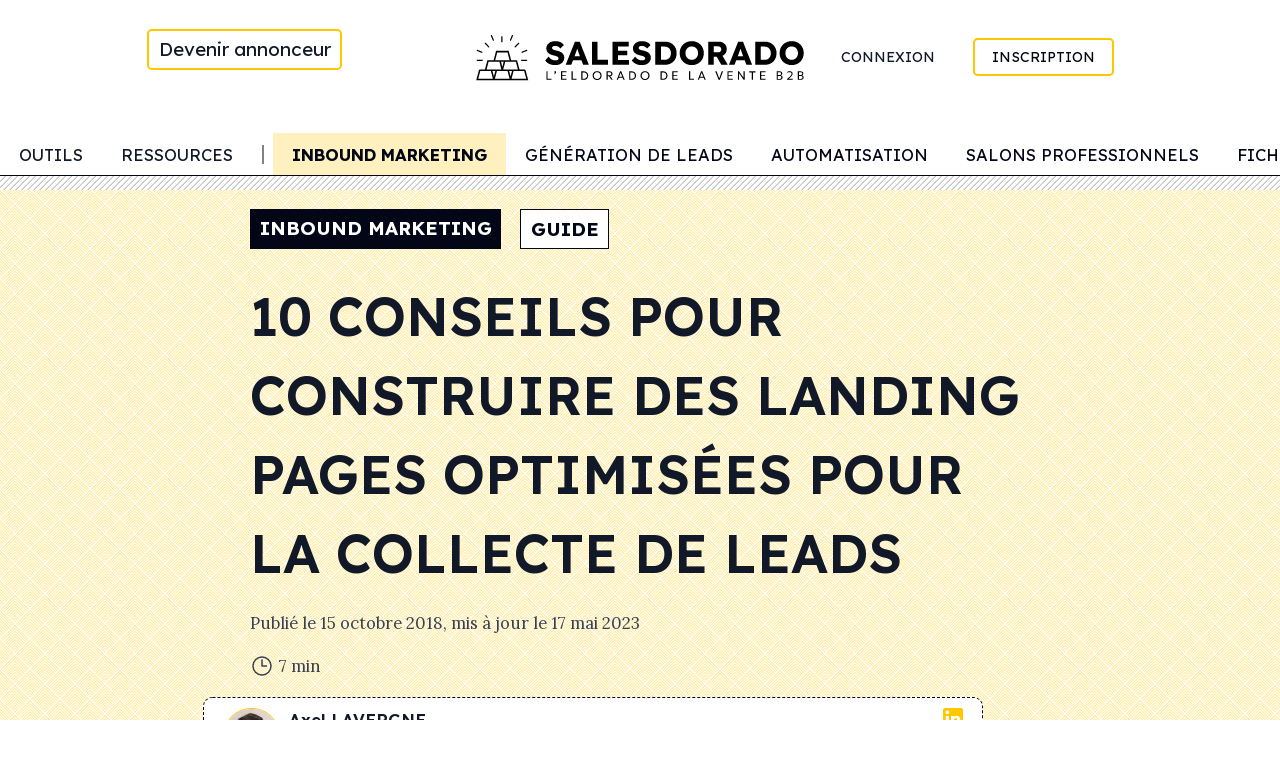

--- FILE ---
content_type: text/html; charset=UTF-8
request_url: https://salesdorado.com/inbound-marketing/landing-pages-collecte-leads/
body_size: 40770
content:
<!DOCTYPE html>
<html lang="fr-FR" >
<head>
	<meta charset="UTF-8">
	<meta name="viewport" content="width=device-width, initial-scale=1.0">
	
	<link rel="profile" href="https://gmpg.org/xfn/11">
	<link rel="pingback" href="https://salesdorado.com/xmlrpc.php">
	<!-- Google Tag Manager -->
		<script type="b92eedc98a97dd7af46c8886-text/javascript">(function(w,d,s,l,i){w[l]=w[l]||[];w[l].push({'gtm.start':
		new Date().getTime(),event:'gtm.js'});var f=d.getElementsByTagName(s)[0],
		j=d.createElement(s),dl=l!='dataLayer'?'&l='+l:'';j.async=true;j.src=
		'https://www.googletagmanager.com/gtm.js?id='+i+dl;f.parentNode.insertBefore(j,f);
		})(window,document,'script','dataLayer','GTM-TBC2CGW');</script>
	<!-- End Google Tag Manager -->
	<script src="https://challenges.cloudflare.com/turnstile/v0/api.js?onload=onloadTurnstileCallback" defer type="b92eedc98a97dd7af46c8886-text/javascript"></script>
	<script type="b92eedc98a97dd7af46c8886-text/javascript">
		// if using synchronous loading, will be called once the DOM is ready
		window.onloadTurnstileCallback = function () {
			turnstile.render('#turnstile-container', {
				sitekey: '0x4AAAAAAAJrAuIKLayqRKQo',
				callback: function(token) {
					console.log(`Challenge Success ${token}`);
					document.querySelector("#cf-token").value = token;
				},
			});
		};
	</script>
	<meta name='robots' content='max-image-preview:large' />
	<style>img:is([sizes="auto" i], [sizes^="auto," i]) { contain-intrinsic-size: 3000px 1500px }</style>
	<link rel="alternate" hreflang="en" href="https://salesdorado.com/en/inbound-marketing/landing-pages-lead-collection/" />
<link rel="alternate" hreflang="fr" href="https://salesdorado.com/inbound-marketing/landing-pages-collecte-leads/" />
<link rel="alternate" hreflang="pt-br" href="https://salesdorado.com/pt-br/inbound-marketing/dicas-construir-landing-pages/" />
<link rel="alternate" hreflang="es" href="https://salesdorado.com/es/inbound-marketing/paginas-de-aterrizaje-recogida-de-clientes-potenciales/" />
<link rel="alternate" hreflang="x-default" href="https://salesdorado.com/inbound-marketing/landing-pages-collecte-leads/" />

	<!-- This site is optimized with the Yoast SEO plugin v15.3 - https://yoast.com/wordpress/plugins/seo/ -->
	<title>10 Conseils Pour Construire Des Landing Pages Optimisées Pour La Collecte De Leads | Salesdorado</title><style id="rocket-critical-css">h1,h3{overflow-wrap:break-word}ul{overflow-wrap:break-word}p{overflow-wrap:break-word}:root{--wp--preset--font-size--normal:16px;--wp--preset--font-size--huge:42px}*,::before,::after{box-sizing:border-box;border-width:0;border-style:solid;border-color:#E5E7EB}::before,::after{--tw-content:''}html{line-height:1.5;-webkit-text-size-adjust:100%;-moz-tab-size:4;-o-tab-size:4;tab-size:4;font-family:Lexend;font-feature-settings:normal;font-variation-settings:normal}body{margin:0;line-height:inherit}h1,h3{font-size:inherit;font-weight:inherit}a{color:inherit;text-decoration:inherit}small{font-size:80%}input,textarea{font-family:inherit;font-size:100%;font-weight:inherit;line-height:inherit;color:inherit;margin:0;padding:0}[type='submit']{-webkit-appearance:button;background-color:transparent;background-image:none}:-moz-focusring{outline:auto}:-moz-ui-invalid{box-shadow:none}::-webkit-inner-spin-button,::-webkit-outer-spin-button{height:auto}::-webkit-search-decoration{-webkit-appearance:none}::-webkit-file-upload-button{-webkit-appearance:button;font:inherit}h1,h3,p{margin:0}ul{list-style:none;margin:0;padding:0}textarea{resize:vertical}input::-moz-placeholder,textarea::-moz-placeholder{opacity:1;color:#9CA3AF}img,svg,iframe{display:block;vertical-align:middle}img{max-width:100%;height:auto}[type='text'],[type='email'],[type='url'],textarea{-webkit-appearance:none;-moz-appearance:none;appearance:none;background-color:#fff;border-color:#6B7280;border-width:1px;border-radius:0px;padding-top:0.5rem;padding-right:0.75rem;padding-bottom:0.5rem;padding-left:0.75rem;font-size:1rem;line-height:1.5rem;--tw-shadow:0 0 #0000}input::-moz-placeholder,textarea::-moz-placeholder{color:#6B7280;opacity:1}::-webkit-datetime-edit-fields-wrapper{padding:0}::-webkit-date-and-time-value{min-height:1.5em}::-webkit-datetime-edit,::-webkit-datetime-edit-year-field,::-webkit-datetime-edit-month-field,::-webkit-datetime-edit-day-field,::-webkit-datetime-edit-hour-field,::-webkit-datetime-edit-minute-field,::-webkit-datetime-edit-second-field,::-webkit-datetime-edit-millisecond-field,::-webkit-datetime-edit-meridiem-field{padding-top:0;padding-bottom:0}[type='checkbox']{-webkit-appearance:none;-moz-appearance:none;appearance:none;padding:0;-webkit-print-color-adjust:exact;print-color-adjust:exact;display:inline-block;vertical-align:middle;background-origin:border-box;flex-shrink:0;height:1rem;width:1rem;color:#1C64F2;background-color:#fff;border-color:#6B7280;border-width:1px;--tw-shadow:0 0 #0000}[type='checkbox']{border-radius:0px}[type='text'],[type='email'],[type='url'],textarea{-webkit-appearance:none;-moz-appearance:none;appearance:none;background-color:#fff;border-color:#6B7280;border-width:1px;border-radius:0px;padding-top:0.5rem;padding-right:0.75rem;padding-bottom:0.5rem;padding-left:0.75rem;font-size:1rem;line-height:1.5rem;--tw-shadow:0 0 #0000}input::-moz-placeholder,textarea::-moz-placeholder{color:#6B7280;opacity:1}::-webkit-datetime-edit-fields-wrapper{padding:0}::-webkit-date-and-time-value{min-height:1.5em}[type='checkbox']{-webkit-appearance:none;-moz-appearance:none;appearance:none;padding:0;-webkit-print-color-adjust:exact;print-color-adjust:exact;display:inline-block;vertical-align:middle;background-origin:border-box;flex-shrink:0;height:1rem;width:1rem;color:#1C64F2;background-color:#fff;border-color:#6B7280;border-width:1px;--tw-shadow:0 0 #0000}[type='checkbox']{border-radius:0px}*,::before,::after{--tw-border-spacing-x:0;--tw-border-spacing-y:0;--tw-translate-x:0;--tw-translate-y:0;--tw-rotate:0;--tw-skew-x:0;--tw-skew-y:0;--tw-scale-x:1;--tw-scale-y:1;--tw-pan-x:;--tw-pan-y:;--tw-pinch-zoom:;--tw-scroll-snap-strictness:proximity;--tw-ordinal:;--tw-slashed-zero:;--tw-numeric-figure:;--tw-numeric-spacing:;--tw-numeric-fraction:;--tw-ring-inset:;--tw-ring-offset-width:0px;--tw-ring-offset-color:#fff;--tw-ring-color:rgb(63 131 248 / 0.5);--tw-ring-offset-shadow:0 0 #0000;--tw-ring-shadow:0 0 #0000;--tw-shadow:0 0 #0000;--tw-shadow-colored:0 0 #0000;--tw-blur:;--tw-brightness:;--tw-contrast:;--tw-grayscale:;--tw-hue-rotate:;--tw-invert:;--tw-saturate:;--tw-sepia:;--tw-drop-shadow:;--tw-backdrop-blur:;--tw-backdrop-brightness:;--tw-backdrop-contrast:;--tw-backdrop-grayscale:;--tw-backdrop-hue-rotate:;--tw-backdrop-invert:;--tw-backdrop-opacity:;--tw-backdrop-saturate:;--tw-backdrop-sepia:}::backdrop{--tw-border-spacing-x:0;--tw-border-spacing-y:0;--tw-translate-x:0;--tw-translate-y:0;--tw-rotate:0;--tw-skew-x:0;--tw-skew-y:0;--tw-scale-x:1;--tw-scale-y:1;--tw-pan-x:;--tw-pan-y:;--tw-pinch-zoom:;--tw-scroll-snap-strictness:proximity;--tw-ordinal:;--tw-slashed-zero:;--tw-numeric-figure:;--tw-numeric-spacing:;--tw-numeric-fraction:;--tw-ring-inset:;--tw-ring-offset-width:0px;--tw-ring-offset-color:#fff;--tw-ring-color:rgb(63 131 248 / 0.5);--tw-ring-offset-shadow:0 0 #0000;--tw-ring-shadow:0 0 #0000;--tw-shadow:0 0 #0000;--tw-shadow-colored:0 0 #0000;--tw-blur:;--tw-brightness:;--tw-contrast:;--tw-grayscale:;--tw-hue-rotate:;--tw-invert:;--tw-saturate:;--tw-sepia:;--tw-drop-shadow:;--tw-backdrop-blur:;--tw-backdrop-brightness:;--tw-backdrop-contrast:;--tw-backdrop-grayscale:;--tw-backdrop-hue-rotate:;--tw-backdrop-invert:;--tw-backdrop-opacity:;--tw-backdrop-saturate:;--tw-backdrop-sepia:}.container{width:100%;padding-right:1rem;padding-left:1rem}@media (min-width:480px){.container{max-width:480px}}@media (min-width:640px){.container{max-width:640px;padding-right:2rem;padding-left:2rem}}@media (min-width:768px){.container{max-width:768px}}@media (min-width:1024px){.container{max-width:1024px;padding-right:0rem;padding-left:0rem}}.absolute{position:absolute}.relative{position:relative}.-left-6{left:-1.5rem}.-top-2{top:-0.5rem}.left-0{left:0px}.right-0{right:0px}.top-0{top:0px}.top-4{top:1rem}.z-10{z-index:10}.z-40{z-index:40}.z-50{z-index:50}.row-span-2{grid-row:span 2 / span 2}.mx-2{margin-left:0.5rem;margin-right:0.5rem}.mx-auto{margin-left:auto;margin-right:auto}.my-2{margin-top:0.5rem;margin-bottom:0.5rem}.my-8{margin-top:2rem;margin-bottom:2rem}.my-auto{margin-top:auto;margin-bottom:auto}.mb-1{margin-bottom:0.25rem}.mb-2{margin-bottom:0.5rem}.mb-4{margin-bottom:1rem}.ml-auto{margin-left:auto}.mr-1{margin-right:0.25rem}.mr-2{margin-right:0.5rem}.mr-auto{margin-right:auto}.mt-12{margin-top:3rem}.mt-4{margin-top:1rem}.mt-40{margin-top:10rem}.block{display:block}.inline-block{display:inline-block}.inline{display:inline}.flex{display:flex}.inline-flex{display:inline-flex}.grid{display:grid}.hidden{display:none}.\!h-12{height:3rem!important}.h-1\/2{height:50%}.h-12{height:3rem}.h-3{height:0.75rem}.h-4{height:1rem}.h-5{height:1.25rem}.h-6{height:1.5rem}.h-8{height:2rem}.h-\[100vh\]{height:100vh}.h-full{height:100%}.min-h-\[8rem\]{min-height:8rem}.min-h-screen{min-height:100vh}.\!w-12{width:3rem!important}.\!w-full{width:100%!important}.w-12{width:3rem}.w-4{width:1rem}.w-5{width:1.25rem}.w-6{width:1.5rem}.w-8{width:2rem}.w-fit{width:-moz-fit-content;width:fit-content}.w-full{width:100%}.max-w-prose{max-width:65ch}.shrink-0{flex-shrink:0}.flex-grow{flex-grow:1}.grid-cols-3{grid-template-columns:repeat(3,minmax(0,1fr))}.flex-row{flex-direction:row}.flex-col{flex-direction:column}.flex-wrap{flex-wrap:wrap}.items-start{align-items:flex-start}.items-center{align-items:center}.justify-start{justify-content:flex-start}.justify-end{justify-content:flex-end}.justify-between{justify-content:space-between}.space-x-4>:not([hidden])~:not([hidden]){--tw-space-x-reverse:0;margin-right:calc(1rem * var(--tw-space-x-reverse));margin-left:calc(1rem * calc(1 - var(--tw-space-x-reverse)))}.space-y-2>:not([hidden])~:not([hidden]){--tw-space-y-reverse:0;margin-top:calc(0.5rem * calc(1 - var(--tw-space-y-reverse)));margin-bottom:calc(0.5rem * var(--tw-space-y-reverse))}.space-y-4>:not([hidden])~:not([hidden]){--tw-space-y-reverse:0;margin-top:calc(1rem * calc(1 - var(--tw-space-y-reverse)));margin-bottom:calc(1rem * var(--tw-space-y-reverse))}.justify-self-end{justify-self:end}.overflow-hidden{overflow:hidden}.overflow-x-scroll{overflow-x:scroll}.overflow-y-scroll{overflow-y:scroll}.whitespace-nowrap{white-space:nowrap}.\!rounded{border-radius:0.25rem!important}.rounded{border-radius:0.25rem}.rounded-full{border-radius:9999px}.rounded-lg{border-radius:0.5rem}.border{border-width:1px}.border-2{border-width:2px}.border-b{border-bottom-width:1px}.border-b-2{border-bottom-width:2px}.border-l-2{border-left-width:2px}.border-dashed{border-style:dashed}.border-dotted{border-style:dotted}.\!border-none{border-style:none!important}.border-gold-500{--tw-border-opacity:1;border-color:rgb(255 199 0 / var(--tw-border-opacity))}.border-gray-950{--tw-border-opacity:1;border-color:rgb(3 7 18 / var(--tw-border-opacity))}.border-slate-400{--tw-border-opacity:1;border-color:rgb(148 163 184 / var(--tw-border-opacity))}.border-slate-950{--tw-border-opacity:1;border-color:rgb(2 6 23 / var(--tw-border-opacity))}.border-slate-950\/50{border-color:rgb(2 6 23 / 0.5)}.bg-gold-500{--tw-bg-opacity:1;background-color:rgb(255 199 0 / var(--tw-bg-opacity))}.bg-gray-100{--tw-bg-opacity:1;background-color:rgb(243 244 246 / var(--tw-bg-opacity))}.bg-slate-100{--tw-bg-opacity:1;background-color:rgb(241 245 249 / var(--tw-bg-opacity))}.bg-slate-950{--tw-bg-opacity:1;background-color:rgb(2 6 23 / var(--tw-bg-opacity))}.bg-transparent{background-color:transparent}.bg-white{--tw-bg-opacity:1;background-color:rgb(255 255 255 / var(--tw-bg-opacity))}.p-0{padding:0px}.p-4{padding:1rem}.px-1{padding-left:0.25rem;padding-right:0.25rem}.px-2{padding-left:0.5rem;padding-right:0.5rem}.px-3{padding-left:0.75rem;padding-right:0.75rem}.px-4{padding-left:1rem;padding-right:1rem}.px-6{padding-left:1.5rem;padding-right:1.5rem}.py-1{padding-top:0.25rem;padding-bottom:0.25rem}.py-2{padding-top:0.5rem;padding-bottom:0.5rem}.py-4{padding-top:1rem;padding-bottom:1rem}.py-8{padding-top:2rem;padding-bottom:2rem}.pb-0{padding-bottom:0px}.pb-6{padding-bottom:1.5rem}.pt-0{padding-top:0px}.pt-2{padding-top:0.5rem}.text-left{text-align:left}.\!font-sans{font-family:Lexend!important}.font-sans{font-family:Lexend}.font-serif{font-family:Lora}.\!text-base{font-size:1rem!important;line-height:1.5rem!important}.\!text-sm{font-size:0.875rem!important;line-height:1.25rem!important}.text-3xl{font-size:1.875rem;line-height:2.25rem}.text-\[0\.5rem\]{font-size:0.5rem}.text-base{font-size:1rem;line-height:1.5rem}.text-sm{font-size:0.875rem;line-height:1.25rem}.text-xs{font-size:0.75rem;line-height:1rem}.\!font-light{font-weight:300!important}.font-bold{font-weight:700}.font-light{font-weight:300}.font-normal{font-weight:400}.font-semibold{font-weight:600}.uppercase{text-transform:uppercase}.text-gray-500{--tw-text-opacity:1;color:rgb(107 114 128 / var(--tw-text-opacity))}.text-gray-700{--tw-text-opacity:1;color:rgb(55 65 81 / var(--tw-text-opacity))}.text-gray-800{--tw-text-opacity:1;color:rgb(31 41 55 / var(--tw-text-opacity))}.text-gray-900{--tw-text-opacity:1;color:rgb(17 24 39 / var(--tw-text-opacity))}.text-slate-950{--tw-text-opacity:1;color:rgb(2 6 23 / var(--tw-text-opacity))}.text-white{--tw-text-opacity:1;color:rgb(255 255 255 / var(--tw-text-opacity))}.antialiased{-webkit-font-smoothing:antialiased;-moz-osx-font-smoothing:grayscale}#post-hero,.entry-content>*{margin-left:auto;margin-right:auto;background-color:transparent}html{font-size:19px}picture,img{max-width:100%}.author-block a{border-style:none!important;text-decoration-line:underline;text-decoration-color:#ffc700}@media (min-width:1024px){.author-block a{border-bottom-width:4px;border-style:double;border-color:rgb(255 199 0 / 0.75)}}.entry-content h3{margin-top:2rem;margin-bottom:1rem;font-family:Lexend;font-size:1.25rem;line-height:1.75rem;font-weight:500}.entry-content a{border-bottom-width:4px;border-style:double;border-color:rgb(255 199 0 / 0.75)}.entry-content p,.entry-content ul,.entry-content li,.entry-content a{margin-bottom:2rem;font-size:1rem;line-height:1.5rem}.entry-content ul:not(.block-editor-block-variation-picker__variations) ul{margin-left:1.5rem}.entry-content ul:not(.block-editor-block-variation-picker__variations) li{list-style-position:inside;list-style-type:disc}.header-menu-bottom-border{background-color:#ffffff;background-image:url("data:image/svg+xml,%3Csvg width='6' height='6' viewBox='0 0 6 6' xmlns='http://www.w3.org/2000/svg'%3E%3Cg fill='%23000000' fill-opacity='0.36' fill-rule='evenodd'%3E%3Cpath d='M5 0h1L0 6V5zM6 5v1H5z'/%3E%3C/g%3E%3C/svg%3E")}#primary-menu::-webkit-scrollbar{display:none}#primary-menu{-ms-overflow-style:none;scrollbar-width:none}.entry-content p,.entry-content ul{margin-bottom:1rem;font-family:Lora}.entry-content li{margin-bottom:0.5rem;font-family:Lora}.left-menu-blur{background:rgb(255,255,255);background:linear-gradient(90deg,rgba(255,255,255,0.2) 10%,rgba(255,255,255,0.8) 50%,rgba(255,255,255,1) 100%)}div.widget_block{margin-top:2rem}a.button,li.button>a{border-radius:0.25rem;border-color:transparent!important;--tw-bg-opacity:1;background-color:rgb(255 199 0 / var(--tw-bg-opacity));padding-left:1rem;padding-right:1rem;padding-top:0.5rem;padding-bottom:0.5rem;font-size:1rem;line-height:1.5rem;text-transform:uppercase;--tw-text-opacity:1;color:rgb(68 38 4 / var(--tw-text-opacity));text-decoration-line:none}a.button.is-primary{--tw-bg-opacity:1;background-color:rgb(255 199 0 / var(--tw-bg-opacity));--tw-text-opacity:1;color:rgb(68 38 4 / var(--tw-text-opacity))}div.buttons{display:flex;flex-direction:row;flex-wrap:wrap;align-items:center}li.button.is-slider.text-xs>a{font-size:0.75rem!important;line-height:1rem!important}li.button.is-slider>a{display:flex;width:-moz-fit-content;width:fit-content;flex-direction:row;align-items:center}li.button.is-slider>a{border-radius:0.25rem;padding-left:1rem;padding-right:1rem;padding-top:0.5rem;padding-bottom:0.5rem;font-size:0.875rem;line-height:1.25rem;text-transform:uppercase;--tw-text-opacity:1;color:rgb(3 7 18 / var(--tw-text-opacity));position:relative;overflow:hidden;z-index:1}li.button.is-slider>a:after{position:absolute;bottom:0px;left:0px;height:100%;width:100%;border-radius:0.25rem;border-width:2px;--tw-border-opacity:1;border-color:rgb(255 199 0 / var(--tw-border-opacity));--tw-bg-opacity:1;background-color:rgb(255 255 255 / var(--tw-bg-opacity));content:'';z-index:-2}li.button.is-slider>a:before{position:absolute;bottom:0px;left:0px;height:100%;width:0px;border-radius:0.25rem;--tw-bg-opacity:1;background-color:rgb(255 199 0 / var(--tw-bg-opacity));content:'';z-index:-1}a.button{margin-bottom:1rem;margin-right:0.5rem;display:flex;width:-moz-fit-content;width:fit-content;flex-direction:row;align-items:center;border-radius:0.25rem;padding-left:1rem;padding-right:1rem;padding-top:0.5rem;padding-bottom:0.5rem;font-size:0.875rem;line-height:1.25rem}a.button.is-primary{width:-moz-fit-content;width:fit-content;border-color:transparent;--tw-bg-opacity:1;background-color:rgb(255 199 0 / var(--tw-bg-opacity));font-weight:700;text-transform:uppercase;--tw-text-opacity:1;color:rgb(3 7 18 / var(--tw-text-opacity));--tw-shadow:0 1px 3px 0 rgb(0 0 0 / 0.1), 0 1px 2px -1px rgb(0 0 0 / 0.1);--tw-shadow-colored:0 1px 3px 0 var(--tw-shadow-color), 0 1px 2px -1px var(--tw-shadow-color);box-shadow:var(--tw-ring-offset-shadow, 0 0 #0000),var(--tw-ring-shadow, 0 0 #0000),var(--tw-shadow);--tw-shadow-color:#E5E7EB;--tw-shadow:var(--tw-shadow-colored)}a.button.is-primary.is-outlined{border-width:2px;--tw-border-opacity:1;border-color:rgb(255 199 0 / var(--tw-border-opacity));--tw-bg-opacity:1;background-color:rgb(255 255 255 / var(--tw-bg-opacity));font-weight:400;text-transform:none;--tw-text-opacity:1;color:rgb(3 7 18 / var(--tw-text-opacity))}p.ez-toc-title{display:flex;flex-direction:row;align-items:center;text-align:center;font-size:1.5rem;line-height:2rem;font-weight:700;text-transform:uppercase;--tw-text-opacity:1;color:rgb(3 7 18 / var(--tw-text-opacity))}@media (min-width:1024px){p.ez-toc-title{text-align:left}}div.ez-toc-title-container{margin-left:auto;margin-right:auto;width:-moz-fit-content;width:fit-content}@media (min-width:1024px){div.ez-toc-title-container{margin-left:0px}}p.ez-toc-title:after{background-image:url("data:image/svg+xml,%3Csvg xmlns='http://www.w3.org/2000/svg' fill='none' viewBox='0 0 24 24' stroke-width='1.5' stroke='currentColor' class='w-6 h-6'%3E%3Cpath stroke-linecap='round' stroke-linejoin='round' d='M19.5 8.25l-7.5 7.5-7.5-7.5' /%3E%3C/svg%3E%0A");margin-left:0.5rem;display:block;height:1.5rem;width:1.5rem}@media (min-width:1024px){p.ez-toc-title:after{display:none}}p.ez-toc-title:after{content:""}span.ez-toc-title-toggle{margin-bottom:1rem;display:block;height:0.5rem;width:100%;background-color:#f1f5f9;background-image:url("data:image/svg+xml,%3Csvg width='6' height='6' viewBox='0 0 6 6' xmlns='http://www.w3.org/2000/svg'%3E%3Cg fill='%23000000' fill-opacity='0.36' fill-rule='evenodd'%3E%3Cpath d='M5 0h1L0 6V5zM6 5v1H5z'/%3E%3C/g%3E%3C/svg%3E")}.ez-toc-list li{margin-bottom:0.5rem;font-family:Lexend;font-size:0.875rem!important;line-height:1.25rem!important;font-weight:200!important;--tw-text-opacity:1;color:rgb(31 41 55 / var(--tw-text-opacity))}@media (min-width:768px){.ez-toc-list li{font-size:1rem;line-height:1.5rem}}.entry-content div#ez-toc-container{display:none}li.ez-toc-heading-level-3{display:none}a.ez-toc-link{background-color:transparent}iframe{position:relative;margin-top:1rem;margin-bottom:1rem;aspect-ratio:16/9;width:100%!important}#post-hero-container{width:100%;background-color:#ffffff;background-image:url("data:image/svg+xml,%3Csvg width='30' height='30' viewBox='0 0 60 60' xmlns='http://www.w3.org/2000/svg'%3E%3Cpath d='M54.627 0l.83.828-1.415 1.415L51.8 0h2.827zM5.373 0l-.83.828L5.96 2.243 8.2 0H5.374zM48.97 0l3.657 3.657-1.414 1.414L46.143 0h2.828zM11.03 0L7.372 3.657 8.787 5.07 13.857 0H11.03zm32.284 0L49.8 6.485 48.384 7.9l-7.9-7.9h2.83zM16.686 0L10.2 6.485 11.616 7.9l7.9-7.9h-2.83zm20.97 0l9.315 9.314-1.414 1.414L34.828 0h2.83zM22.344 0L13.03 9.314l1.414 1.414L25.172 0h-2.83zM32 0l12.142 12.142-1.414 1.414L30 .828 17.272 13.556l-1.414-1.414L28 0h4zM.284 0l28 28-1.414 1.414L0 2.544V0h.284zM0 5.373l25.456 25.455-1.414 1.415L0 8.2V5.374zm0 5.656l22.627 22.627-1.414 1.414L0 13.86v-2.83zm0 5.656l19.8 19.8-1.415 1.413L0 19.514v-2.83zm0 5.657l16.97 16.97-1.414 1.415L0 25.172v-2.83zM0 28l14.142 14.142-1.414 1.414L0 30.828V28zm0 5.657L11.314 44.97 9.9 46.386l-9.9-9.9v-2.828zm0 5.657L8.485 47.8 7.07 49.212 0 42.143v-2.83zm0 5.657l5.657 5.657-1.414 1.415L0 47.8v-2.83zm0 5.657l2.828 2.83-1.414 1.413L0 53.456v-2.83zM54.627 60L30 35.373 5.373 60H8.2L30 38.2 51.8 60h2.827zm-5.656 0L30 41.03 11.03 60h2.828L30 43.858 46.142 60h2.83zm-5.656 0L30 46.686 16.686 60h2.83L30 49.515 40.485 60h2.83zm-5.657 0L30 52.343 22.343 60h2.83L30 55.172 34.828 60h2.83zM32 60l-2-2-2 2h4zM59.716 0l-28 28 1.414 1.414L60 2.544V0h-.284zM60 5.373L34.544 30.828l1.414 1.415L60 8.2V5.374zm0 5.656L37.373 33.656l1.414 1.414L60 13.86v-2.83zm0 5.656l-19.8 19.8 1.415 1.413L60 19.514v-2.83zm0 5.657l-16.97 16.97 1.414 1.415L60 25.172v-2.83zM60 28L45.858 42.142l1.414 1.414L60 30.828V28zm0 5.657L48.686 44.97l1.415 1.415 9.9-9.9v-2.828zm0 5.657L51.515 47.8l1.414 1.413 7.07-7.07v-2.83zm0 5.657l-5.657 5.657 1.414 1.415L60 47.8v-2.83zm0 5.657l-2.828 2.83 1.414 1.413L60 53.456v-2.83zM39.9 16.385l1.414-1.414L30 3.658 18.686 14.97l1.415 1.415 9.9-9.9 9.9 9.9zm-2.83 2.828l1.415-1.414L30 9.313 21.515 17.8l1.414 1.413 7.07-7.07 7.07 7.07zm-2.827 2.83l1.414-1.416L30 14.97l-5.657 5.657 1.414 1.415L30 17.8l4.243 4.242zm-2.83 2.827l1.415-1.414L30 20.626l-2.828 2.83 1.414 1.414L30 23.456l1.414 1.414zM56.87 59.414L58.284 58 30 29.716 1.716 58l1.414 1.414L30 32.544l26.87 26.87z' fill='%23ffc700' fill-opacity='0.4' fill-rule='evenodd'/%3E%3C/svg%3E")}div.blocTips{position:relative;z-index:10;margin-top:2rem;margin-bottom:2rem;border-radius:0.75rem;border-bottom-right-radius:0.75rem;border-bottom-left-radius:0.75rem;border-bottom-width:8px!important;--tw-border-opacity:1;border-color:rgb(2 6 23 / var(--tw-border-opacity));--tw-bg-opacity:1;background-color:rgb(255 255 255 / var(--tw-bg-opacity));padding-left:2rem;padding-right:2rem;padding-top:2rem;padding-bottom:2rem;font-family:Lexend;--tw-shadow:0 20px 25px -5px rgb(0 0 0 / 0.1), 0 8px 10px -6px rgb(0 0 0 / 0.1);--tw-shadow-colored:0 20px 25px -5px var(--tw-shadow-color), 0 8px 10px -6px var(--tw-shadow-color);box-shadow:var(--tw-ring-offset-shadow, 0 0 #0000),var(--tw-ring-shadow, 0 0 #0000),var(--tw-shadow);--tw-shadow-color:#64748b;--tw-shadow:var(--tw-shadow-colored)}div.blocTips a.button,div.blocTips div.buttons{margin-top:0.5rem;margin-bottom:0.5rem;border-width:1px!important;border-color:transparent}div.blocTips.success-light{border-top-left-radius:0px;border-top-right-radius:0px;border-top-width:4px;--tw-border-opacity:1;border-top-color:rgb(49 196 141 / var(--tw-border-opacity))}div.blocTips p{margin-bottom:1rem;font-family:Lora;font-size:1rem;line-height:1.5rem;font-weight:300}div.blocTips span.title{margin-top:0.5rem;display:block;font-family:Lexend;font-size:1rem;line-height:1.5rem;font-weight:700;text-transform:uppercase}div.blocTips i.fa.fa-book{content:url('data:image/svg+xml,');position:absolute;top:-1rem;left:-1rem;height:2.5rem;width:2.5rem;border-radius:9999px;--tw-bg-opacity:1;background-color:rgb(255 255 255 / var(--tw-bg-opacity))}a.cta-container{position:relative}@media (min-width:640px){.sm\:flex-row{flex-direction:row}.sm\:space-x-4>:not([hidden])~:not([hidden]){--tw-space-x-reverse:0;margin-right:calc(1rem * var(--tw-space-x-reverse));margin-left:calc(1rem * calc(1 - var(--tw-space-x-reverse)))}.sm\:space-y-0>:not([hidden])~:not([hidden]){--tw-space-y-reverse:0;margin-top:calc(0px * calc(1 - var(--tw-space-y-reverse)));margin-bottom:calc(0px * var(--tw-space-y-reverse))}}@media (min-width:1024px){.lg\:sticky{position:sticky}.lg\:right-10{right:2.5rem}.lg\:mx-0{margin-left:0px;margin-right:0px}.lg\:mb-10{margin-bottom:2.5rem}.lg\:mt-0{margin-top:0px}.lg\:block{display:block}.lg\:flex{display:flex}.lg\:hidden{display:none}.lg\:h-auto{height:auto}.lg\:h-full{height:100%}.lg\:w-full{width:100%}.lg\:flex-row{flex-direction:row}.lg\:flex-col{flex-direction:column}.lg\:items-center{align-items:center}.lg\:justify-center{justify-content:center}.lg\:space-y-0>:not([hidden])~:not([hidden]){--tw-space-y-reverse:0;margin-top:calc(0px * calc(1 - var(--tw-space-y-reverse)));margin-bottom:calc(0px * var(--tw-space-y-reverse))}.lg\:overflow-y-hidden{overflow-y:hidden}.lg\:p-0{padding:0px}.lg\:px-6{padding-left:1.5rem;padding-right:1.5rem}.lg\:pt-6{padding-top:1.5rem}.lg\:text-\[2\.8rem\]{font-size:2.8rem}.lg\:leading-\[3\.36rem\]{line-height:3.36rem}.lg\:leading-normal{line-height:1.5}}</style><link rel="preload" as="style" href="https://fonts.googleapis.com/css2?family=Lexend:wght@100;200;300;400;500;600;700;800;900&#038;family=Lora:ital,wght@0,400;0,500;0,600;0,700;1,400;1,500;1,600;1,700&#038;family=Geologica:wght@400&#038;display=swap" /><script src="/cdn-cgi/scripts/7d0fa10a/cloudflare-static/rocket-loader.min.js" data-cf-settings="b92eedc98a97dd7af46c8886-|49"></script><link rel="stylesheet" href="https://fonts.googleapis.com/css2?family=Lexend:wght@100;200;300;400;500;600;700;800;900&#038;family=Lora:ital,wght@0,400;0,500;0,600;0,700;1,400;1,500;1,600;1,700&#038;family=Geologica:wght@400&#038;display=swap" media="print" onload="this.media='all'" /><noscript><link rel="stylesheet" href="https://fonts.googleapis.com/css2?family=Lexend:wght@100;200;300;400;500;600;700;800;900&#038;family=Lora:ital,wght@0,400;0,500;0,600;0,700;1,400;1,500;1,600;1,700&#038;family=Geologica:wght@400&#038;display=swap" /></noscript><script src="/cdn-cgi/scripts/7d0fa10a/cloudflare-static/rocket-loader.min.js" data-cf-settings="b92eedc98a97dd7af46c8886-|49"></script><link rel="preload" href="https://salesdorado.com/wp-content/cache/min/4/ef6abe71ad221f7b12233ae50fdf758c.css" data-rocket-async="style" as="style" onload="this.onload=null;this.rel='stylesheet'" onerror="this.removeAttribute('data-rocket-async')"  media="all" data-minify="1" />
	<meta name="description" content="Apprenez à convertir vos visiteurs en prospects grâce à nos 10 exemples de landing page oprtimisées pour collecter des leads efficacement." />
	<meta name="robots" content="index, follow, max-snippet:-1, max-image-preview:large, max-video-preview:-1" />
	<link rel="canonical" href="https://salesdorado.com/inbound-marketing/landing-pages-collecte-leads/" />
	<meta property="og:locale" content="fr_FR" />
	<meta property="og:type" content="article" />
	<meta property="og:title" content="10 Conseils Pour Construire Des Landing Pages Optimisées Pour La Collecte De Leads | Salesdorado" />
	<meta property="og:description" content="Apprenez à convertir vos visiteurs en prospects grâce à nos 10 exemples de landing page oprtimisées pour collecter des leads efficacement." />
	<meta property="og:url" content="https://salesdorado.com/inbound-marketing/landing-pages-collecte-leads/" />
	<meta property="og:site_name" content="Salesdorado" />
	<meta property="article:published_time" content="2018-10-15T09:24:51+00:00" />
	<meta property="article:modified_time" content="2023-05-17T11:32:39+00:00" />
	<meta property="og:image" content="https://salesdorado.com/wp-content/uploads/2018/10/landing-pages.jpg" />
	<meta property="og:image:width" content="1440" />
	<meta property="og:image:height" content="810" />
	<meta name="twitter:card" content="summary_large_image" />
	<meta name="twitter:label1" content="Écrit par">
	<meta name="twitter:data1" content="Axel Lavergne">
	<meta name="twitter:label2" content="Durée de lecture est.">
	<meta name="twitter:data2" content="8 minutes">
	<!-- / Yoast SEO plugin. -->


<link rel='dns-prefetch' href='//googletagmanager.com' />
<link href='https://fonts.gstatic.com' crossorigin rel='preconnect' />
<link rel="alternate" type="application/rss+xml" title="Salesdorado &raquo; 10 Conseils Pour Construire Des Landing Pages Optimisées Pour La Collecte De Leads Flux des commentaires" href="https://salesdorado.com/inbound-marketing/landing-pages-collecte-leads/feed/" />

<style id='wp-emoji-styles-inline-css' type='text/css'>

	img.wp-smiley, img.emoji {
		display: inline !important;
		border: none !important;
		box-shadow: none !important;
		height: 1em !important;
		width: 1em !important;
		margin: 0 0.07em !important;
		vertical-align: -0.1em !important;
		background: none !important;
		padding: 0 !important;
	}
</style>

<style id='wp-block-library-theme-inline-css' type='text/css'>
.wp-block-audio :where(figcaption){color:#555;font-size:13px;text-align:center}.is-dark-theme .wp-block-audio :where(figcaption){color:#ffffffa6}.wp-block-audio{margin:0 0 1em}.wp-block-code{border:1px solid #ccc;border-radius:4px;font-family:Menlo,Consolas,monaco,monospace;padding:.8em 1em}.wp-block-embed :where(figcaption){color:#555;font-size:13px;text-align:center}.is-dark-theme .wp-block-embed :where(figcaption){color:#ffffffa6}.wp-block-embed{margin:0 0 1em}.blocks-gallery-caption{color:#555;font-size:13px;text-align:center}.is-dark-theme .blocks-gallery-caption{color:#ffffffa6}:root :where(.wp-block-image figcaption){color:#555;font-size:13px;text-align:center}.is-dark-theme :root :where(.wp-block-image figcaption){color:#ffffffa6}.wp-block-image{margin:0 0 1em}.wp-block-pullquote{border-bottom:4px solid;border-top:4px solid;color:currentColor;margin-bottom:1.75em}.wp-block-pullquote cite,.wp-block-pullquote footer,.wp-block-pullquote__citation{color:currentColor;font-size:.8125em;font-style:normal;text-transform:uppercase}.wp-block-quote{border-left:.25em solid;margin:0 0 1.75em;padding-left:1em}.wp-block-quote cite,.wp-block-quote footer{color:currentColor;font-size:.8125em;font-style:normal;position:relative}.wp-block-quote:where(.has-text-align-right){border-left:none;border-right:.25em solid;padding-left:0;padding-right:1em}.wp-block-quote:where(.has-text-align-center){border:none;padding-left:0}.wp-block-quote.is-large,.wp-block-quote.is-style-large,.wp-block-quote:where(.is-style-plain){border:none}.wp-block-search .wp-block-search__label{font-weight:700}.wp-block-search__button{border:1px solid #ccc;padding:.375em .625em}:where(.wp-block-group.has-background){padding:1.25em 2.375em}.wp-block-separator.has-css-opacity{opacity:.4}.wp-block-separator{border:none;border-bottom:2px solid;margin-left:auto;margin-right:auto}.wp-block-separator.has-alpha-channel-opacity{opacity:1}.wp-block-separator:not(.is-style-wide):not(.is-style-dots){width:100px}.wp-block-separator.has-background:not(.is-style-dots){border-bottom:none;height:1px}.wp-block-separator.has-background:not(.is-style-wide):not(.is-style-dots){height:2px}.wp-block-table{margin:0 0 1em}.wp-block-table td,.wp-block-table th{word-break:normal}.wp-block-table :where(figcaption){color:#555;font-size:13px;text-align:center}.is-dark-theme .wp-block-table :where(figcaption){color:#ffffffa6}.wp-block-video :where(figcaption){color:#555;font-size:13px;text-align:center}.is-dark-theme .wp-block-video :where(figcaption){color:#ffffffa6}.wp-block-video{margin:0 0 1em}:root :where(.wp-block-template-part.has-background){margin-bottom:0;margin-top:0;padding:1.25em 2.375em}
</style>
<style id='global-styles-inline-css' type='text/css'>
:root{--wp--preset--aspect-ratio--square: 1;--wp--preset--aspect-ratio--4-3: 4/3;--wp--preset--aspect-ratio--3-4: 3/4;--wp--preset--aspect-ratio--3-2: 3/2;--wp--preset--aspect-ratio--2-3: 2/3;--wp--preset--aspect-ratio--16-9: 16/9;--wp--preset--aspect-ratio--9-16: 9/16;--wp--preset--color--black: #000000;--wp--preset--color--cyan-bluish-gray: #abb8c3;--wp--preset--color--white: #ffffff;--wp--preset--color--pale-pink: #f78da7;--wp--preset--color--vivid-red: #cf2e2e;--wp--preset--color--luminous-vivid-orange: #ff6900;--wp--preset--color--luminous-vivid-amber: #fcb900;--wp--preset--color--light-green-cyan: #7bdcb5;--wp--preset--color--vivid-green-cyan: #00d084;--wp--preset--color--pale-cyan-blue: #8ed1fc;--wp--preset--color--vivid-cyan-blue: #0693e3;--wp--preset--color--vivid-purple: #9b51e0;--wp--preset--color--primary: #0EA5E9;--wp--preset--color--secondary: #14B8A6;--wp--preset--color--dark: #1F2937;--wp--preset--color--light: #F9FAFB;--wp--preset--gradient--vivid-cyan-blue-to-vivid-purple: linear-gradient(135deg,rgba(6,147,227,1) 0%,rgb(155,81,224) 100%);--wp--preset--gradient--light-green-cyan-to-vivid-green-cyan: linear-gradient(135deg,rgb(122,220,180) 0%,rgb(0,208,130) 100%);--wp--preset--gradient--luminous-vivid-amber-to-luminous-vivid-orange: linear-gradient(135deg,rgba(252,185,0,1) 0%,rgba(255,105,0,1) 100%);--wp--preset--gradient--luminous-vivid-orange-to-vivid-red: linear-gradient(135deg,rgba(255,105,0,1) 0%,rgb(207,46,46) 100%);--wp--preset--gradient--very-light-gray-to-cyan-bluish-gray: linear-gradient(135deg,rgb(238,238,238) 0%,rgb(169,184,195) 100%);--wp--preset--gradient--cool-to-warm-spectrum: linear-gradient(135deg,rgb(74,234,220) 0%,rgb(151,120,209) 20%,rgb(207,42,186) 40%,rgb(238,44,130) 60%,rgb(251,105,98) 80%,rgb(254,248,76) 100%);--wp--preset--gradient--blush-light-purple: linear-gradient(135deg,rgb(255,206,236) 0%,rgb(152,150,240) 100%);--wp--preset--gradient--blush-bordeaux: linear-gradient(135deg,rgb(254,205,165) 0%,rgb(254,45,45) 50%,rgb(107,0,62) 100%);--wp--preset--gradient--luminous-dusk: linear-gradient(135deg,rgb(255,203,112) 0%,rgb(199,81,192) 50%,rgb(65,88,208) 100%);--wp--preset--gradient--pale-ocean: linear-gradient(135deg,rgb(255,245,203) 0%,rgb(182,227,212) 50%,rgb(51,167,181) 100%);--wp--preset--gradient--electric-grass: linear-gradient(135deg,rgb(202,248,128) 0%,rgb(113,206,126) 100%);--wp--preset--gradient--midnight: linear-gradient(135deg,rgb(2,3,129) 0%,rgb(40,116,252) 100%);--wp--preset--font-size--small: 0.875rem;--wp--preset--font-size--medium: 20px;--wp--preset--font-size--large: 1.125rem;--wp--preset--font-size--x-large: 42px;--wp--preset--font-size--regular: 1.5rem;--wp--preset--font-size--xl: 1.25rem;--wp--preset--font-size--xxl: 1.5rem;--wp--preset--font-size--xxxl: 1.875rem;--wp--preset--spacing--20: 0.44rem;--wp--preset--spacing--30: 0.67rem;--wp--preset--spacing--40: 1rem;--wp--preset--spacing--50: 1.5rem;--wp--preset--spacing--60: 2.25rem;--wp--preset--spacing--70: 3.38rem;--wp--preset--spacing--80: 5.06rem;--wp--preset--shadow--natural: 6px 6px 9px rgba(0, 0, 0, 0.2);--wp--preset--shadow--deep: 12px 12px 50px rgba(0, 0, 0, 0.4);--wp--preset--shadow--sharp: 6px 6px 0px rgba(0, 0, 0, 0.2);--wp--preset--shadow--outlined: 6px 6px 0px -3px rgba(255, 255, 255, 1), 6px 6px rgba(0, 0, 0, 1);--wp--preset--shadow--crisp: 6px 6px 0px rgba(0, 0, 0, 1);}:root { --wp--style--global--content-size: 650px;--wp--style--global--wide-size: 1440px; }:where(body) { margin: 0; }.wp-site-blocks > .alignleft { float: left; margin-right: 2em; }.wp-site-blocks > .alignright { float: right; margin-left: 2em; }.wp-site-blocks > .aligncenter { justify-content: center; margin-left: auto; margin-right: auto; }:where(.is-layout-flex){gap: 0.5em;}:where(.is-layout-grid){gap: 0.5em;}.is-layout-flow > .alignleft{float: left;margin-inline-start: 0;margin-inline-end: 2em;}.is-layout-flow > .alignright{float: right;margin-inline-start: 2em;margin-inline-end: 0;}.is-layout-flow > .aligncenter{margin-left: auto !important;margin-right: auto !important;}.is-layout-constrained > .alignleft{float: left;margin-inline-start: 0;margin-inline-end: 2em;}.is-layout-constrained > .alignright{float: right;margin-inline-start: 2em;margin-inline-end: 0;}.is-layout-constrained > .aligncenter{margin-left: auto !important;margin-right: auto !important;}.is-layout-constrained > :where(:not(.alignleft):not(.alignright):not(.alignfull)){max-width: var(--wp--style--global--content-size);margin-left: auto !important;margin-right: auto !important;}.is-layout-constrained > .alignwide{max-width: var(--wp--style--global--wide-size);}body .is-layout-flex{display: flex;}.is-layout-flex{flex-wrap: wrap;align-items: center;}.is-layout-flex > :is(*, div){margin: 0;}body .is-layout-grid{display: grid;}.is-layout-grid > :is(*, div){margin: 0;}body{padding-top: 0px;padding-right: 0px;padding-bottom: 0px;padding-left: 0px;}a:where(:not(.wp-element-button)){text-decoration: underline;}:root :where(.wp-element-button, .wp-block-button__link){background-color: #32373c;border-width: 0;color: #fff;font-family: inherit;font-size: inherit;line-height: inherit;padding: calc(0.667em + 2px) calc(1.333em + 2px);text-decoration: none;}.has-black-color{color: var(--wp--preset--color--black) !important;}.has-cyan-bluish-gray-color{color: var(--wp--preset--color--cyan-bluish-gray) !important;}.has-white-color{color: var(--wp--preset--color--white) !important;}.has-pale-pink-color{color: var(--wp--preset--color--pale-pink) !important;}.has-vivid-red-color{color: var(--wp--preset--color--vivid-red) !important;}.has-luminous-vivid-orange-color{color: var(--wp--preset--color--luminous-vivid-orange) !important;}.has-luminous-vivid-amber-color{color: var(--wp--preset--color--luminous-vivid-amber) !important;}.has-light-green-cyan-color{color: var(--wp--preset--color--light-green-cyan) !important;}.has-vivid-green-cyan-color{color: var(--wp--preset--color--vivid-green-cyan) !important;}.has-pale-cyan-blue-color{color: var(--wp--preset--color--pale-cyan-blue) !important;}.has-vivid-cyan-blue-color{color: var(--wp--preset--color--vivid-cyan-blue) !important;}.has-vivid-purple-color{color: var(--wp--preset--color--vivid-purple) !important;}.has-primary-color{color: var(--wp--preset--color--primary) !important;}.has-secondary-color{color: var(--wp--preset--color--secondary) !important;}.has-dark-color{color: var(--wp--preset--color--dark) !important;}.has-light-color{color: var(--wp--preset--color--light) !important;}.has-black-background-color{background-color: var(--wp--preset--color--black) !important;}.has-cyan-bluish-gray-background-color{background-color: var(--wp--preset--color--cyan-bluish-gray) !important;}.has-white-background-color{background-color: var(--wp--preset--color--white) !important;}.has-pale-pink-background-color{background-color: var(--wp--preset--color--pale-pink) !important;}.has-vivid-red-background-color{background-color: var(--wp--preset--color--vivid-red) !important;}.has-luminous-vivid-orange-background-color{background-color: var(--wp--preset--color--luminous-vivid-orange) !important;}.has-luminous-vivid-amber-background-color{background-color: var(--wp--preset--color--luminous-vivid-amber) !important;}.has-light-green-cyan-background-color{background-color: var(--wp--preset--color--light-green-cyan) !important;}.has-vivid-green-cyan-background-color{background-color: var(--wp--preset--color--vivid-green-cyan) !important;}.has-pale-cyan-blue-background-color{background-color: var(--wp--preset--color--pale-cyan-blue) !important;}.has-vivid-cyan-blue-background-color{background-color: var(--wp--preset--color--vivid-cyan-blue) !important;}.has-vivid-purple-background-color{background-color: var(--wp--preset--color--vivid-purple) !important;}.has-primary-background-color{background-color: var(--wp--preset--color--primary) !important;}.has-secondary-background-color{background-color: var(--wp--preset--color--secondary) !important;}.has-dark-background-color{background-color: var(--wp--preset--color--dark) !important;}.has-light-background-color{background-color: var(--wp--preset--color--light) !important;}.has-black-border-color{border-color: var(--wp--preset--color--black) !important;}.has-cyan-bluish-gray-border-color{border-color: var(--wp--preset--color--cyan-bluish-gray) !important;}.has-white-border-color{border-color: var(--wp--preset--color--white) !important;}.has-pale-pink-border-color{border-color: var(--wp--preset--color--pale-pink) !important;}.has-vivid-red-border-color{border-color: var(--wp--preset--color--vivid-red) !important;}.has-luminous-vivid-orange-border-color{border-color: var(--wp--preset--color--luminous-vivid-orange) !important;}.has-luminous-vivid-amber-border-color{border-color: var(--wp--preset--color--luminous-vivid-amber) !important;}.has-light-green-cyan-border-color{border-color: var(--wp--preset--color--light-green-cyan) !important;}.has-vivid-green-cyan-border-color{border-color: var(--wp--preset--color--vivid-green-cyan) !important;}.has-pale-cyan-blue-border-color{border-color: var(--wp--preset--color--pale-cyan-blue) !important;}.has-vivid-cyan-blue-border-color{border-color: var(--wp--preset--color--vivid-cyan-blue) !important;}.has-vivid-purple-border-color{border-color: var(--wp--preset--color--vivid-purple) !important;}.has-primary-border-color{border-color: var(--wp--preset--color--primary) !important;}.has-secondary-border-color{border-color: var(--wp--preset--color--secondary) !important;}.has-dark-border-color{border-color: var(--wp--preset--color--dark) !important;}.has-light-border-color{border-color: var(--wp--preset--color--light) !important;}.has-vivid-cyan-blue-to-vivid-purple-gradient-background{background: var(--wp--preset--gradient--vivid-cyan-blue-to-vivid-purple) !important;}.has-light-green-cyan-to-vivid-green-cyan-gradient-background{background: var(--wp--preset--gradient--light-green-cyan-to-vivid-green-cyan) !important;}.has-luminous-vivid-amber-to-luminous-vivid-orange-gradient-background{background: var(--wp--preset--gradient--luminous-vivid-amber-to-luminous-vivid-orange) !important;}.has-luminous-vivid-orange-to-vivid-red-gradient-background{background: var(--wp--preset--gradient--luminous-vivid-orange-to-vivid-red) !important;}.has-very-light-gray-to-cyan-bluish-gray-gradient-background{background: var(--wp--preset--gradient--very-light-gray-to-cyan-bluish-gray) !important;}.has-cool-to-warm-spectrum-gradient-background{background: var(--wp--preset--gradient--cool-to-warm-spectrum) !important;}.has-blush-light-purple-gradient-background{background: var(--wp--preset--gradient--blush-light-purple) !important;}.has-blush-bordeaux-gradient-background{background: var(--wp--preset--gradient--blush-bordeaux) !important;}.has-luminous-dusk-gradient-background{background: var(--wp--preset--gradient--luminous-dusk) !important;}.has-pale-ocean-gradient-background{background: var(--wp--preset--gradient--pale-ocean) !important;}.has-electric-grass-gradient-background{background: var(--wp--preset--gradient--electric-grass) !important;}.has-midnight-gradient-background{background: var(--wp--preset--gradient--midnight) !important;}.has-small-font-size{font-size: var(--wp--preset--font-size--small) !important;}.has-medium-font-size{font-size: var(--wp--preset--font-size--medium) !important;}.has-large-font-size{font-size: var(--wp--preset--font-size--large) !important;}.has-x-large-font-size{font-size: var(--wp--preset--font-size--x-large) !important;}.has-regular-font-size{font-size: var(--wp--preset--font-size--regular) !important;}.has-xl-font-size{font-size: var(--wp--preset--font-size--xl) !important;}.has-xxl-font-size{font-size: var(--wp--preset--font-size--xxl) !important;}.has-xxxl-font-size{font-size: var(--wp--preset--font-size--xxxl) !important;}
:where(.wp-block-post-template.is-layout-flex){gap: 1.25em;}:where(.wp-block-post-template.is-layout-grid){gap: 1.25em;}
:where(.wp-block-columns.is-layout-flex){gap: 2em;}:where(.wp-block-columns.is-layout-grid){gap: 2em;}
:root :where(.wp-block-pullquote){font-size: 1.5em;line-height: 1.6;}
</style>

<style id='kk-star-ratings-inline-css' type='text/css'>
.kk-star-ratings .kksr-stars .kksr-star {
        margin-right: 4px;
    }
    [dir="rtl"] .kk-star-ratings .kksr-stars .kksr-star {
        margin-left: 4px;
        margin-right: 0;
    }
</style>



<script type="b92eedc98a97dd7af46c8886-text/javascript" src="https://salesdorado.com/wp-includes/js/jquery/jquery.min.js?ver=3.7.1" id="jquery-core-js" defer></script>
<script type="b92eedc98a97dd7af46c8886-text/javascript" src="https://salesdorado.com/wp-includes/js/jquery/jquery-migrate.min.js?ver=3.4.1" id="jquery-migrate-js" defer></script>
<script type="b92eedc98a97dd7af46c8886-text/javascript" id="wpml-cookie-js-extra">
/* <![CDATA[ */
var wpml_cookies = {"wp-wpml_current_language":{"value":"fr","expires":1,"path":"\/"}};
var wpml_cookies = {"wp-wpml_current_language":{"value":"fr","expires":1,"path":"\/"}};
/* ]]> */
</script>
<script type="b92eedc98a97dd7af46c8886-text/javascript" src="https://salesdorado.com/wp-content/plugins/sitepress-multilingual-cms/res/js/cookies/language-cookie.js?ver=4.5.12" id="wpml-cookie-js" defer></script>
<script type="b92eedc98a97dd7af46c8886-text/javascript" id="seo-automated-link-building-js-extra">
/* <![CDATA[ */
var seoAutomatedLinkBuilding = {"ajaxUrl":"https:\/\/salesdorado.com\/wp-admin\/admin-ajax.php"};
/* ]]> */
</script>
<script type="b92eedc98a97dd7af46c8886-text/javascript" src="https://salesdorado.com/wp-content/plugins/seo-automated-link-building/js/seo-automated-link-building.js?ver=6.8.3" id="seo-automated-link-building-js" defer></script>
<script type="b92eedc98a97dd7af46c8886-text/javascript" src="//salesdorado.com/wp-content/plugins/sitepress-multilingual-cms/templates/language-switchers/legacy-dropdown-click/script.min.js?ver=1" id="wpml-legacy-dropdown-click-0-js" defer></script>
<script type="b92eedc98a97dd7af46c8886-text/javascript" id="ez-toc-scroll-scriptjs-js-after">window.addEventListener('DOMContentLoaded', function() {
/* <![CDATA[ */
jQuery(document).ready(function(){document.querySelectorAll(".ez-toc-link").forEach(t=>{t=t.replaceWith(t.cloneNode(!0))}),document.querySelectorAll(".ez-toc-section").forEach(t=>{t.setAttribute("ez-toc-data-id","#"+decodeURI(t.getAttribute("id")))}),jQuery("a.ez-toc-link").click(function(){let t=jQuery(this).attr("href"),e=jQuery("#wpadminbar"),i=jQuery("header"),o=0;30>30&&(o=30),e.length&&(o+=e.height()),(i.length&&"fixed"==i.css("position")||"sticky"==i.css("position"))&&(o+=i.height()),jQuery('[ez-toc-data-id="'+decodeURI(t)+'"]').length>0&&(o=jQuery('[ez-toc-data-id="'+decodeURI(t)+'"]').offset().top-o),jQuery("html, body").animate({scrollTop:o},500)})});
/* ]]> */
});</script>
<script type="b92eedc98a97dd7af46c8886-text/javascript" src="https://salesdorado.com/wp-content/themes/tailpress/js/app.js?ver=3.2.5" id="tailpress-js" defer></script>
<script type="b92eedc98a97dd7af46c8886-text/javascript" id="sib-front-js-js-extra">
/* <![CDATA[ */
var sibErrMsg = {"invalidMail":"Please fill out valid email address","requiredField":"Please fill out required fields","invalidDateFormat":"Please fill out valid date format","invalidSMSFormat":"Please fill out valid phone number"};
var ajax_sib_front_object = {"ajax_url":"https:\/\/salesdorado.com\/wp-admin\/admin-ajax.php","ajax_nonce":"0a4e691378","flag_url":"https:\/\/salesdorado.com\/wp-content\/plugins\/mailin\/img\/flags\/"};
/* ]]> */
</script>
<script type="b92eedc98a97dd7af46c8886-text/javascript" src="https://salesdorado.com/wp-content/plugins/mailin/js/mailin-front.js?ver=1687252131" id="sib-front-js-js" defer></script>
<link rel="https://api.w.org/" href="https://salesdorado.com/wp-json/" /><link rel="alternate" title="JSON" type="application/json" href="https://salesdorado.com/wp-json/wp/v2/posts/1529" /><link rel="EditURI" type="application/rsd+xml" title="RSD" href="https://salesdorado.com/xmlrpc.php?rsd" />
<meta name="generator" content="WordPress 6.8.3" />
<link rel='shortlink' href='https://salesdorado.com/?p=1529' />
<link rel="alternate" title="oEmbed (JSON)" type="application/json+oembed" href="https://salesdorado.com/wp-json/oembed/1.0/embed?url=https%3A%2F%2Fsalesdorado.com%2Finbound-marketing%2Flanding-pages-collecte-leads%2F" />
<link rel="alternate" title="oEmbed (XML)" type="text/xml+oembed" href="https://salesdorado.com/wp-json/oembed/1.0/embed?url=https%3A%2F%2Fsalesdorado.com%2Finbound-marketing%2Flanding-pages-collecte-leads%2F&#038;format=xml" />
<meta name="generator" content="WPML ver:4.5.12 stt:1,4,42,2;" />
<script type="b92eedc98a97dd7af46c8886-text/javascript">
							(function() {
								window.sib ={equeue:[],client_key:"0sfef854mr2y94s33azursyy"};/* OPTIONAL: email for identify request*/
							window.sib.email_id = "";
							window.sendinblue = {}; for (var j = ['track', 'identify', 'trackLink', 'page'], i = 0; i < j.length; i++) { (function(k) { window.sendinblue[k] = function() { var arg = Array.prototype.slice.call(arguments); (window.sib[k] || function() { var t = {}; t[k] = arg; window.sib.equeue.push(t);})(arg[0], arg[1], arg[2]);};})(j[i]);}var n = document.createElement("script"),i = document.getElementsByTagName("script")[0]; n.type = "text/javascript", n.id = "sendinblue-js", n.async = !0, n.src = "https://sibautomation.com/sa.js?plugin=wordpress&key=" + window.sib.client_key, i.parentNode.insertBefore(n, i), window.sendinblue.page();})();
							</script>

<script type="application/ld+json" class="saswp-schema-markup-output">
[{"@context":"https://schema.org/","@graph":[{"@context":"https://schema.org/","@type":"SiteNavigationElement","@id":"https://salesdorado.com/#Prospection","name":"Marketing B2B","url":"https://salesdorado.com/marketing-b2b/"},{"@context":"https://schema.org/","@type":"SiteNavigationElement","@id":"https://salesdorado.com/#Prospection","name":"Génération de leads B2B","url":"https://salesdorado.com/generation-leads/"},{"@context":"https://schema.org/","@type":"SiteNavigationElement","@id":"https://salesdorado.com/#Prospection","name":"Inbound Marketing","url":"https://salesdorado.com/inbound-marketing/"},{"@context":"https://schema.org/","@type":"SiteNavigationElement","@id":"https://salesdorado.com/#Prospection","name":"Webinaires","url":"https://salesdorado.com/webinaires/"},{"@context":"https://schema.org/","@type":"SiteNavigationElement","@id":"https://salesdorado.com/#Prospection","name":"Account-Based Marketing","url":"https://salesdorado.com/account-based-marketing/"},{"@context":"https://schema.org/","@type":"SiteNavigationElement","@id":"https://salesdorado.com/#Prospection","name":"Prospection Commerciale","url":"https://salesdorado.com/prospection-commerciale/"},{"@context":"https://schema.org/","@type":"SiteNavigationElement","@id":"https://salesdorado.com/#Prospection","name":"Fichiers de prospection à télécharger","url":"https://salesdorado.com/fichiers-prospection/"},{"@context":"https://schema.org/","@type":"SiteNavigationElement","@id":"https://salesdorado.com/#Prospection","name":"Prospection Téléphonique","url":"https://salesdorado.com/prospection-telephonique/"},{"@context":"https://schema.org/","@type":"SiteNavigationElement","@id":"https://salesdorado.com/#Prospection","name":"Prospection par email","url":"https://salesdorado.com/prospection-email/"},{"@context":"https://schema.org/","@type":"SiteNavigationElement","@id":"https://salesdorado.com/#Prospection","name":"Salons professionnels","url":"/salons-professionnels/"},{"@context":"https://schema.org/","@type":"SiteNavigationElement","@id":"https://salesdorado.com/#Prospection","name":"Prospection Linkedin","url":"/prospection-linkedin/"},{"@context":"https://schema.org/","@type":"SiteNavigationElement","@id":"https://salesdorado.com/#Prospection","name":"Outils De Prospection","url":"https://salesdorado.com/outils-prospection/"},{"@context":"https://schema.org/","@type":"SiteNavigationElement","@id":"https://salesdorado.com/#Prospection","name":"Stratégie commerciale","url":"https://salesdorado.com/strategie-commerciale/"},{"@context":"https://schema.org/","@type":"SiteNavigationElement","@id":"https://salesdorado.com/#Prospection","name":"Qualification Commerciale","url":"https://salesdorado.com/qualification-commerciale/"},{"@context":"https://schema.org/","@type":"SiteNavigationElement","@id":"https://salesdorado.com/#Prospection","name":"Négociation commerciale","url":"https://salesdorado.com/negociation-commerciale/"},{"@context":"https://schema.org/","@type":"SiteNavigationElement","@id":"https://salesdorado.com/#Prospection","name":"Closing","url":"https://salesdorado.com/closing/"},{"@context":"https://schema.org/","@type":"SiteNavigationElement","@id":"https://salesdorado.com/#Prospection","name":"Rétention client","url":"https://salesdorado.com/retention-clients/"},{"@context":"https://schema.org/","@type":"SiteNavigationElement","@id":"https://salesdorado.com/#Prospection","name":"CRM – Le guide complet","url":"https://salesdorado.com/crm/"},{"@context":"https://schema.org/","@type":"SiteNavigationElement","@id":"https://salesdorado.com/#Prospection","name":"Process Commerciaux","url":"https://salesdorado.com/process-commerciaux/"},{"@context":"https://schema.org/","@type":"SiteNavigationElement","@id":"https://salesdorado.com/#Prospection","name":"Recrutement de commerciaux","url":"https://salesdorado.com/recrutement-commerciaux/"},{"@context":"https://schema.org/","@type":"SiteNavigationElement","@id":"https://salesdorado.com/#Prospection","name":"Organisation commerciale","url":"https://salesdorado.com/organisation-commerciale/"},{"@context":"https://schema.org/","@type":"SiteNavigationElement","@id":"https://salesdorado.com/#Prospection","name":"Coaching Professionnel","url":"https://salesdorado.com/coaching-professionnel/"},{"@context":"https://schema.org/","@type":"SiteNavigationElement","@id":"https://salesdorado.com/#Prospection","name":"Automatisation","url":"https://salesdorado.com/automatisation/"}]},

{"@context":"https://schema.org/","@type":"BreadcrumbList","@id":"https://salesdorado.com/inbound-marketing/landing-pages-collecte-leads/#breadcrumb","itemListElement":[{"@type":"ListItem","position":1,"item":{"@id":"https://salesdorado.com","name":"Salesdorado"}},{"@type":"ListItem","position":2,"item":{"@id":"https://salesdorado.com/./inbound-marketing/","name":"Inbound marketing"}},{"@type":"ListItem","position":3,"item":{"@id":"https://salesdorado.com/inbound-marketing/landing-pages-collecte-leads/","name":"10 Conseils Pour Construire Des Landing Pages Optimisées Pour La Collecte De Leads"}}]},

{"@context":"https://schema.org/","@type":"Article","@id":"https://salesdorado.com/inbound-marketing/landing-pages-collecte-leads/#Article","url":"https://salesdorado.com/inbound-marketing/landing-pages-collecte-leads/","inLanguage":"fr-FR","mainEntityOfPage":"https://salesdorado.com/inbound-marketing/landing-pages-collecte-leads/","headline":"10 Conseils Pour Construire Des Landing Pages Optimisées Pour La Collecte De Leads","description":"Apprenez à convertir vos visiteurs en prospects grâce à nos 10 exemples de landing page oprtimisées pour collecter des leads efficacement.","articleBody":"La majorité des visiteurs d&#8217;un site web ne convertissent pas. Toutefois, les entreprises ont encore la possibilité de capitaliser sur le trafic web en créant des formulaire d’inscription qui soit efficaces. La conception et la structure d’une page de collecte de leads sont essentielles à son succès. Le but des formulaires de collecte de leads est de collecter des données sur les visiteurs que vous pourrez utiliser plus tard. Pour créer une page de collecte de leads efficace, vous pouvez utiliser un logiciel tel que Leadformly. Les formulaires doivent remplir deux conditions essentielles : faire appel aux émotions du visiteur et attirer ceux qui sont le plus à même de devenir des utilisateurs payants. L’autre chose à garder à l’esprit est de ne harceler les visiteurs. L’objectif d’un tel formulaire est de donner aux consommateurs la possibilité d’adhérer facilement à une relation avec votre marque. Vous trouverez dans cette articles les meilleurs pratiques à ce sujet. #1. Attirer l&#8217;attention Si vous avez rencontré des problèmes pour convertir vos formulaires de collecte de leads, commencez par le positionner à un endroit où il sera vu. Bien trop souvent, les spécialistes du marketing placent ces formulaires au bas d’une landing page. Cependant, la plupart des lecteurs ne scrollent pas jusqu’en bas de la page, et si votre introduction n&#8217;invite pas les utilisateurs finaux à faire défiler l&#8217;écran, vos efforts seront vains. Le positionnement d&#8217;un formulaire de capture de leads est un facteur clé du succès de votre campagne. Les pop-up sont souvent l’option la plus choisi car elles sont impossibles à louper. Cependant, l&#8217;erreur que les beaucoup de sites font est d’afficher la pop-up trop tôt. Cette situation a tendance à agacer les internautes qui ne rempliront donc pas votre formulaire. Une des meilleures options est de déclencher votre annonce lorsque les visiteurs sont sur le point de quitter votre site et non pas lorsqu&#8217;ils le consultent. Vous pouvez également utiliser un formulaire intégré. La règle empirique est le formulaire d’inscription apparaisse à un endroit fixe du site, sans que le défilement de la page modifie sa position. Le meilleur positionnement est dans le coin supérieur droit ou juste au-dessous du header (menu) de votre site, rendant ainsi l’affichage du formulaire bien moins agressif.  #2. Minimiser les frictions Les formulaires de capture de leads peuvent être particulièrement dérangeants. Les visiteurs d’un site n&#8217;aiment pas que leur navigation soit interrompue, ce qui explique que de plus en plus d’internautes ont recours à des ad-blockers. La mise en forme et la conception de votre formulaire va également influencer le choix des visiteurs. En règle générale, limitez le nombre de champs à compléter à cinq au maximum. Bien sûr, tout dépend du nombre d’informations que vous devez collecter pour atteindre les objectifs de votre campagne. N&#8217;oubliez pas que plus le nombre de champs à remplir est réduit, plus le nombre de personnes susceptibles de remplir votre formulaire augmente. Cela est particulièrement vrai si vous êtes une petite entreprise qui ne bénéficie d’une forte notoriété en ligne. Parfois, tout ce dont vous avez besoin est une adresse électronique.  #3. Formulaire plus long  lead de meilleur qualité Lorsque vous créez un formulaire pour récolter des leads, déterminez les objectifs que vous souhaitez atteindre. Prenez quand même en compte les points mentionnés ci-dessus concernant l’intrusivité de vos formulaires. Voici la phrase à avoir en tête : “Les formes courtes généreront plus de pistes, les formes plus longues génèrent des pistes de meilleure qualité.” Lorsque les clients acceptent de remplir un formulaire comportant beaucoup de champs, cela signifie qu&#8217;ils ont une intention d&#8217;achat plus élevée. Vous devez tout de même trouver un bon équilibre entre la qualité des informations que vous collectez et la volonté des visiteurs de remplir de longs formulaires. Quelques considérations à prendre en compte :  A quel point votre entreprise est réputé ? Il est préférable d’avoir une bonne attractivité si vous optez pour un formulaire long. A quel point votre produit est-il unique ? Quelle est le niveau de qualité de votre produit par rapport à vos concurrents ? Avez-vous déjà une base d’emails suffisantes ? Si votre seul objectif est de générer une liste d’emails, vous pouvez réduire le nombre de champs. Si vous souhaitez actualiser votre liste de diffusion avec des prospects de meilleure qualité, créez un formulaire plus long.   #4. Utilisez un titre informatif Pour arriver à capter l&#8217;attention de vos visiteurs, la qualité de votre titre fait toute la différence. Les gens ont besoin de comprendre directement ce pourquoi ils remplissent le formulaire. Si le titre n&#8217;est pas accrocheur, vous réduirez vos chances de les convertir. Il existe de nombreuses façons de créer des titres captivants dans le marketing. Mais lorsque vous créez des titres pour un formulaire de collecte de leads, allez droit au but. Soyez concis, efficace et précis sur l’expression de votre valeur ajoutée.  La raison pour laquelle le formulaire ci-dessus convertit si bien est qu’il utilise une police tape à l&#8217;œil pour le texte qui décrit la valeur ajoutée de la souscription. Juste en dessous, le sous-titre fournit aux lecteurs davantage d&#8217;informations explicitant le gain à s’inscrire. #5. Susciter la confiance et l&#8217;autorité La confiance est un problème majeur pour les internautes. Les entreprises en ligne sont essentiellement des entreprises sans visage et la plupart des visiteurs de votre site Web n&#8217;ont jamais entendu parler de vous. Alors, pourquoi devraient-ils communiquer leurs coordonnées personnelles ? Le principal problème des annonceurs est que le marché en ligne est saturé. En effet, beaucoup trop de marques ne tiennent pas leurs promesses. C’est la raison pour laquelle la majorité des consommateurs ne font plus confiance à la publicité traditionnelle. Pour surmonter cet obstacle, ajouter du contenu qui fasse foie de votre sérieux ou qui vous positionne comme un expert dans votre domaine. Par exemple, Venture Harbor utilise un formulaire de saisie de contact montrant le PDG Marcus Taylor animant un séminaire de marketing numérique.  Le formulaire ci dessus est efficace pour deux raisons principales : il positionne le PDG en tant qu’expert et assure la crédibilité de l’entreprise. 3 éléments renforcent cette idée :  les bullets points promettent aux lecteurs l’accès à des études de sources fiables. la photo est prise prise lors d&#8217;une conférence de marketing numérique bien organisée et n’est pas une photo prise dans une salle de réunion les logos des leaders bien connus du marché en dessous apportent une preuve supplémentaire du sérieux de l’entreprise.  La combinaison de tous ces éléments clés augmente instinctivement la confiance. Les visiteurs sont donc plus enclins à croire belle promesse énoncée dans le titre. #6. Répétez les avantages de votre offre Toutes les entreprises savent inclure les avantages de leur produit ou service sur leurs site web. Cependant, trop peu prennent le temps de citer ces avantages dans d’autres formes de publicité, comme sur les Landing page notamment. Souligner et répéter les avantages de votre solution est un moyen efficace d’informer les nouveaux clients sur ce qu’ils peuvent en attendre.  La page ci-dessus est un bon exemple de répétition des avantages. Ici, l’entreprise utilise le témoignage d&#8217;un client existant pour prouver les avantages de la solution cités plus haut. #7. Offrir une période d&#8217;essai Les consommateurs sont plus disposés à transmettre leurs données personnelles s&#8217;ils ont l&#8217;intention réelle d&#8217;acheter ou si vous leur faites une offre qu&#8217;ils ne peuvent refuser. Utilisez l&#8217;intention de l&#8217;acheteur à votre avantage. En proposant aux clients un essai gratuit, vous pouvez vous attendre à ce que le taux de conversion de votre formulaire se multiplie. Il y a des raisons importantes à cela : La psychologie d&#8217;un consommateur a du mal à résister à tout ce qui est gratuit Essayer avant d&#8217;acheter est une option que chaque consommateur veut si elle lui est proposé Les essais gratuits prouvent votre confiance sur le fait que votre produit est meilleur que la concurrence Lorsque vous proposez un essai gratuit, les utilisateurs risquent d&#8217;abuser de votre offre. Pour éviter ce problème, limitez l&#8217;essai dans le temps ou le nombre de services que vous souhaitez vendre. Vous pouvez également contrebalancer votre offre en demandant plus d&#8217;informations afin de mieux qualifier vos prospects. Revenons maintenant à notre interrogation du début : combien de champs devez-vous inclure dans votre formulaire ? Si vous proposez un essai gratuit, les utilisateurs seront bien plus enclins à remplir un long formulaire. Plus de données disponibles signifient des prospects de meilleure qualité. La probabilité que les consommateurs qui profitent d’un essai gratuit soit réellement intéressé par votre produit étant plus grande, les prospects que vous obtenez sont plus susceptibles de se transformer en utilisateurs payants. #8. Offrir un cadeau gratuit Toutes les entreprises ne seront pas en mesure d&#8217;offrir des essais gratuits. Mais cela ne signifie pas que vous ne pouvez pas attirer les clients avec un petit cadeau peu coûteux. Ce cadeau peut être ce que vous voulez à condition qu&#8217;il soit pertinent et attractifs pour vos visiteurs. Par exemple, vous pouvez offrir du contenu en rapport avec votre service. Vous avez peut-être écrit un livre électronique ou un livre blanc en rapport avec les termes de recherche utilisés par les visiteurs pour tomber sur votre landing page. Incitez les gens à vous laisser leurs coordonnées. Mais offrez-leur aussi quelque chose qu&#8217;ils ne peuvent obtenir gratuitement nulle part ailleurs. Ou du moins, faites-leur croire qu&#8217;ils ont accès à des informations gratuites qu&#8217;ils ne trouveront pas ailleurs. Par exemple, la capture de prospect ci-dessus offre aux lecteurs un accès à des informations « secrètes ». Mais en réalité, le contenu du guide gratuit est probablement disponible sur tous les blogs de marketing numérique sur le Web. Ce qui fait que le formulaire est attrayant et donne envie de s’y inscrire, c’est la promesse de “maîtriser l’essentiel”. #9. Rendre votre offre visible La règle admise en marketing est que vous avez 8 secondes pour attirer l&#8217;attention de votre public. Dans le cas des formulaires de collecte de leads, cette statistique est encore inférieur. Si vous ne parvenez pas immédiatement à attirer l&#8217;attention des visiteurs, ils quitteront ou visiteront le reste de votre site sans laisser leurs coordonnées. Par conséquent, assurez-vous que les gens peuvent voir ce que vous proposez en un seul coup d&#8217;œil. Utilisez des caractères gras facilement lisibles qui tranche avec l’image d’arrière-plan. Les visuels doivent également permettre de renforcer votre offre. Regardez l&#8217;exemple ci-dessous. Voilà ce qu&#8217;il ne faut pas faire. Le texte le plus important &#8211; dire aux clients ce qu’ils obtiendront en échange de leurs informations &#8211; est à peine visible. #10. N&#8217;oubliez pas la politique de confidentialité En raison de la montée de la cybercriminalité et du spam, les consommateurs hésitent à donner leur adresse email aux marques. Ce n’est pas la panacée de toutes les techniques de marketing, mais l’ajout d’une politique de confidentialité sur votre page de récolte de prospects contribue grandement à susciter la confiance.","keywords":"Guides, ","datePublished":"2018-10-15T09:24:51+00:00","dateModified":"2023-05-17T11:32:39+00:00","author":{"@type":"Person","name":"Axel Lavergne","description":"Axel est un des co-fondateurs de Salesdorado. Il est aussi le fondateur de reviewflowz, un logiciel de gestion des avis clients.","url":"https://salesdorado.com/author/axelmetacompany-co/","sameAs":["https://salesdorado.com/","https://www.linkedin.com/in/lavergneaxel/","18SMiJ_YMKevIubRtPv-bVr5W3uQct3aB8goMkty1v6s","https://salesdorado.com/wp-content/uploads/2023/08/axel-lavergne.jpeg","Fondateur @ Salesdorado & reviewflowz.com"],"image":{"@type":"ImageObject","url":"https://secure.gravatar.com/avatar/61f747d3f9cf567b4798115cbe804631716aceb94350e6facdf49965a8571d70?s=96&d=retro&r=g","height":96,"width":96}},"editor":{"@type":"Person","name":"Axel Lavergne","description":"Axel est un des co-fondateurs de Salesdorado. Il est aussi le fondateur de reviewflowz, un logiciel de gestion des avis clients.","url":"https://salesdorado.com/author/axelmetacompany-co/","sameAs":["https://salesdorado.com/","https://www.linkedin.com/in/lavergneaxel/","18SMiJ_YMKevIubRtPv-bVr5W3uQct3aB8goMkty1v6s","https://salesdorado.com/wp-content/uploads/2023/08/axel-lavergne.jpeg","Fondateur @ Salesdorado & reviewflowz.com"],"image":{"@type":"ImageObject","url":"https://secure.gravatar.com/avatar/61f747d3f9cf567b4798115cbe804631716aceb94350e6facdf49965a8571d70?s=96&d=retro&r=g","height":96,"width":96}},"publisher":{"@type":"Organization","name":"Salesdorado","url":"https://salesdorado.com","logo":{"@type":"ImageObject","url":"https://salesdorado.com/wp-content/uploads/2022/01/salesdorado-sdo-logo-1.png","width":"670","height":"672"}},"image":[{"@type":"ImageObject","@id":"https://salesdorado.com/inbound-marketing/landing-pages-collecte-leads/#primaryimage","url":"https://salesdorado.com/wp-content/uploads/2018/10/landing-pages.jpg","width":"1440","height":"810"},{"@type":"ImageObject","url":"https://salesdorado.com/wp-content/uploads/2018/10/landing-pages-1200x900.jpg","width":"1200","height":"900"},{"@type":"ImageObject","url":"https://salesdorado.com/wp-content/uploads/2018/10/landing-pages-1200x675.jpg","width":"1200","height":"675"},{"@type":"ImageObject","url":"https://salesdorado.com/wp-content/uploads/2018/10/1-LP.png","width":1500,"height":607},{"@type":"ImageObject","url":"https://salesdorado.com/wp-content/uploads/2018/10/2-LP.png","width":1426,"height":680},{"@type":"ImageObject","url":"https://salesdorado.com/wp-content/uploads/2018/10/3-LP.png","width":561,"height":1024},{"@type":"ImageObject","url":"https://salesdorado.com/wp-content/uploads/2018/10/4-LP.png","width":1500,"height":902},{"@type":"ImageObject","url":"https://salesdorado.com/wp-content/uploads/2018/10/5-LP.png","width":1500,"height":636},{"@type":"ImageObject","url":"https://salesdorado.com/wp-content/uploads/2018/10/6-LP.png","width":1500,"height":678}]}]
</script>

<link rel="icon" href="https://salesdorado.com/wp-content/uploads/2023/10/cropped-favicon-32x32.png" sizes="32x32" />
<link rel="icon" href="https://salesdorado.com/wp-content/uploads/2023/10/cropped-favicon-192x192.png" sizes="192x192" />
<link rel="apple-touch-icon" href="https://salesdorado.com/wp-content/uploads/2023/10/cropped-favicon-180x180.png" />
<meta name="msapplication-TileImage" content="https://salesdorado.com/wp-content/uploads/2023/10/cropped-favicon-270x270.png" />
<noscript><style id="rocket-lazyload-nojs-css">.rll-youtube-player, [data-lazy-src]{display:none !important;}</style></noscript><script type="b92eedc98a97dd7af46c8886-text/javascript">
/*! loadCSS rel=preload polyfill. [c]2017 Filament Group, Inc. MIT License */
(function(w){"use strict";if(!w.loadCSS){w.loadCSS=function(){}}
var rp=loadCSS.relpreload={};rp.support=(function(){var ret;try{ret=w.document.createElement("link").relList.supports("preload")}catch(e){ret=!1}
return function(){return ret}})();rp.bindMediaToggle=function(link){var finalMedia=link.media||"all";function enableStylesheet(){link.media=finalMedia}
if(link.addEventListener){link.addEventListener("load",enableStylesheet)}else if(link.attachEvent){link.attachEvent("onload",enableStylesheet)}
setTimeout(function(){link.rel="stylesheet";link.media="only x"});setTimeout(enableStylesheet,3000)};rp.poly=function(){if(rp.support()){return}
var links=w.document.getElementsByTagName("link");for(var i=0;i<links.length;i++){var link=links[i];if(link.rel==="preload"&&link.getAttribute("as")==="style"&&!link.getAttribute("data-loadcss")){link.setAttribute("data-loadcss",!0);rp.bindMediaToggle(link)}}};if(!rp.support()){rp.poly();var run=w.setInterval(rp.poly,500);if(w.addEventListener){w.addEventListener("load",function(){rp.poly();w.clearInterval(run)})}else if(w.attachEvent){w.attachEvent("onload",function(){rp.poly();w.clearInterval(run)})}}
if(typeof exports!=="undefined"){exports.loadCSS=loadCSS}
else{w.loadCSS=loadCSS}}(typeof global!=="undefined"?global:this))
</script></head>

<body class="wp-singular post-template-default single single-post postid-1529 single-format-standard wp-theme-tailpress bg-white text-gray-900 antialiased">
<!-- Google Tag Manager (noscript) -->
	<noscript><iframe src="https://www.googletagmanager.com/ns.html?id=GTM-TBC2CGW"
	height="0" width="0" style="display:none;visibility:hidden"></iframe></noscript>
<!-- End Google Tag Manager (noscript) -->

<div id="page" class="min-h-screen flex flex-col">

	
	<header class="mx-auto container relative top-0 left-0 z-60 bg-white">		
		<div class="lg:flex lg:flex-col lg:justify-center lg:items-center pt-2 lg:pt-6">			
			<div class="grid grid-cols-3 items-center lg:mb-10 mb-2 container w-full px-4">
				<div class="mr-auto">
									
											<div class="lg:block hidden font-sans border-b-2 border-2 cursor-pointer hover:bg-gold-500 px-2 py-1 border-gold-500 rounded"><a href="https://organized-redcurrant-e8b.notion.site/Media-kit-Salesdorado-e10f66b02bfa4a0682cd9ce35b8d85a6">Devenir annonceur</a></div>
									</div>
				<div class="mx-auto row-span-2">
																
					<a href="https://salesdorado.com" class="text-slate-950">
						<img width="532" height="75" class="h-12 w-full" src="data:image/svg+xml,%3Csvg%20xmlns='http://www.w3.org/2000/svg'%20viewBox='0%200%20532%2075'%3E%3C/svg%3E" data-lazy-src="/wp-content/uploads/logo/logo.svg"/><noscript><img width="532" height="75" class="h-12 w-full" src="/wp-content/uploads/logo/logo.svg"/></noscript>
					</a>
				</div>
				<div class="ml-auto items-top row-span-2">
					<div></div>					
											<div id="header-right-menu" class="lg:flex lg:flex-row lg:space-x-2 hidden"><ul id="menu-user-menu" class="lg:flex lg:items-center uppercase whitespace-nowrap lg:space-y-0 space-y-4"><li id="menu-item-55035" class="menu-item menu-item-type-post_type menu-item-object-page menu-item-55035 lg:mx-0 px-4 py-2 text-xs category_48470"><a href="https://salesdorado.com/login/">Connexion</a></li>
<li id="menu-item-55032" class="button is-slider text-xs menu-item menu-item-type-post_type menu-item-object-memberpressproduct menu-item-55032 lg:mx-0 px-4 py-2 text-xs category_48471"><a href="https://salesdorado.com/register/communaute-salesdorado/">Inscription</a></li>
</ul></div>										
					</div>
				<div class="lg:hidden">
					<a href="#" aria-label="Toggle navigation" id="primary-menu-toggle">
						<svg viewBox="0 0 20 20" class="inline-block w-6 h-6" version="1.1"
								xmlns="http://www.w3.org/2000/svg" xmlns:xlink="http://www.w3.org/1999/xlink">
							<g stroke="none" stroke-width="1" fill="currentColor" fill-rule="evenodd">
								<g id="icon-shape">
									<path d="M0,3 L20,3 L20,5 L0,5 L0,3 Z M0,9 L20,9 L20,11 L0,11 L0,9 Z M0,15 L20,15 L20,17 L0,17 L0,15 Z"
											id="Combined-Shape"></path>
								</g>
							</g>
						</svg>
					</a>
				</div>
			</div>			
		</div>		
	</header>
	
	<div class="xl:mx-auto w-full lg:sticky relative top-0 left-0 z-50">
		<div class="w-full flex flex-col items-center bg-white relative lg:h-auto lg:block h-full ">		
			<div class="absolute top-0 w-12 right-0 z-40 left-menu-blur"></div>
			<div class="lg:flex lg:items-center lg:w-full border-b border-gray-950">
			<div id="header-left-menu" class="hidden mt-4 p-4 lg:mt-0 lg:p-0 bg-transparent lg:block lg:h-full"><ul id="menu-header-left-menu" class="lg:flex lg:items-center uppercase whitespace-nowrap lg:space-y-0 space-y-4"><li id="menu-item-48483" class="menu-item menu-item-type-custom menu-item-object-custom menu-item-48483 lg:mx-0 px-4 py-2 text-sm category_48483"><a href="/outils">Outils</a></li>
<li id="menu-item-48484" class="menu-item menu-item-type-custom menu-item-object-custom menu-item-48484 lg:mx-0 px-4 py-2 text-sm category_48484"><a href="/ressources">Ressources</a></li>
</ul></div>			<div class="h-4 border border-left border-slate-950/50 mx-2 my-auto lg:flex hidden"></div>				
			<div id="primary-menu" class="hidden mt-4 p-4 lg:mt-0 lg:p-0 bg-transparent lg:block overflow-x-scroll lg:overflow-y-hidden overflow-y-scroll lg:h-full relative h-[100vh] bg-white top-0 left-0 w-full"><ul id="menu-sdo-2023-update" class="lg:flex uppercase whitespace-nowrap lg:space-y-0 space-y-4 lg:items-center"><li id="menu-item-48441" class="menu-item menu-item-type-taxonomy menu-item-object-category current-post-ancestor current-menu-parent current-post-parent menu-item-48441 lg:mx-0 px-4 py-2 text-sm text-slate-950 category_8"><a href="https://salesdorado.com/./marketing-b2b/">Marketing B2B</a></li>
<li id="menu-item-48430" class="menu-item menu-item-type-taxonomy menu-item-object-category menu-item-48430 lg:mx-0 px-4 py-2 text-sm text-slate-950 category_174"><a href="https://salesdorado.com/./account-based-marketing/">Account Based Marketing</a></li>
<li id="menu-item-48439" class="menu-item menu-item-type-taxonomy menu-item-object-category current-post-ancestor current-menu-parent current-post-parent menu-item-48439 lg:mx-0 px-4 py-2 text-sm text-slate-950 category_14"><a href="https://salesdorado.com/./inbound-marketing/">Inbound marketing</a></li>
<li id="menu-item-48438" class="menu-item menu-item-type-taxonomy menu-item-object-category menu-item-48438 lg:mx-0 px-4 py-2 text-sm text-slate-950 category_13"><a href="https://salesdorado.com/./generation-leads/">Génération de leads</a></li>
<li id="menu-item-48431" class="menu-item menu-item-type-taxonomy menu-item-object-category menu-item-48431 lg:mx-0 px-4 py-2 text-sm text-slate-950 category_9"><a href="https://salesdorado.com/./automatisation/">Automatisation</a></li>
<li id="menu-item-48454" class="menu-item menu-item-type-taxonomy menu-item-object-category menu-item-48454 lg:mx-0 px-4 py-2 text-sm text-slate-950 category_185"><a href="https://salesdorado.com/./salons-professionnels/">Salons professionnels</a></li>
<li id="menu-item-48437" class="menu-item menu-item-type-taxonomy menu-item-object-category menu-item-48437 lg:mx-0 px-4 py-2 text-sm text-slate-950 category_12"><a href="https://salesdorado.com/./fichiers-prospection/">Fichiers de prospection</a></li>
<li id="menu-item-48447" class="menu-item menu-item-type-taxonomy menu-item-object-category menu-item-48447 lg:mx-0 px-4 py-2 text-sm text-slate-950 category_5"><a href="https://salesdorado.com/./prospection-commerciale/">Prospection commerciale</a></li>
<li id="menu-item-48449" class="menu-item menu-item-type-taxonomy menu-item-object-category menu-item-48449 lg:mx-0 px-4 py-2 text-sm text-slate-950 category_17"><a href="https://salesdorado.com/./prospection-email/">Prospection par email</a></li>
<li id="menu-item-48450" class="menu-item menu-item-type-taxonomy menu-item-object-category menu-item-48450 lg:mx-0 px-4 py-2 text-sm text-slate-950 category_6"><a href="https://salesdorado.com/./prospection-telephonique/">Prospection Téléphonique</a></li>
<li id="menu-item-48448" class="menu-item menu-item-type-taxonomy menu-item-object-category menu-item-48448 lg:mx-0 px-4 py-2 text-sm text-slate-950 category_175"><a href="https://salesdorado.com/./prospection-linkedin/">Prospection Linkedin</a></li>
<li id="menu-item-48445" class="menu-item menu-item-type-taxonomy menu-item-object-category menu-item-48445 lg:mx-0 px-4 py-2 text-sm text-slate-950 category_16"><a href="https://salesdorado.com/./outils-prospection/">Outils de prospection</a></li>
<li id="menu-item-48455" class="menu-item menu-item-type-taxonomy menu-item-object-category menu-item-48455 lg:mx-0 px-4 py-2 text-sm text-slate-950 category_7"><a href="https://salesdorado.com/./strategie-commerciale/">Stratégie commerciale</a></li>
<li id="menu-item-48451" class="menu-item menu-item-type-taxonomy menu-item-object-category menu-item-48451 lg:mx-0 px-4 py-2 text-sm text-slate-950 category_18"><a href="https://salesdorado.com/./qualification-commerciale/">Qualification commerciale</a></li>
<li id="menu-item-48446" class="menu-item menu-item-type-taxonomy menu-item-object-category menu-item-48446 lg:mx-0 px-4 py-2 text-sm text-slate-950 category_20"><a href="https://salesdorado.com/./process-commerciaux/">Process commerciaux</a></li>
<li id="menu-item-48452" class="menu-item menu-item-type-taxonomy menu-item-object-category menu-item-48452 lg:mx-0 px-4 py-2 text-sm text-slate-950 category_22"><a href="https://salesdorado.com/./recrutement-commerciaux/">Recrutement de commerciaux</a></li>
<li id="menu-item-48444" class="menu-item menu-item-type-taxonomy menu-item-object-category menu-item-48444 lg:mx-0 px-4 py-2 text-sm text-slate-950 category_23"><a href="https://salesdorado.com/./organisation-commerciale/">Organisation commerciale</a></li>
<li id="menu-item-48434" class="menu-item menu-item-type-taxonomy menu-item-object-category menu-item-48434 lg:mx-0 px-4 py-2 text-sm text-slate-950 category_187"><a href="https://salesdorado.com/./coaching-professionnel/">Coaching professionnel</a></li>
<li id="menu-item-48443" class="menu-item menu-item-type-taxonomy menu-item-object-category menu-item-48443 lg:mx-0 px-4 py-2 text-sm text-slate-950 category_186"><a href="https://salesdorado.com/./negociation-commerciale/">Négociation commerciale</a></li>
<li id="menu-item-48433" class="menu-item menu-item-type-taxonomy menu-item-object-category menu-item-48433 lg:mx-0 px-4 py-2 text-sm text-slate-950 category_176"><a href="https://salesdorado.com/./closing/">Closing</a></li>
<li id="menu-item-48453" class="menu-item menu-item-type-taxonomy menu-item-object-category menu-item-48453 lg:mx-0 px-4 py-2 text-sm text-slate-950 category_191"><a href="https://salesdorado.com/./retention-clients/">Rétention clients</a></li>
<li id="menu-item-48435" class="menu-item menu-item-type-taxonomy menu-item-object-category menu-item-48435 lg:mx-0 px-4 py-2 text-sm text-slate-950 category_11"><a href="https://salesdorado.com/./crm/">CRM</a></li>
<li id="menu-item-48436" class="menu-item menu-item-type-taxonomy menu-item-object-category menu-item-48436 lg:mx-0 px-4 py-2 text-sm text-slate-950 category_24"><a href="https://salesdorado.com/./crm/comparatif-logiciels-crm-b2b/">Logiciels CRM B2B</a></li>
<li id="menu-item-63550" class="menu-item menu-item-type-taxonomy menu-item-object-category menu-item-63550 lg:mx-0 px-4 py-2 text-sm text-slate-950 category_467"><a href="https://salesdorado.com/./ia/">IA</a></li>
</ul></div>			</div>
							<div class="w-full h-3 header-menu-bottom-border"></div>
					</div>
	</div>	
	

	<div id="content" class="site-content flex-grow">

		
		
		<main>

	<div class="">

	
					
			<article id="post-1529" class="post-1529 post type-post status-publish format-standard has-post-thumbnail hentry category-inbound-marketing category-marketing-b2b tag-guides" data-category-id = "14" >
	<div id="post-hero-container" class="mx-auto py-4 relative w-full">
		<header class="max-w-prose container flex flex-col justify-between space-y-4 entry-header mb-4 h-1/2 mx-auto" id="post-hero">
			<div class="flex sm:flex-row flex-col space-y-2 sm:space-y-0 justify-start sm:space-x-4 mb-2">
				<span class="text-base bg-slate-950 text-white font-sans font-bold uppercase py-1 px-2 whitespace-nowrap w-fit">Inbound marketing</span>
				<span class="text-base bg-white text-slate-950 font-sans font-bold uppercase py-1 px-2 border border-slate-950 whitespace-nowrap w-fit">Guide</span>
			</div>
			<h1 class="entry-title text-3xl lg:text-[2.8rem] lg:leading-[3.36rem] font-semibold uppercase lg:leading-normal mb-1">10 Conseils Pour Construire Des Landing Pages Optimisées Pour La Collecte De Leads</h1>			<span class="text-sm text-gray-700 font-serif">Publié le <time datetime="2018-10-15T09:24:51+00:00" >15 octobre 2018</time>, mis à jour le <time datetime="2023-05-17T11:32:39+00:00"   class="">17 mai 2023</time></span>
			<span class="text-sm text-gray-700 font-serif flex flex-row items-center">
				<svg xmlns="http://www.w3.org/2000/svg" fill="none" viewBox="0 0 24 24" stroke-width="1.5" stroke="currentColor" class="w-5 h-5 mr-1">
					<path stroke-linecap="round" stroke-linejoin="round" d="M12 6v6h4.5m4.5 0a9 9 0 11-18 0 9 9 0 0118 0z" />
				</svg>
				<span class="mr-1"><span class="span-reading-time rt-reading-time"><span class="rt-label rt-prefix"></span> <span class="rt-time"> 7</span> <span class="rt-label rt-postfix"></span></span></span>
				<span> min</span>
			</span>
			<div id="author-post-1529" class="author-block bg-white border border-dashed border-slate-950 w-full xl:block xl:absolute xl:w-1/5 xl:top-2/3 relative lg:right-10 p-4 pt-2 pb-6 rounded-lg space-y-4 z-10 block">
    <div class="flex flex-row lg:flex-row justify-start items-start">
        <div class="w-12 h-12 mr-2 shrink-0">
                        <picture class="rounded-full border border-gold-500 !w-12 !h-12 inline-flex overflow-hidden">
<source type="image/webp" data-lazy-srcset="https://salesdorado.com/wp-content/uploads/2023/08/axel-lavergne.jpeg.webp" srcset="data:image/svg+xml,%3Csvg%20xmlns=&#039;http://www.w3.org/2000/svg&#039;%20viewBox=&#039;0%200%20400%20400&#039;%3E%3C/svg%3E"/>
<img width="400" height="400" src="data:image/svg+xml,%3Csvg%20xmlns=&#039;http://www.w3.org/2000/svg&#039;%20viewBox=&#039;0%200%20400%20400&#039;%3E%3C/svg%3E" alt="Profile picture for Axel Lavergne" data-lazy-src="https://salesdorado.com/wp-content/uploads/2023/08/axel-lavergne.jpeg"/>
</picture>
<noscript><picture class="rounded-full border border-gold-500 !w-12 !h-12 inline-flex overflow-hidden">
<source type="image/webp" srcset="https://salesdorado.com/wp-content/uploads/2023/08/axel-lavergne.jpeg.webp"/>
<img width="400" height="400" src="https://salesdorado.com/wp-content/uploads/2023/08/axel-lavergne.jpeg" alt="Profile picture for Axel Lavergne"/>
</picture>
</noscript>
            
        </div>
        <div class=" w-full flex flex-col justify-start">            
            <h3 class="text-sm font-semibold">Axel <span class="uppercase">Lavergne</span></h3>
            <span class="text-gray-500 text-xs font-light">Co-fondateur &amp; rédacteur en chef</span>
        </div>
        <div class="justify-self-end whitespace-nowrap">
        <a class="!border-none" href="https://www.linkedin.com/in/lavergneaxel/">
            <svg width="20" height="20" viewBox="0 0 20 20" fill="none" xmlns="http://www.w3.org/2000/svg">
                <path d="M17.7778 0C18.3671 0 18.9324 0.234126 19.3491 0.650874C19.7659 1.06762 20 1.63285 20 2.22222V17.7778C20 18.3671 19.7659 18.9324 19.3491 19.3491C18.9324 19.7659 18.3671 20 17.7778 20H2.22222C1.63285 20 1.06762 19.7659 0.650874 19.3491C0.234126 18.9324 0 18.3671 0 17.7778V2.22222C0 1.63285 0.234126 1.06762 0.650874 0.650874C1.06762 0.234126 1.63285 0 2.22222 0H17.7778ZM17.2222 17.2222V11.3333C17.2222 10.3727 16.8406 9.45133 16.1613 8.77204C15.482 8.09274 14.5607 7.71111 13.6 7.71111C12.6556 7.71111 11.5556 8.28889 11.0222 9.15556V7.92222H7.92222V17.2222H11.0222V11.7444C11.0222 10.8889 11.7111 10.1889 12.5667 10.1889C12.9792 10.1889 13.3749 10.3528 13.6666 10.6445C13.9583 10.9362 14.1222 11.3319 14.1222 11.7444V17.2222H17.2222ZM4.31111 6.17778C4.80618 6.17778 5.28098 5.98111 5.63104 5.63104C5.98111 5.28098 6.17778 4.80618 6.17778 4.31111C6.17778 3.27778 5.34444 2.43333 4.31111 2.43333C3.81309 2.43333 3.33547 2.63117 2.98332 2.98332C2.63117 3.33547 2.43333 3.81309 2.43333 4.31111C2.43333 5.34444 3.27778 6.17778 4.31111 6.17778ZM5.85556 17.2222V7.92222H2.77778V17.2222H5.85556Z" fill="#FFC700"/>
            </svg>
        </a>
            
        </div>
    </div>
    <div class="">
        <p class="text-sm font-light">Axel est un des co-fondateurs de Salesdorado. Il est aussi le fondateur de reviewflowz, un logiciel de gestion des avis clients.</p>
    </div>
    <!--<div class="">
        <a class="text-sm font-light border-b border-gold-500/75 border-double border-b-4" href="#">Biographie & Publications</a>
    </div>-->
</div>		</header>
	</div>
	<div class="bg-slate-100 border-b border-dotted border-slate-400 w-full py-8">
	<div class="2xl:container grid grid-cols-12 relative mx-auto">	
		<!-- Summary -->
		<div class="col-span-12 col-start-1 md:col-span-3 md:col-start-1">
			<div class="summary container lg:px-12 py-4 lg:sticky top-12 left-0 lg:self-end">
				<div id="ez-toc-container" class="ez-toc-v2_0_55 counter-hierarchy ez-toc-counter ez-toc-transparent ez-toc-container-direction">
<div class="ez-toc-title-container">
<p class="ez-toc-title " >Sommaire</p>
<span class="ez-toc-title-toggle"></span></div>
<nav><ul class='ez-toc-list ez-toc-list-level-1 ' ><li class='ez-toc-page-1 ez-toc-heading-level-2'><a class="ez-toc-link ez-toc-heading-1" href="#1-attirer-l%e2%80%99attention" title="#1. Attirer l&#8217;attention">#1. Attirer l&#8217;attention</a></li><li class='ez-toc-page-1 ez-toc-heading-level-2'><a class="ez-toc-link ez-toc-heading-2" href="#2-minimiser-les-frictions" title="#2. Minimiser les frictions">#2. Minimiser les frictions</a></li><li class='ez-toc-page-1 ez-toc-heading-level-2'><a class="ez-toc-link ez-toc-heading-3" href="#3-formulaire-plus-long-lead-de-meilleur-qualite" title="#3. Formulaire plus long = lead de meilleur qualité">#3. Formulaire plus long = lead de meilleur qualité</a></li><li class='ez-toc-page-1 ez-toc-heading-level-2'><a class="ez-toc-link ez-toc-heading-4" href="#4-utilisez-un-titre-informatif" title="#4. Utilisez un titre informatif">#4. Utilisez un titre informatif</a></li><li class='ez-toc-page-1 ez-toc-heading-level-2'><a class="ez-toc-link ez-toc-heading-5" href="#5-susciter-la-confiance-et-l%e2%80%99autorite" title="#5. Susciter la confiance et l&#8217;autorité">#5. Susciter la confiance et l&#8217;autorité</a></li><li class='ez-toc-page-1 ez-toc-heading-level-2'><a class="ez-toc-link ez-toc-heading-6" href="#6-repetez-les-avantages-de-votre-offre" title="#6. Répétez les avantages de votre offre">#6. Répétez les avantages de votre offre</a></li><li class='ez-toc-page-1 ez-toc-heading-level-2'><a class="ez-toc-link ez-toc-heading-7" href="#7-offrir-une-periode-d%e2%80%99essai" title="#7. Offrir une période d&#8217;essai">#7. Offrir une période d&#8217;essai</a></li><li class='ez-toc-page-1 ez-toc-heading-level-2'><a class="ez-toc-link ez-toc-heading-8" href="#8-offrir-un-cadeau-gratuit" title="#8. Offrir un cadeau gratuit">#8. Offrir un cadeau gratuit</a></li><li class='ez-toc-page-1 ez-toc-heading-level-2'><a class="ez-toc-link ez-toc-heading-9" href="#9-rendre-votre-offre-visible" title="#9. Rendre votre offre visible">#9. Rendre votre offre visible</a></li><li class='ez-toc-page-1 ez-toc-heading-level-2'><a class="ez-toc-link ez-toc-heading-10" href="#10-n%e2%80%99oubliez-pas-la-politique-de-confidentialite" title="#10. N&#8217;oubliez pas la politique de confidentialité">#10. N&#8217;oubliez pas la politique de confidentialité</a></li></ul></nav></div>
			</div>
		</div>
		<!-- End summary -->
		<!-- Content -->
		<div class="entry-content col-span-12 col-start-1 xl:col-span-6 md:col-span-9 md:col-start-4 px-4 max-w-prose max-auto">
		<p>La majorité des visiteurs d&#8217;un site web ne convertissent pas. Toutefois, les entreprises ont encore la possibilité de capitaliser sur le trafic web en créant des formulaire d’inscription qui soit efficaces. La conception et la structure d’une page de collecte de leads sont essentielles à son succès. Le but des formulaires de collecte de leads est de collecter des données sur les visiteurs que vous pourrez utiliser plus tard.</p>
<p>Pour créer une page de collecte de leads efficace, vous pouvez utiliser un logiciel tel que <a href="https://leadformly.com/" target="_blank" rel="noopener noreferrer">Leadformly</a>. Les formulaires doivent remplir deux conditions essentielles : faire appel aux émotions du visiteur et attirer ceux qui sont le plus à même de devenir des utilisateurs payants. L’autre chose à garder à l’esprit est de ne harceler les visiteurs. L’objectif d’un tel formulaire est de donner aux consommateurs la possibilité d’adhérer facilement à une relation avec votre marque. Vous trouverez dans cette articles les meilleurs pratiques à ce sujet.</p>
<div id="ez-toc-container" class="ez-toc-v2_0_55 counter-hierarchy ez-toc-counter ez-toc-transparent ez-toc-container-direction">
<div class="ez-toc-title-container">
<p class="ez-toc-title " >Sommaire</p>
<span class="ez-toc-title-toggle"></span></div>
<nav><ul class='ez-toc-list ez-toc-list-level-1 ' ><li class='ez-toc-page-1 ez-toc-heading-level-2'><a class="ez-toc-link ez-toc-heading-1" href="#1-attirer-l%e2%80%99attention" title="#1. Attirer l&#8217;attention">#1. Attirer l&#8217;attention</a></li><li class='ez-toc-page-1 ez-toc-heading-level-2'><a class="ez-toc-link ez-toc-heading-2" href="#2-minimiser-les-frictions" title="#2. Minimiser les frictions">#2. Minimiser les frictions</a></li><li class='ez-toc-page-1 ez-toc-heading-level-2'><a class="ez-toc-link ez-toc-heading-3" href="#3-formulaire-plus-long-lead-de-meilleur-qualite" title="#3. Formulaire plus long = lead de meilleur qualité">#3. Formulaire plus long = lead de meilleur qualité</a></li><li class='ez-toc-page-1 ez-toc-heading-level-2'><a class="ez-toc-link ez-toc-heading-4" href="#4-utilisez-un-titre-informatif" title="#4. Utilisez un titre informatif">#4. Utilisez un titre informatif</a></li><li class='ez-toc-page-1 ez-toc-heading-level-2'><a class="ez-toc-link ez-toc-heading-5" href="#5-susciter-la-confiance-et-l%e2%80%99autorite" title="#5. Susciter la confiance et l&#8217;autorité">#5. Susciter la confiance et l&#8217;autorité</a></li><li class='ez-toc-page-1 ez-toc-heading-level-2'><a class="ez-toc-link ez-toc-heading-6" href="#6-repetez-les-avantages-de-votre-offre" title="#6. Répétez les avantages de votre offre">#6. Répétez les avantages de votre offre</a></li><li class='ez-toc-page-1 ez-toc-heading-level-2'><a class="ez-toc-link ez-toc-heading-7" href="#7-offrir-une-periode-d%e2%80%99essai" title="#7. Offrir une période d&#8217;essai">#7. Offrir une période d&#8217;essai</a></li><li class='ez-toc-page-1 ez-toc-heading-level-2'><a class="ez-toc-link ez-toc-heading-8" href="#8-offrir-un-cadeau-gratuit" title="#8. Offrir un cadeau gratuit">#8. Offrir un cadeau gratuit</a></li><li class='ez-toc-page-1 ez-toc-heading-level-2'><a class="ez-toc-link ez-toc-heading-9" href="#9-rendre-votre-offre-visible" title="#9. Rendre votre offre visible">#9. Rendre votre offre visible</a></li><li class='ez-toc-page-1 ez-toc-heading-level-2'><a class="ez-toc-link ez-toc-heading-10" href="#10-n%e2%80%99oubliez-pas-la-politique-de-confidentialite" title="#10. N&#8217;oubliez pas la politique de confidentialité">#10. N&#8217;oubliez pas la politique de confidentialité</a></li></ul></nav></div>
<h2><span class="ez-toc-section" id="1-attirer-l%e2%80%99attention"></span><span class="ez-toc-section" id="1-attirer-lattention"></span>#1. Attirer l&#8217;attention<span class="ez-toc-section-end"></span><span class="ez-toc-section-end"></span></h2>
<p>Si vous avez rencontré des problèmes pour convertir vos formulaires de collecte de leads, commencez par le positionner à un endroit où il sera vu. Bien trop souvent, les spécialistes du marketing placent ces formulaires au bas d’une landing page.</p>
<p>Cependant, la plupart des lecteurs ne scrollent pas jusqu’en bas de la page, et si votre introduction n&#8217;invite pas les utilisateurs finaux à faire défiler l&#8217;écran, vos efforts seront vains.</p>
<p>Le positionnement d&#8217;un formulaire de capture de leads est un facteur clé du succès de votre campagne.<br />
Les pop-up sont souvent l’option la plus choisi car elles sont impossibles à louper.</p>
<p>Cependant, l&#8217;erreur que les beaucoup de sites font est d’afficher la pop-up trop tôt. Cette situation a tendance à agacer les internautes qui ne rempliront donc pas votre formulaire. Une des meilleures options est de déclencher votre annonce lorsque les visiteurs sont sur le point de quitter votre site et non pas lorsqu&#8217;ils le consultent.</p>
<p>Vous pouvez également utiliser un formulaire intégré. La règle empirique est le formulaire d’inscription apparaisse à un endroit fixe du site, sans que le défilement de la page modifie sa position. Le meilleur positionnement est dans le coin supérieur droit ou juste au-dessous du header (menu) de votre site, rendant ainsi l’affichage du formulaire bien moins agressif.</p>
<p><picture decoding="async" class="aligncenter wp-image-1507 size-full">
<source type="image/webp" data-lazy-srcset="https://salesdorado.com/wp-content/uploads/2018/10/1-LP.png.webp 1500w, https://salesdorado.com/wp-content/uploads/2018/10/1-LP-300x121.png.webp 300w, https://salesdorado.com/wp-content/uploads/2018/10/1-LP-768x311.png.webp 768w, https://salesdorado.com/wp-content/uploads/2018/10/1-LP-1024x414.png.webp 1024w" srcset="data:image/svg+xml,%3Csvg%20xmlns=&#039;http://www.w3.org/2000/svg&#039;%20viewBox=&#039;0%200%201500%20607&#039;%3E%3C/svg%3E" data-lazy-sizes="(max-width: 1500px) 100vw, 1500px"/>
<img decoding="async" src="data:image/svg+xml,%3Csvg%20xmlns=&#039;http://www.w3.org/2000/svg&#039;%20viewBox=&#039;0%200%201500%20607&#039;%3E%3C/svg%3E" alt="" width="1500" height="607" data-lazy-srcset="https://salesdorado.com/wp-content/uploads/2018/10/1-LP.png 1500w, https://salesdorado.com/wp-content/uploads/2018/10/1-LP-300x121.png 300w, https://salesdorado.com/wp-content/uploads/2018/10/1-LP-768x311.png 768w, https://salesdorado.com/wp-content/uploads/2018/10/1-LP-1024x414.png 1024w" data-lazy-sizes="(max-width: 1500px) 100vw, 1500px" data-lazy-src="https://salesdorado.com/wp-content/uploads/2018/10/1-LP.png"/>
</picture>
<noscript><picture decoding="async" class="aligncenter wp-image-1507 size-full">
<source type="image/webp" srcset="https://salesdorado.com/wp-content/uploads/2018/10/1-LP.png.webp 1500w, https://salesdorado.com/wp-content/uploads/2018/10/1-LP-300x121.png.webp 300w, https://salesdorado.com/wp-content/uploads/2018/10/1-LP-768x311.png.webp 768w, https://salesdorado.com/wp-content/uploads/2018/10/1-LP-1024x414.png.webp 1024w" sizes="(max-width: 1500px) 100vw, 1500px"/>
<img decoding="async" src="https://salesdorado.com/wp-content/uploads/2018/10/1-LP.png" alt="" width="1500" height="607" srcset="https://salesdorado.com/wp-content/uploads/2018/10/1-LP.png 1500w, https://salesdorado.com/wp-content/uploads/2018/10/1-LP-300x121.png 300w, https://salesdorado.com/wp-content/uploads/2018/10/1-LP-768x311.png 768w, https://salesdorado.com/wp-content/uploads/2018/10/1-LP-1024x414.png 1024w" sizes="(max-width: 1500px) 100vw, 1500px"/>
</picture>
</noscript></p>
<h2><span class="ez-toc-section" id="2-minimiser-les-frictions"></span><span class="ez-toc-section" id="2-minimiser-les-frictions"></span>#2. Minimiser les frictions<span class="ez-toc-section-end"></span><span class="ez-toc-section-end"></span></h2>
<p>Les formulaires de capture de leads peuvent être particulièrement dérangeants. Les visiteurs d’un site n&#8217;aiment pas que leur navigation soit interrompue, ce qui explique que de plus en plus d’internautes ont recours à des ad-blockers.</p>
<p>La mise en forme et la conception de votre formulaire va également influencer le choix des visiteurs. En règle générale, limitez le nombre de champs à compléter à cinq au maximum. Bien sûr, tout dépend du nombre d’informations que vous devez collecter pour atteindre les objectifs de votre campagne.</p>
<p>N&#8217;oubliez pas que plus le nombre de champs à remplir est réduit, plus le nombre de personnes susceptibles de remplir votre formulaire augmente. Cela est particulièrement vrai si vous êtes une petite entreprise qui ne bénéficie d’une forte notoriété en ligne. Parfois, tout ce dont vous avez besoin est une adresse électronique.</p>
<p><picture decoding="async" class="aligncenter wp-image-1505 size-full">
<source type="image/webp" data-lazy-srcset="https://salesdorado.com/wp-content/uploads/2018/10/2-LP.png.webp 1426w, https://salesdorado.com/wp-content/uploads/2018/10/2-LP-300x143.png.webp 300w, https://salesdorado.com/wp-content/uploads/2018/10/2-LP-768x366.png.webp 768w, https://salesdorado.com/wp-content/uploads/2018/10/2-LP-1024x488.png.webp 1024w" srcset="data:image/svg+xml,%3Csvg%20xmlns=&#039;http://www.w3.org/2000/svg&#039;%20viewBox=&#039;0%200%201426%20680&#039;%3E%3C/svg%3E" data-lazy-sizes="(max-width: 1426px) 100vw, 1426px"/>
<img decoding="async" src="data:image/svg+xml,%3Csvg%20xmlns=&#039;http://www.w3.org/2000/svg&#039;%20viewBox=&#039;0%200%201426%20680&#039;%3E%3C/svg%3E" alt="" width="1426" height="680" data-lazy-srcset="https://salesdorado.com/wp-content/uploads/2018/10/2-LP.png 1426w, https://salesdorado.com/wp-content/uploads/2018/10/2-LP-300x143.png 300w, https://salesdorado.com/wp-content/uploads/2018/10/2-LP-768x366.png 768w, https://salesdorado.com/wp-content/uploads/2018/10/2-LP-1024x488.png 1024w" data-lazy-sizes="(max-width: 1426px) 100vw, 1426px" data-lazy-src="https://salesdorado.com/wp-content/uploads/2018/10/2-LP.png"/>
</picture>
<noscript><picture decoding="async" class="aligncenter wp-image-1505 size-full">
<source type="image/webp" srcset="https://salesdorado.com/wp-content/uploads/2018/10/2-LP.png.webp 1426w, https://salesdorado.com/wp-content/uploads/2018/10/2-LP-300x143.png.webp 300w, https://salesdorado.com/wp-content/uploads/2018/10/2-LP-768x366.png.webp 768w, https://salesdorado.com/wp-content/uploads/2018/10/2-LP-1024x488.png.webp 1024w" sizes="(max-width: 1426px) 100vw, 1426px"/>
<img decoding="async" src="https://salesdorado.com/wp-content/uploads/2018/10/2-LP.png" alt="" width="1426" height="680" srcset="https://salesdorado.com/wp-content/uploads/2018/10/2-LP.png 1426w, https://salesdorado.com/wp-content/uploads/2018/10/2-LP-300x143.png 300w, https://salesdorado.com/wp-content/uploads/2018/10/2-LP-768x366.png 768w, https://salesdorado.com/wp-content/uploads/2018/10/2-LP-1024x488.png 1024w" sizes="(max-width: 1426px) 100vw, 1426px"/>
</picture>
</noscript></p>
<h2><span class="ez-toc-section" id="3-formulaire-plus-long-lead-de-meilleur-qualite"></span><span class="ez-toc-section" id="3-formulaire-plus-long-lead-de-meilleur-qualite"></span>#3. Formulaire plus long = lead de meilleur qualité<span class="ez-toc-section-end"></span><span class="ez-toc-section-end"></span></h2>
<p>Lorsque vous créez un formulaire pour récolter des leads, déterminez les objectifs que vous souhaitez atteindre.<br />
Prenez quand même en compte les points mentionnés ci-dessus concernant l’intrusivité de vos formulaires. Voici la phrase à avoir en tête :</p>
<p>“Les formes courtes généreront plus de pistes, les formes plus longues génèrent des pistes de meilleure qualité.”</p>
<p>Lorsque les clients acceptent de remplir un formulaire comportant beaucoup de champs, cela signifie qu&#8217;ils ont une intention d&#8217;achat plus élevée. Vous devez tout de même trouver un bon équilibre entre la qualité des informations que vous collectez et la volonté des visiteurs de remplir de longs formulaires.</p>
<p>Quelques considérations à prendre en compte :</p>
<ul>
<li>A quel point votre entreprise est réputé ? Il est préférable d’avoir une bonne attractivité si vous optez pour un formulaire long.</li>
<li>A quel point votre produit est-il unique ?</li>
<li>Quelle est le niveau de qualité de votre produit par rapport à vos concurrents ?</li>
<li>Avez-vous déjà une base d’emails suffisantes ? Si votre seul objectif est de générer une liste d’emails, vous pouvez réduire le nombre de champs. Si vous souhaitez actualiser votre liste de diffusion avec des prospects de meilleure qualité, créez un formulaire plus long.</li>
</ul>
<p><picture decoding="async" class="aligncenter wp-image-1503 size-full">
<source type="image/webp" data-lazy-srcset="https://salesdorado.com/wp-content/uploads/2018/10/3-LP.png.webp 561w, https://salesdorado.com/wp-content/uploads/2018/10/3-LP-164x300.png.webp 164w" srcset="data:image/svg+xml,%3Csvg%20xmlns=&#039;http://www.w3.org/2000/svg&#039;%20viewBox=&#039;0%200%20561%201024&#039;%3E%3C/svg%3E" data-lazy-sizes="(max-width: 561px) 100vw, 561px"/>
<img decoding="async" src="data:image/svg+xml,%3Csvg%20xmlns=&#039;http://www.w3.org/2000/svg&#039;%20viewBox=&#039;0%200%20561%201024&#039;%3E%3C/svg%3E" alt="" width="561" height="1024" data-lazy-srcset="https://salesdorado.com/wp-content/uploads/2018/10/3-LP.png 561w, https://salesdorado.com/wp-content/uploads/2018/10/3-LP-164x300.png 164w" data-lazy-sizes="(max-width: 561px) 100vw, 561px" data-lazy-src="https://salesdorado.com/wp-content/uploads/2018/10/3-LP.png"/>
</picture>
<noscript><picture decoding="async" class="aligncenter wp-image-1503 size-full">
<source type="image/webp" srcset="https://salesdorado.com/wp-content/uploads/2018/10/3-LP.png.webp 561w, https://salesdorado.com/wp-content/uploads/2018/10/3-LP-164x300.png.webp 164w" sizes="(max-width: 561px) 100vw, 561px"/>
<img decoding="async" src="https://salesdorado.com/wp-content/uploads/2018/10/3-LP.png" alt="" width="561" height="1024" srcset="https://salesdorado.com/wp-content/uploads/2018/10/3-LP.png 561w, https://salesdorado.com/wp-content/uploads/2018/10/3-LP-164x300.png 164w" sizes="(max-width: 561px) 100vw, 561px"/>
</picture>
</noscript></p>
<h2><span class="ez-toc-section" id="4-utilisez-un-titre-informatif"></span><span class="ez-toc-section" id="4-utilisez-un-titre-informatif"></span>#4. Utilisez un titre informatif<span class="ez-toc-section-end"></span><span class="ez-toc-section-end"></span></h2>
<p>Pour arriver à capter l&#8217;attention de vos visiteurs, la qualité de votre titre fait toute la différence. Les gens ont besoin de comprendre directement ce pourquoi ils remplissent le formulaire. Si le titre n&#8217;est pas accrocheur, vous réduirez vos chances de les convertir.</p>
<p>Il existe de nombreuses façons de créer des titres captivants dans le marketing. Mais lorsque vous créez des titres pour un formulaire de collecte de leads, allez droit au but. Soyez concis, efficace et précis sur l’expression de votre valeur ajoutée.</p>
<p><picture decoding="async" class="aligncenter wp-image-1501 size-full">
<source type="image/webp" data-lazy-srcset="https://salesdorado.com/wp-content/uploads/2018/10/4-LP.png.webp 1500w, https://salesdorado.com/wp-content/uploads/2018/10/4-LP-300x180.png.webp 300w, https://salesdorado.com/wp-content/uploads/2018/10/4-LP-768x462.png.webp 768w, https://salesdorado.com/wp-content/uploads/2018/10/4-LP-1024x616.png.webp 1024w" srcset="data:image/svg+xml,%3Csvg%20xmlns=&#039;http://www.w3.org/2000/svg&#039;%20viewBox=&#039;0%200%201500%20902&#039;%3E%3C/svg%3E" data-lazy-sizes="(max-width: 1500px) 100vw, 1500px"/>
<img decoding="async" src="data:image/svg+xml,%3Csvg%20xmlns=&#039;http://www.w3.org/2000/svg&#039;%20viewBox=&#039;0%200%201500%20902&#039;%3E%3C/svg%3E" alt="" width="1500" height="902" data-lazy-srcset="https://salesdorado.com/wp-content/uploads/2018/10/4-LP.png 1500w, https://salesdorado.com/wp-content/uploads/2018/10/4-LP-300x180.png 300w, https://salesdorado.com/wp-content/uploads/2018/10/4-LP-768x462.png 768w, https://salesdorado.com/wp-content/uploads/2018/10/4-LP-1024x616.png 1024w" data-lazy-sizes="(max-width: 1500px) 100vw, 1500px" data-lazy-src="https://salesdorado.com/wp-content/uploads/2018/10/4-LP.png"/>
</picture>
<noscript><picture decoding="async" class="aligncenter wp-image-1501 size-full">
<source type="image/webp" srcset="https://salesdorado.com/wp-content/uploads/2018/10/4-LP.png.webp 1500w, https://salesdorado.com/wp-content/uploads/2018/10/4-LP-300x180.png.webp 300w, https://salesdorado.com/wp-content/uploads/2018/10/4-LP-768x462.png.webp 768w, https://salesdorado.com/wp-content/uploads/2018/10/4-LP-1024x616.png.webp 1024w" sizes="(max-width: 1500px) 100vw, 1500px"/>
<img decoding="async" src="https://salesdorado.com/wp-content/uploads/2018/10/4-LP.png" alt="" width="1500" height="902" srcset="https://salesdorado.com/wp-content/uploads/2018/10/4-LP.png 1500w, https://salesdorado.com/wp-content/uploads/2018/10/4-LP-300x180.png 300w, https://salesdorado.com/wp-content/uploads/2018/10/4-LP-768x462.png 768w, https://salesdorado.com/wp-content/uploads/2018/10/4-LP-1024x616.png 1024w" sizes="(max-width: 1500px) 100vw, 1500px"/>
</picture>
</noscript></p>
<p>La raison pour laquelle le formulaire ci-dessus convertit si bien est qu’il utilise une police tape à l&#8217;œil pour le texte qui décrit la valeur ajoutée de la souscription. Juste en dessous, le sous-titre fournit aux lecteurs davantage d&#8217;informations explicitant le gain à s’inscrire.</p>
<h2><span class="ez-toc-section" id="5-susciter-la-confiance-et-l%e2%80%99autorite"></span><span class="ez-toc-section" id="5-susciter-la-confiance-et-lautorite"></span>#5. Susciter la confiance et l&#8217;autorité<span class="ez-toc-section-end"></span><span class="ez-toc-section-end"></span></h2>
<p>La confiance est un problème majeur pour les internautes. Les entreprises en ligne sont essentiellement des entreprises sans visage et la plupart des visiteurs de votre site Web n&#8217;ont jamais entendu parler de vous. Alors, pourquoi devraient-ils communiquer leurs coordonnées personnelles ?</p>
<p>Le principal problème des annonceurs est que le marché en ligne est saturé. En effet, beaucoup trop de marques ne tiennent pas leurs promesses. C’est la raison pour laquelle la majorité des consommateurs ne font plus confiance à la publicité traditionnelle.</p>
<p>Pour surmonter cet obstacle, ajouter du contenu qui fasse foie de votre sérieux ou qui vous positionne comme un expert dans votre domaine. Par exemple, Venture Harbor utilise un formulaire de saisie de contact montrant le PDG Marcus Taylor animant un séminaire de marketing numérique.</p>
<p><picture decoding="async" class="aligncenter wp-image-1499 size-full">
<source type="image/webp" data-lazy-srcset="https://salesdorado.com/wp-content/uploads/2018/10/5-LP.png.webp 1500w, https://salesdorado.com/wp-content/uploads/2018/10/5-LP-300x127.png.webp 300w, https://salesdorado.com/wp-content/uploads/2018/10/5-LP-768x326.png.webp 768w, https://salesdorado.com/wp-content/uploads/2018/10/5-LP-1024x434.png.webp 1024w" srcset="data:image/svg+xml,%3Csvg%20xmlns=&#039;http://www.w3.org/2000/svg&#039;%20viewBox=&#039;0%200%201500%20636&#039;%3E%3C/svg%3E" data-lazy-sizes="(max-width: 1500px) 100vw, 1500px"/>
<img decoding="async" src="data:image/svg+xml,%3Csvg%20xmlns=&#039;http://www.w3.org/2000/svg&#039;%20viewBox=&#039;0%200%201500%20636&#039;%3E%3C/svg%3E" alt="" width="1500" height="636" data-lazy-srcset="https://salesdorado.com/wp-content/uploads/2018/10/5-LP.png 1500w, https://salesdorado.com/wp-content/uploads/2018/10/5-LP-300x127.png 300w, https://salesdorado.com/wp-content/uploads/2018/10/5-LP-768x326.png 768w, https://salesdorado.com/wp-content/uploads/2018/10/5-LP-1024x434.png 1024w" data-lazy-sizes="(max-width: 1500px) 100vw, 1500px" data-lazy-src="https://salesdorado.com/wp-content/uploads/2018/10/5-LP.png"/>
</picture>
<noscript><picture decoding="async" class="aligncenter wp-image-1499 size-full">
<source type="image/webp" srcset="https://salesdorado.com/wp-content/uploads/2018/10/5-LP.png.webp 1500w, https://salesdorado.com/wp-content/uploads/2018/10/5-LP-300x127.png.webp 300w, https://salesdorado.com/wp-content/uploads/2018/10/5-LP-768x326.png.webp 768w, https://salesdorado.com/wp-content/uploads/2018/10/5-LP-1024x434.png.webp 1024w" sizes="(max-width: 1500px) 100vw, 1500px"/>
<img decoding="async" src="https://salesdorado.com/wp-content/uploads/2018/10/5-LP.png" alt="" width="1500" height="636" srcset="https://salesdorado.com/wp-content/uploads/2018/10/5-LP.png 1500w, https://salesdorado.com/wp-content/uploads/2018/10/5-LP-300x127.png 300w, https://salesdorado.com/wp-content/uploads/2018/10/5-LP-768x326.png 768w, https://salesdorado.com/wp-content/uploads/2018/10/5-LP-1024x434.png 1024w" sizes="(max-width: 1500px) 100vw, 1500px"/>
</picture>
</noscript></p>
<p>Le formulaire ci dessus est efficace pour deux raisons principales : il positionne le PDG en tant qu’expert et assure la crédibilité de l’entreprise. 3 éléments renforcent cette idée :</p>
<ul>
<li>les bullets points promettent aux lecteurs l’accès à des études de sources fiables.</li>
<li>la photo est prise prise lors d&#8217;une conférence de marketing numérique bien organisée et n’est pas une photo prise dans une salle de réunion</li>
<li>les logos des leaders bien connus du marché en dessous apportent une preuve supplémentaire du sérieux de l’entreprise.</li>
</ul>
<p>La combinaison de tous ces éléments clés augmente instinctivement la confiance. Les visiteurs sont donc plus enclins à croire belle promesse énoncée dans le titre.</p>
<h2><span class="ez-toc-section" id="6-repetez-les-avantages-de-votre-offre"></span><span class="ez-toc-section" id="6-repetez-les-avantages-de-votre-offre"></span>#6. Répétez les avantages de votre offre<span class="ez-toc-section-end"></span><span class="ez-toc-section-end"></span></h2>
<p>Toutes les entreprises savent inclure les avantages de leur produit ou service sur leurs site web. Cependant, trop peu prennent le temps de citer ces avantages dans d’autres formes de publicité, comme sur les Landing page notamment.<br />
Souligner et répéter les avantages de votre solution est un moyen efficace d’informer les nouveaux clients sur ce qu’ils peuvent en attendre.</p>
<p><picture decoding="async" class="aligncenter wp-image-1497 size-full">
<source type="image/webp" data-lazy-srcset="https://salesdorado.com/wp-content/uploads/2018/10/6-LP.png.webp 1500w, https://salesdorado.com/wp-content/uploads/2018/10/6-LP-300x136.png.webp 300w, https://salesdorado.com/wp-content/uploads/2018/10/6-LP-768x347.png.webp 768w, https://salesdorado.com/wp-content/uploads/2018/10/6-LP-1024x463.png.webp 1024w" srcset="data:image/svg+xml,%3Csvg%20xmlns=&#039;http://www.w3.org/2000/svg&#039;%20viewBox=&#039;0%200%201500%20678&#039;%3E%3C/svg%3E" data-lazy-sizes="(max-width: 1500px) 100vw, 1500px"/>
<img decoding="async" src="data:image/svg+xml,%3Csvg%20xmlns=&#039;http://www.w3.org/2000/svg&#039;%20viewBox=&#039;0%200%201500%20678&#039;%3E%3C/svg%3E" alt="" width="1500" height="678" data-lazy-srcset="https://salesdorado.com/wp-content/uploads/2018/10/6-LP.png 1500w, https://salesdorado.com/wp-content/uploads/2018/10/6-LP-300x136.png 300w, https://salesdorado.com/wp-content/uploads/2018/10/6-LP-768x347.png 768w, https://salesdorado.com/wp-content/uploads/2018/10/6-LP-1024x463.png 1024w" data-lazy-sizes="(max-width: 1500px) 100vw, 1500px" data-lazy-src="https://salesdorado.com/wp-content/uploads/2018/10/6-LP.png"/>
</picture>
<noscript><picture decoding="async" class="aligncenter wp-image-1497 size-full">
<source type="image/webp" srcset="https://salesdorado.com/wp-content/uploads/2018/10/6-LP.png.webp 1500w, https://salesdorado.com/wp-content/uploads/2018/10/6-LP-300x136.png.webp 300w, https://salesdorado.com/wp-content/uploads/2018/10/6-LP-768x347.png.webp 768w, https://salesdorado.com/wp-content/uploads/2018/10/6-LP-1024x463.png.webp 1024w" sizes="(max-width: 1500px) 100vw, 1500px"/>
<img decoding="async" src="https://salesdorado.com/wp-content/uploads/2018/10/6-LP.png" alt="" width="1500" height="678" srcset="https://salesdorado.com/wp-content/uploads/2018/10/6-LP.png 1500w, https://salesdorado.com/wp-content/uploads/2018/10/6-LP-300x136.png 300w, https://salesdorado.com/wp-content/uploads/2018/10/6-LP-768x347.png 768w, https://salesdorado.com/wp-content/uploads/2018/10/6-LP-1024x463.png 1024w" sizes="(max-width: 1500px) 100vw, 1500px"/>
</picture>
</noscript></p>
<p>La page ci-dessus est un bon exemple de répétition des avantages. Ici, l’entreprise utilise le témoignage d&#8217;un client existant pour prouver les avantages de la solution cités plus haut.</p>
<h2><span class="ez-toc-section" id="7-offrir-une-periode-d%e2%80%99essai"></span><span class="ez-toc-section" id="7-offrir-une-periode-dessai"></span>#7. Offrir une période d&#8217;essai<span class="ez-toc-section-end"></span><span class="ez-toc-section-end"></span></h2>
<p>Les consommateurs sont plus disposés à transmettre leurs données personnelles s&#8217;ils ont l&#8217;intention réelle d&#8217;acheter ou si vous leur faites une offre qu&#8217;ils ne peuvent refuser.</p>
<p>Utilisez l&#8217;intention de l&#8217;acheteur à votre avantage. En proposant aux clients un essai gratuit, vous pouvez vous attendre à ce que le taux de conversion de votre formulaire se multiplie. Il y a des raisons importantes à cela :</p>
<p>La psychologie d&#8217;un consommateur a du mal à résister à tout ce qui est gratuit<br />
Essayer avant d&#8217;acheter est une option que chaque consommateur veut si elle lui est proposé<br />
Les essais gratuits prouvent votre confiance sur le fait que votre produit est meilleur que la concurrence</p>
<p>Lorsque vous proposez un essai gratuit, les utilisateurs risquent d&#8217;abuser de votre offre. Pour éviter ce problème, limitez l&#8217;essai dans le temps ou le nombre de services que vous souhaitez vendre. Vous pouvez également contrebalancer votre offre en demandant plus d&#8217;informations afin de mieux qualifier vos prospects.<br />
Revenons maintenant à notre interrogation du début : combien de champs devez-vous inclure dans votre formulaire ? Si vous proposez un essai gratuit, les utilisateurs seront bien plus enclins à remplir un long formulaire.</p>
<p>Plus de données disponibles signifient des prospects de meilleure qualité. La probabilité que les consommateurs qui profitent d’un essai gratuit soit réellement intéressé par votre produit étant plus grande, les prospects que vous obtenez sont plus susceptibles de se transformer en utilisateurs payants.</p>
<h2><span class="ez-toc-section" id="8-offrir-un-cadeau-gratuit"></span><span class="ez-toc-section" id="8-offrir-un-cadeau-gratuit"></span>#8. Offrir un cadeau gratuit<span class="ez-toc-section-end"></span><span class="ez-toc-section-end"></span></h2>
<p>Toutes les entreprises ne seront pas en mesure d&#8217;offrir des essais gratuits. Mais cela ne signifie pas que vous ne pouvez pas attirer les clients avec un petit cadeau peu coûteux. Ce cadeau peut être ce que vous voulez à condition qu&#8217;il soit pertinent et attractifs pour vos visiteurs.</p>
<p>Par exemple, vous pouvez offrir du contenu en rapport avec votre service. Vous avez peut-être écrit un livre électronique ou un livre blanc en rapport avec les termes de recherche utilisés par les visiteurs pour tomber sur votre landing page.</p>
<p>Incitez les gens à vous laisser leurs coordonnées. Mais offrez-leur aussi quelque chose qu&#8217;ils ne peuvent obtenir gratuitement nulle part ailleurs. Ou du moins, faites-leur croire qu&#8217;ils ont accès à des informations gratuites qu&#8217;ils ne trouveront pas ailleurs.</p>
<p>Par exemple, la capture de prospect ci-dessus offre aux lecteurs un accès à des informations « secrètes ». Mais en réalité, le contenu du guide gratuit est probablement disponible sur tous les blogs de marketing numérique sur le Web. Ce qui fait que le formulaire est attrayant et donne envie de s’y inscrire, c’est la promesse de “maîtriser l’essentiel”.</p>
<h2><span class="ez-toc-section" id="9-rendre-votre-offre-visible"></span><span class="ez-toc-section" id="9-rendre-votre-offre-visible"></span>#9. Rendre votre offre visible<span class="ez-toc-section-end"></span><span class="ez-toc-section-end"></span></h2>
<p>La règle admise en marketing est que vous avez 8 secondes pour attirer l&#8217;attention de votre public. Dans le cas des formulaires de collecte de leads, cette statistique est encore inférieur.</p>
<p>Si vous ne parvenez pas immédiatement à attirer l&#8217;attention des visiteurs, ils quitteront ou visiteront le reste de votre site sans laisser leurs coordonnées. Par conséquent, assurez-vous que les gens peuvent voir ce que vous proposez en un seul coup d&#8217;œil.</p>
<p>Utilisez des caractères gras facilement lisibles qui tranche avec l’image d’arrière-plan. Les visuels doivent également permettre de renforcer votre offre.</p>
<p>Regardez l&#8217;exemple ci-dessous. Voilà ce qu&#8217;il ne faut pas faire. Le texte le plus important &#8211; dire aux clients ce qu’ils obtiendront en échange de leurs informations &#8211; est à peine visible.</p>
<h2><span class="ez-toc-section" id="10-n%e2%80%99oubliez-pas-la-politique-de-confidentialite"></span><span class="ez-toc-section" id="10-noubliez-pas-la-politique-de-confidentialite"></span>#10. N&#8217;oubliez pas la politique de confidentialité<span class="ez-toc-section-end"></span><span class="ez-toc-section-end"></span></h2>
<p>En raison de la montée de la cybercriminalité et du spam, les consommateurs hésitent à donner leur adresse email aux marques. Ce n’est pas la panacée de toutes les techniques de marketing, mais l’ajout d’une politique de confidentialité sur votre page de récolte de prospects contribue grandement à susciter la confiance.</p>
<div style="display: none;"
    class="kk-star-ratings kksr-valign-bottom kksr-align-center "
    data-id="1529"
    data-slug="">
    <div class="kksr-stars">
    <div class="kksr-stars-inactive">
            <div class="kksr-star" data-star="1">
            <div class="kksr-icon" style="width: 24px; height: 24px;"></div>
        </div>
            <div class="kksr-star" data-star="2">
            <div class="kksr-icon" style="width: 24px; height: 24px;"></div>
        </div>
            <div class="kksr-star" data-star="3">
            <div class="kksr-icon" style="width: 24px; height: 24px;"></div>
        </div>
            <div class="kksr-star" data-star="4">
            <div class="kksr-icon" style="width: 24px; height: 24px;"></div>
        </div>
            <div class="kksr-star" data-star="5">
            <div class="kksr-icon" style="width: 24px; height: 24px;"></div>
        </div>
    </div>
    <div class="kksr-stars-active" style="width: 0px;">
            <div class="kksr-star">
            <div class="kksr-icon" style="width: 24px; height: 24px;"></div>
        </div>
            <div class="kksr-star">
            <div class="kksr-icon" style="width: 24px; height: 24px;"></div>
        </div>
            <div class="kksr-star">
            <div class="kksr-icon" style="width: 24px; height: 24px;"></div>
        </div>
            <div class="kksr-star">
            <div class="kksr-icon" style="width: 24px; height: 24px;"></div>
        </div>
            <div class="kksr-star">
            <div class="kksr-icon" style="width: 24px; height: 24px;"></div>
        </div>
    </div>
</div>
    <div class="kksr-legend">
            <span class="kksr-muted">Qu'avez-vous pensé de cet article?</span>
    </div>
</div>

				</div>
		<!-- End content -->
		<!-- Sidebar -->
			<div class="sidebar col-span-12 col-start-1 xl:col-span-3 xl:col-start-10">
				<div class="sidebar container lg:px-6 py-4 xl:block hidden top-4 mt-40 left-0">							
					<!-- Similar posts -->
					<div class="border-l-2 mt-12 border-gray-950 p-4 pt-0 relative">
						<div class="icon absolute -top-2 -left-6 bg-slate-100">
							<svg class="w-8 h-8 mr-2" width="50" height="49" viewBox="0 0 50 49" fill="none" xmlns="http://www.w3.org/2000/svg">
							<path d="M28.133 37.1277C27.8577 37.4042 27.5304 37.6236 27.17 37.7733C26.8096 37.9229 26.4232 38 26.0329 38C25.6427 38 25.2562 37.9229 24.8959 37.7733C24.5355 37.6236 24.2082 37.4042 23.9328 37.1277L11.8362 25.0348C11.2941 24.475 10.9938 23.7246 11.0001 22.9454C11.0064 22.1662 11.3189 21.4207 11.87 20.8697C12.4212 20.3188 13.1669 20.0064 13.9463 20.0001C14.7257 19.9938 15.4764 20.294 16.0364 20.8359L28.133 32.9288C28.6883 33.4866 29 34.2414 29 35.0283C29 35.8152 28.6883 36.57 28.133 37.1277ZM12.9585 21.9377C12.8315 22.0627 12.7306 22.2118 12.6618 22.3761C12.593 22.5405 12.5575 22.7169 12.5575 22.8951C12.5575 23.0733 12.593 23.2497 12.6618 23.414C12.7306 23.5784 12.8315 23.7274 12.9585 23.8524L25.0551 35.9453C25.1809 36.071 25.3302 36.1708 25.4945 36.2388C25.6588 36.3069 25.8349 36.3419 26.0128 36.3419C26.1906 36.3419 26.3667 36.3069 26.531 36.2388C26.6954 36.1708 26.8447 36.071 26.9704 35.9453C27.0962 35.8196 27.1959 35.6704 27.264 35.5061C27.3321 35.3418 27.3671 35.1658 27.3671 34.988C27.3671 34.8102 27.3321 34.6341 27.264 34.4699C27.1959 34.3056 27.0962 34.1563 26.9704 34.0306L14.8738 21.9377C14.7487 21.8108 14.5996 21.7099 14.4352 21.6411C14.2708 21.5723 14.0944 21.5369 13.9161 21.5369C13.7379 21.5369 13.5614 21.5723 13.397 21.6411C13.2326 21.7099 13.0835 21.8108 12.9585 21.9377Z" fill="black"/>
							<path d="M32.0867 34.1313C31.499 34.6876 30.7025 35 29.8721 35C29.0417 35 28.2452 34.6876 27.6576 34.1313L14.9222 22.0576C14.4821 21.6435 14.1821 21.1144 14.0605 20.5379C13.939 19.9614 14.0014 19.3636 14.2398 18.8209C14.4782 18.2781 14.8818 17.8151 15.399 17.4907C15.9163 17.1664 16.5237 16.9956 17.1439 17.0001C17.5533 16.9982 17.9592 17.0731 18.338 17.2204C18.7169 17.3677 19.0612 17.5847 19.3513 17.8587L32.0867 29.9324C32.6716 30.4904 33 31.2451 33 32.0319C33 32.8186 32.6716 33.5734 32.0867 34.1313ZM16.1109 18.9855C15.9772 19.1104 15.871 19.2592 15.7985 19.4233C15.7261 19.5874 15.6887 19.7635 15.6887 19.9414C15.6887 20.1193 15.7261 20.2954 15.7985 20.4595C15.871 20.6236 15.9772 20.7724 16.1109 20.8972L28.8462 32.9709C28.9786 33.0964 29.1358 33.196 29.3088 33.2639C29.4818 33.3319 29.6672 33.3668 29.8544 33.3668C30.0417 33.3668 30.2271 33.3319 30.4001 33.2639C30.5731 33.196 30.7302 33.0964 30.8626 32.9709C30.995 32.8454 31.1001 32.6964 31.1717 32.5324C31.2434 32.3684 31.2803 32.1926 31.2803 32.0151C31.2803 31.8376 31.2434 31.6618 31.1717 31.4978C31.1001 31.3338 30.995 31.1848 30.8626 31.0593L18.1273 18.9855C17.9958 18.8598 17.8393 18.76 17.6668 18.6919C17.4944 18.6238 17.3094 18.5887 17.1226 18.5887C16.9358 18.5887 16.7509 18.6238 16.5784 18.6919C16.406 18.76 16.2495 18.8598 16.118 18.9855H16.1109Z" fill="black"/>
							<path d="M35.0837 31.1343C34.4952 31.6888 33.699 32 32.8692 32C32.0393 32 31.2432 31.6888 30.6546 31.1343L17.9192 19.0632C17.4801 18.6483 17.1811 18.1189 17.0601 17.5425C16.9391 16.9661 17.0017 16.3686 17.2398 15.8259C17.4779 15.2833 17.8808 14.82 18.3974 14.4948C18.9139 14.1697 19.5208 13.9975 20.1409 14.0001C20.5511 13.9972 20.9578 14.0722 21.337 14.2208C21.7161 14.3694 22.06 14.5885 22.3483 14.8652L35.0837 26.9362C35.6705 27.4932 36 28.2482 36 29.0353C36 29.8224 35.6705 30.5773 35.0837 31.1343ZM19.1079 15.9918C18.9752 16.1165 18.87 16.2648 18.7981 16.4283C18.7263 16.5917 18.6893 16.767 18.6893 16.9441C18.6893 17.1211 18.7263 17.2964 18.7981 17.4599C18.87 17.6233 18.9752 17.7717 19.1079 17.8964L31.8433 29.9674C31.9748 30.0931 32.1313 30.1929 32.3038 30.261C32.4762 30.3291 32.6612 30.3642 32.848 30.3642C33.0348 30.3642 33.2197 30.3291 33.3922 30.261C33.5646 30.1929 33.7211 30.0931 33.8526 29.9674C33.9863 29.8426 34.0925 29.6939 34.165 29.5298C34.2375 29.3657 34.2748 29.1897 34.2748 29.0118C34.2748 28.8339 34.2375 28.6578 34.165 28.4938C34.0925 28.3297 33.9863 28.181 33.8526 28.0562L21.1172 15.9851C20.9865 15.8589 20.8299 15.7594 20.6572 15.6925C20.4844 15.6256 20.2991 15.5928 20.1126 15.5961C19.9258 15.596 19.7409 15.6309 19.5685 15.6988C19.3961 15.7667 19.2395 15.8663 19.1079 15.9918Z" fill="black"/>
							<path d="M38.1287 28.1345C37.572 28.6888 36.8184 29 36.0329 29C35.2473 29 34.4938 28.6888 33.937 28.1345L21.8646 16.0586C21.4511 15.6435 21.1698 15.1151 21.0562 14.5403C20.9427 13.9654 21.0019 13.3697 21.2265 12.8285C21.4511 12.2873 21.831 11.8248 22.3182 11.4993C22.8054 11.1739 23.3781 11.0002 23.9639 11.0001C24.7299 10.9943 25.4673 11.2908 26.0162 11.8253L38.0885 23.9012C38.3732 24.1741 38.6005 24.5012 38.757 24.8632C38.9136 25.2253 38.9961 25.615 38.9999 26.0094C39.0036 26.4038 38.9285 26.795 38.7789 27.16C38.6293 27.5249 38.4082 27.8563 38.1287 28.1345ZM22.9646 12.9859C22.8378 13.1108 22.7372 13.2596 22.6685 13.4237C22.5998 13.5878 22.5644 13.764 22.5644 13.9419C22.5644 14.1199 22.5998 14.296 22.6685 14.4601C22.7372 14.6243 22.8378 14.7731 22.9646 14.8979L35.0369 26.9739C35.1624 27.0994 35.3114 27.199 35.4754 27.267C35.6394 27.3349 35.8151 27.3699 35.9926 27.3699C36.1701 27.3699 36.3459 27.3349 36.5099 27.267C36.6738 27.199 36.8228 27.0994 36.9483 26.9739C37.0739 26.8483 37.1734 26.6993 37.2413 26.5353C37.3093 26.3712 37.3442 26.1954 37.3442 26.0179C37.3442 25.8403 37.3093 25.6645 37.2413 25.5005C37.1734 25.3365 37.0739 25.1874 36.9483 25.0619L24.876 12.9859C24.752 12.8597 24.6037 12.7601 24.4399 12.6932C24.2762 12.6263 24.1005 12.5935 23.9236 12.5968C23.746 12.5949 23.5697 12.6283 23.4051 12.6951C23.2404 12.7619 23.0907 12.8607 22.9646 12.9859Z" fill="black"/>
							<path d="M15.3388 46.4348C14.3903 47.3593 13.2429 48.0649 11.9803 48.5002C10.7177 48.9354 9.37171 49.0893 8.04061 48.9505C6.70951 48.8118 5.42684 48.3839 4.28619 47.6982C3.14555 47.0125 2.1757 46.0861 1.44741 44.9868C0.719123 43.8875 0.250767 42.6429 0.0765166 41.3439C-0.0977343 40.0448 0.0265158 38.7241 0.4402 37.478C0.853884 36.232 1.54657 35.092 2.46771 34.1413C3.38885 33.1907 4.51522 32.4533 5.76462 31.9829L16.047 27L22 32.8265L17.4234 43.2044C16.9768 44.4167 16.2654 45.5191 15.3388 46.4348ZM3.75357 35.0891C2.37007 36.4451 1.59299 38.2832 1.59299 40.1996C1.59299 42.1159 2.37007 43.954 3.75357 45.31C4.63284 46.1826 5.72531 46.8208 6.92734 47.1642C8.12938 47.5075 9.4011 47.5445 10.6219 47.2718C11.8365 46.9997 12.9622 46.434 13.8959 45.6263C14.8296 44.8187 15.5416 43.7949 15.9669 42.6485L20.0958 33.1862L18.8732 31.9895L14.4435 42.0469C13.9717 43.4222 12.9774 44.5671 11.6666 45.2445C10.3559 45.9219 8.82913 46.0798 7.40266 45.6856C5.97619 45.2914 4.75931 44.3752 4.00412 43.1269C3.24892 41.8785 3.01328 40.3937 3.34602 38.98C3.5572 38.0531 4.00234 37.1928 4.64076 36.4777C5.27918 35.7626 6.09052 35.2155 7.00065 34.8864L7.08082 34.8537L16.9289 30.0865L15.7263 28.916L6.37261 33.4412C5.38993 33.8022 4.4971 34.364 3.75357 35.0891ZM6.02519 37.319C5.4753 37.8585 5.09105 38.5382 4.9161 39.2808C4.68264 40.2937 4.85447 41.3556 5.39626 42.2483C5.93806 43.1411 6.80865 43.7967 7.82912 44.0806C8.50805 44.2702 9.22469 44.2905 9.91366 44.1395C10.5998 43.9877 11.2354 43.6681 11.7612 43.2107C12.287 42.7533 12.6857 42.1729 12.9202 41.5238C12.9317 41.4767 12.9474 41.4308 12.967 41.3864L17.2496 31.6691L7.79571 36.2465C7.71138 36.2872 7.62433 36.3221 7.53515 36.3512C6.96576 36.5622 6.4504 36.8925 6.02519 37.319Z" fill="black"/>
							<path d="M47.334 15.3461C46.3652 16.2836 45.1974 17.0019 43.9131 17.4505L33.0961 22L27 16.0475L32.2067 5.76604C32.75 4.37597 33.6394 3.13993 34.7945 2.16952C35.9496 1.19912 37.334 0.524896 38.8228 0.207742C40.3378 -0.115887 41.9121 -0.0606628 43.3994 0.368292C44.8868 0.797246 46.2391 1.58604 47.331 2.6615C48.4229 3.73696 49.2189 5.06425 49.6452 6.52025C50.0715 7.97626 50.1144 9.51381 49.7698 10.9903C49.3889 12.6353 48.5454 14.1438 47.334 15.3461ZM33.4724 20.096L43.2973 15.9607C44.4951 15.5487 45.5673 14.8487 46.4149 13.9253C47.2626 13.0019 47.8583 11.885 48.1473 10.6775C48.4362 9.46999 48.4089 8.21089 48.068 7.0164C47.7271 5.8219 47.0836 4.7305 46.1967 3.84292C45.3099 2.95535 44.2084 2.3002 42.9939 1.93795C41.7793 1.5757 40.4909 1.51801 39.2475 1.77022C38.0041 2.02243 36.8458 2.57641 35.8796 3.38102C34.9133 4.18563 34.1701 5.21495 33.7187 6.37397V6.44746L28.9978 15.7269L30.2294 16.9294L35.2513 7.00196C35.591 6.0887 36.1614 5.27395 36.9094 4.63323C37.6575 3.99252 38.5591 3.54656 39.5307 3.3367C40.5023 3.12684 41.5125 3.15987 42.4675 3.43272C43.4226 3.70557 44.2916 4.20941 44.9941 4.89755C45.7019 5.58943 46.2183 6.44536 46.4949 7.38521C46.7715 8.32506 46.7994 9.31809 46.5758 10.2713C46.3523 11.2245 45.8846 12.1068 45.2167 12.8354C44.5488 13.5641 43.7024 14.1153 42.7568 14.4375H42.6816L32.2135 18.8401L33.4724 20.096ZM31.9056 17.2501L42.0453 12.9811L42.2232 12.9143C42.8982 12.6787 43.5016 12.281 43.9777 11.7578C44.4538 11.2345 44.7874 10.6027 44.9475 9.92042C45.1077 9.23818 45.0894 8.52755 44.8943 7.85404C44.6992 7.18054 44.3335 6.56585 43.831 6.06667C43.3273 5.56795 42.7005 5.20441 42.0111 5.01112C40.9692 4.71969 39.853 4.82348 38.8862 5.30169C37.9193 5.77991 37.1733 6.59722 36.7976 7.58985C36.7663 7.68188 36.7274 7.77125 36.6813 7.85708L31.9056 17.2501Z" fill="black"/>
							</svg>
						</div>
						<h3 class="uppercase font-sans font-normal">Aller plus loin</h3>
						<a href="https://salesdorado.com/inbound-marketing/top-10-des-meilleures-agences-webflow/" class="cta-container h-full flex">
    <article class="border-b border-dotted border-slate-950 w-full pt-2" id="post-63131" class="post-63131 post type-post status-publish format-standard has-post-thumbnail hentry category-inbound-marketing"  ?>
        <h3 class="!text-base !font-light text-left ">Top 10 des meilleures agences Webflow</h3>
        <div class="flex flex-row my-2 space-x-4 flex-wrap p-0 pb-0 ">
            <span class="text-xs text-gray-700 font-serif font-light">le <time datetime="2025-08-25T11:00:45+00:00"  >25 août 2025</time></span>
            <span class="text-xs text-gray-700 font-serif font-light flex flex-row items-center">
                <svg xmlns="http://www.w3.org/2000/svg" fill="none" viewBox="0 0 29 29" stroke="currentColor" class="w-4 h-4 mr-1">
                    <path d="M6.34375 3.625V5.4375H8.15625V9.0625C8.15742 10.1582 8.44235 11.235 8.98328 12.1879C9.52421 13.1408 10.3027 13.9373 11.2429 14.5C10.3027 15.0627 9.52421 15.8592 8.98328 16.8121C8.44235 17.765 8.15742 18.8418 8.15625 19.9375V23.5625H6.34375V25.375H22.6562V23.5625H20.8438V19.9375C20.8426 18.8418 20.5576 17.765 20.0167 16.8121C19.4758 15.8592 18.6973 15.0627 17.7571 14.5C18.6973 13.9373 19.4758 13.1408 20.0167 12.1879C20.5576 11.235 20.8426 10.1582 20.8438 9.0625V5.4375H22.6562V3.625H6.34375ZM9.96875 5.4375H19.0312V9.0625C19.0312 11.5755 17.013 13.5938 14.5 13.5938C11.987 13.5938 9.96875 11.5755 9.96875 9.0625V5.4375ZM14.5 15.4062C17.013 15.4062 19.0312 17.4245 19.0312 19.9375V23.5625H18.125V21.75C18.125 19.7472 16.5028 18.125 14.5 18.125C12.4972 18.125 10.875 19.7472 10.875 21.75V23.5625H9.96875V19.9375C9.96875 17.4245 11.987 15.4062 14.5 15.4062Z" fill="black"/>
                </svg>
                <span class="mr-1"><span class="span-reading-time rt-reading-time"><span class="rt-label rt-prefix"></span> <span class="rt-time"> 10</span> <span class="rt-label rt-postfix"></span></span></span>
                <span> min</span>
            </span>
        </div>
        <div class="flex flex-row my-2 flex-wrap p-0 pb-0 justify-end">
            <span class="text-[0.5rem] mr-1 mb-1 bg-slate-950 text-white font-sans font-bold uppercase px-1">Inbound marketing</span>
            <span class="text-[0.5rem] mr-1 mb-1 bg-white text-slate-950 font-sans font-bold uppercase px-1 border border-slate-950">Guide</span>
        </div>
    </article>
</a><a href="https://salesdorado.com/inbound-marketing/alternative-mailchimp/" class="cta-container h-full flex">
    <article class="border-b border-dotted border-slate-950 w-full pt-2" id="post-11509" class="post-11509 post type-post status-publish format-standard has-post-thumbnail hentry category-inbound-marketing category-marketing-b2b tag-outils"  ?>
        <h3 class="!text-base !font-light text-left ">Notre sélection des meilleures alternatives à Mailchimp</h3>
        <div class="flex flex-row my-2 space-x-4 flex-wrap p-0 pb-0 ">
            <span class="text-xs text-gray-700 font-serif font-light">le <time datetime="2025-08-22T08:30:02+00:00"  >22 août 2025</time></span>
            <span class="text-xs text-gray-700 font-serif font-light flex flex-row items-center">
                <svg xmlns="http://www.w3.org/2000/svg" fill="none" viewBox="0 0 29 29" stroke="currentColor" class="w-4 h-4 mr-1">
                    <path d="M6.34375 3.625V5.4375H8.15625V9.0625C8.15742 10.1582 8.44235 11.235 8.98328 12.1879C9.52421 13.1408 10.3027 13.9373 11.2429 14.5C10.3027 15.0627 9.52421 15.8592 8.98328 16.8121C8.44235 17.765 8.15742 18.8418 8.15625 19.9375V23.5625H6.34375V25.375H22.6562V23.5625H20.8438V19.9375C20.8426 18.8418 20.5576 17.765 20.0167 16.8121C19.4758 15.8592 18.6973 15.0627 17.7571 14.5C18.6973 13.9373 19.4758 13.1408 20.0167 12.1879C20.5576 11.235 20.8426 10.1582 20.8438 9.0625V5.4375H22.6562V3.625H6.34375ZM9.96875 5.4375H19.0312V9.0625C19.0312 11.5755 17.013 13.5938 14.5 13.5938C11.987 13.5938 9.96875 11.5755 9.96875 9.0625V5.4375ZM14.5 15.4062C17.013 15.4062 19.0312 17.4245 19.0312 19.9375V23.5625H18.125V21.75C18.125 19.7472 16.5028 18.125 14.5 18.125C12.4972 18.125 10.875 19.7472 10.875 21.75V23.5625H9.96875V19.9375C9.96875 17.4245 11.987 15.4062 14.5 15.4062Z" fill="black"/>
                </svg>
                <span class="mr-1"><span class="span-reading-time rt-reading-time"><span class="rt-label rt-prefix"></span> <span class="rt-time"> 10</span> <span class="rt-label rt-postfix"></span></span></span>
                <span> min</span>
            </span>
        </div>
        <div class="flex flex-row my-2 flex-wrap p-0 pb-0 justify-end">
            <span class="text-[0.5rem] mr-1 mb-1 bg-slate-950 text-white font-sans font-bold uppercase px-1">Inbound marketing</span>
            <span class="text-[0.5rem] mr-1 mb-1 bg-white text-slate-950 font-sans font-bold uppercase px-1 border border-slate-950">Guide</span>
        </div>
    </article>
</a><a href="https://salesdorado.com/marketing-b2b/meilleures-agences-copywriting/" class="cta-container h-full flex">
    <article class="border-b border-dotted border-slate-950 w-full pt-2" id="post-62726" class="post-62726 post type-post status-publish format-standard has-post-thumbnail hentry category-inbound-marketing category-marketing-b2b"  ?>
        <h3 class="!text-base !font-light text-left ">Notre sélection des meilleures Agences de Copywriting (Top 7)</h3>
        <div class="flex flex-row my-2 space-x-4 flex-wrap p-0 pb-0 ">
            <span class="text-xs text-gray-700 font-serif font-light">le <time datetime="2025-07-25T11:26:05+00:00"  >25 juillet 2025</time></span>
            <span class="text-xs text-gray-700 font-serif font-light flex flex-row items-center">
                <svg xmlns="http://www.w3.org/2000/svg" fill="none" viewBox="0 0 29 29" stroke="currentColor" class="w-4 h-4 mr-1">
                    <path d="M6.34375 3.625V5.4375H8.15625V9.0625C8.15742 10.1582 8.44235 11.235 8.98328 12.1879C9.52421 13.1408 10.3027 13.9373 11.2429 14.5C10.3027 15.0627 9.52421 15.8592 8.98328 16.8121C8.44235 17.765 8.15742 18.8418 8.15625 19.9375V23.5625H6.34375V25.375H22.6562V23.5625H20.8438V19.9375C20.8426 18.8418 20.5576 17.765 20.0167 16.8121C19.4758 15.8592 18.6973 15.0627 17.7571 14.5C18.6973 13.9373 19.4758 13.1408 20.0167 12.1879C20.5576 11.235 20.8426 10.1582 20.8438 9.0625V5.4375H22.6562V3.625H6.34375ZM9.96875 5.4375H19.0312V9.0625C19.0312 11.5755 17.013 13.5938 14.5 13.5938C11.987 13.5938 9.96875 11.5755 9.96875 9.0625V5.4375ZM14.5 15.4062C17.013 15.4062 19.0312 17.4245 19.0312 19.9375V23.5625H18.125V21.75C18.125 19.7472 16.5028 18.125 14.5 18.125C12.4972 18.125 10.875 19.7472 10.875 21.75V23.5625H9.96875V19.9375C9.96875 17.4245 11.987 15.4062 14.5 15.4062Z" fill="black"/>
                </svg>
                <span class="mr-1"><span class="span-reading-time rt-reading-time"><span class="rt-label rt-prefix"></span> <span class="rt-time"> 8</span> <span class="rt-label rt-postfix"></span></span></span>
                <span> min</span>
            </span>
        </div>
        <div class="flex flex-row my-2 flex-wrap p-0 pb-0 justify-end">
            <span class="text-[0.5rem] mr-1 mb-1 bg-slate-950 text-white font-sans font-bold uppercase px-1">Marketing B2B</span>
            <span class="text-[0.5rem] mr-1 mb-1 bg-white text-slate-950 font-sans font-bold uppercase px-1 border border-slate-950">Guide</span>
        </div>
    </article>
</a><a href="https://salesdorado.com/marketing-b2b/agences-lead-generation/" class="cta-container h-full flex">
    <article class="border-b border-dotted border-slate-950 w-full pt-2" id="post-7707" class="post-7707 post type-post status-publish format-standard has-post-thumbnail hentry category-generation-leads category-inbound-marketing category-marketing-b2b tag-agences tag-guides"  ?>
        <h3 class="!text-base !font-light text-left ">Top 10 Des Agences De Lead Generation</h3>
        <div class="flex flex-row my-2 space-x-4 flex-wrap p-0 pb-0 ">
            <span class="text-xs text-gray-700 font-serif font-light">le <time datetime="2025-03-09T11:30:15+00:00"  >9 mars 2025</time></span>
            <span class="text-xs text-gray-700 font-serif font-light flex flex-row items-center">
                <svg xmlns="http://www.w3.org/2000/svg" fill="none" viewBox="0 0 29 29" stroke="currentColor" class="w-4 h-4 mr-1">
                    <path d="M6.34375 3.625V5.4375H8.15625V9.0625C8.15742 10.1582 8.44235 11.235 8.98328 12.1879C9.52421 13.1408 10.3027 13.9373 11.2429 14.5C10.3027 15.0627 9.52421 15.8592 8.98328 16.8121C8.44235 17.765 8.15742 18.8418 8.15625 19.9375V23.5625H6.34375V25.375H22.6562V23.5625H20.8438V19.9375C20.8426 18.8418 20.5576 17.765 20.0167 16.8121C19.4758 15.8592 18.6973 15.0627 17.7571 14.5C18.6973 13.9373 19.4758 13.1408 20.0167 12.1879C20.5576 11.235 20.8426 10.1582 20.8438 9.0625V5.4375H22.6562V3.625H6.34375ZM9.96875 5.4375H19.0312V9.0625C19.0312 11.5755 17.013 13.5938 14.5 13.5938C11.987 13.5938 9.96875 11.5755 9.96875 9.0625V5.4375ZM14.5 15.4062C17.013 15.4062 19.0312 17.4245 19.0312 19.9375V23.5625H18.125V21.75C18.125 19.7472 16.5028 18.125 14.5 18.125C12.4972 18.125 10.875 19.7472 10.875 21.75V23.5625H9.96875V19.9375C9.96875 17.4245 11.987 15.4062 14.5 15.4062Z" fill="black"/>
                </svg>
                <span class="mr-1"><span class="span-reading-time rt-reading-time"><span class="rt-label rt-prefix"></span> <span class="rt-time"> 10</span> <span class="rt-label rt-postfix"></span></span></span>
                <span> min</span>
            </span>
        </div>
        <div class="flex flex-row my-2 flex-wrap p-0 pb-0 justify-end">
            <span class="text-[0.5rem] mr-1 mb-1 bg-slate-950 text-white font-sans font-bold uppercase px-1">Marketing B2B</span>
            <span class="text-[0.5rem] mr-1 mb-1 bg-white text-slate-950 font-sans font-bold uppercase px-1 border border-slate-950">Guide</span>
        </div>
    </article>
</a><a href="https://salesdorado.com/marketing-b2b/logiciels-marketing-automation/brevo-avis/" class="cta-container h-full flex">
    <article class="border-b border-dotted border-slate-950 w-full pt-2" id="post-5517" class="post-5517 post type-post status-publish format-standard has-post-thumbnail hentry category-automatisation category-inbound-marketing category-logiciels-marketing-automation category-marketing-b2b tag-outils"  ?>
        <h3 class="!text-base !font-light text-left ">Brevo (Sendinblue) : Mon avis après 10 ans d&#8217;utilisation</h3>
        <div class="flex flex-row my-2 space-x-4 flex-wrap p-0 pb-0 ">
            <span class="text-xs text-gray-700 font-serif font-light">le <time datetime="2025-03-04T06:30:53+00:00"  >4 mars 2025</time></span>
            <span class="text-xs text-gray-700 font-serif font-light flex flex-row items-center">
                <svg xmlns="http://www.w3.org/2000/svg" fill="none" viewBox="0 0 29 29" stroke="currentColor" class="w-4 h-4 mr-1">
                    <path d="M6.34375 3.625V5.4375H8.15625V9.0625C8.15742 10.1582 8.44235 11.235 8.98328 12.1879C9.52421 13.1408 10.3027 13.9373 11.2429 14.5C10.3027 15.0627 9.52421 15.8592 8.98328 16.8121C8.44235 17.765 8.15742 18.8418 8.15625 19.9375V23.5625H6.34375V25.375H22.6562V23.5625H20.8438V19.9375C20.8426 18.8418 20.5576 17.765 20.0167 16.8121C19.4758 15.8592 18.6973 15.0627 17.7571 14.5C18.6973 13.9373 19.4758 13.1408 20.0167 12.1879C20.5576 11.235 20.8426 10.1582 20.8438 9.0625V5.4375H22.6562V3.625H6.34375ZM9.96875 5.4375H19.0312V9.0625C19.0312 11.5755 17.013 13.5938 14.5 13.5938C11.987 13.5938 9.96875 11.5755 9.96875 9.0625V5.4375ZM14.5 15.4062C17.013 15.4062 19.0312 17.4245 19.0312 19.9375V23.5625H18.125V21.75C18.125 19.7472 16.5028 18.125 14.5 18.125C12.4972 18.125 10.875 19.7472 10.875 21.75V23.5625H9.96875V19.9375C9.96875 17.4245 11.987 15.4062 14.5 15.4062Z" fill="black"/>
                </svg>
                <span class="mr-1"><span class="span-reading-time rt-reading-time"><span class="rt-label rt-prefix"></span> <span class="rt-time"> 12</span> <span class="rt-label rt-postfix"></span></span></span>
                <span> min</span>
            </span>
        </div>
        <div class="flex flex-row my-2 flex-wrap p-0 pb-0 justify-end">
            <span class="text-[0.5rem] mr-1 mb-1 bg-slate-950 text-white font-sans font-bold uppercase px-1">Logiciels de marketing automation</span>
            <span class="text-[0.5rem] mr-1 mb-1 bg-white text-slate-950 font-sans font-bold uppercase px-1 border border-slate-950">Guide</span>
        </div>
    </article>
</a>					</div>
					<!-- End Similar posts -->
					<div id="block-3" class="widget widget_block"><p><div class="blocTips success-light"><i class="fa fa-book"></i><span class="title is-5">En ce moment</span>
  
  <p class="text-gray-800 font-serif">En ce moment, Hubspot intègre Breeze IA et propose l'un des meilleurs modèle IA pour CRM. Que ce soit pour leur hub marketing, sales ou service client, découvrez comment aller encore plus loin.</p>
  
  <picture decoding="async" class="alignleft size-full wp-image-63290">
<source type="image/webp" data-lazy-srcset="https://salesdorado.com/wp-content/uploads/2025/08/breeze-copilot.png.webp 1920w, https://salesdorado.com/wp-content/uploads/2025/08/breeze-copilot-300x148.png.webp 300w, https://salesdorado.com/wp-content/uploads/2025/08/breeze-copilot-1024x507.png.webp 1024w, https://salesdorado.com/wp-content/uploads/2025/08/breeze-copilot-768x380.png.webp 768w, https://salesdorado.com/wp-content/uploads/2025/08/breeze-copilot-1536x760.png.webp 1536w" srcset="data:image/svg+xml,%3Csvg%20xmlns=&#039;http://www.w3.org/2000/svg&#039;%20viewBox=&#039;0%200%201920%20950&#039;%3E%3C/svg%3E" data-lazy-sizes="(max-width: 1920px) 100vw, 1920px"/>
<img decoding="async" src="data:image/svg+xml,%3Csvg%20xmlns=&#039;http://www.w3.org/2000/svg&#039;%20viewBox=&#039;0%200%201920%20950&#039;%3E%3C/svg%3E" alt="Breeze copilot" width="1920" height="950" data-lazy-srcset="https://salesdorado.com/wp-content/uploads/2025/08/breeze-copilot.png 1920w, https://salesdorado.com/wp-content/uploads/2025/08/breeze-copilot-300x148.png 300w, https://salesdorado.com/wp-content/uploads/2025/08/breeze-copilot-1024x507.png 1024w, https://salesdorado.com/wp-content/uploads/2025/08/breeze-copilot-768x380.png 768w, https://salesdorado.com/wp-content/uploads/2025/08/breeze-copilot-1536x760.png 1536w" data-lazy-sizes="(max-width: 1920px) 100vw, 1920px" data-lazy-src="https://salesdorado.com/wp-content/uploads/2025/08/breeze-copilot.png"/>
</picture>
<noscript><picture decoding="async" class="alignleft size-full wp-image-63290">
<source type="image/webp" srcset="https://salesdorado.com/wp-content/uploads/2025/08/breeze-copilot.png.webp 1920w, https://salesdorado.com/wp-content/uploads/2025/08/breeze-copilot-300x148.png.webp 300w, https://salesdorado.com/wp-content/uploads/2025/08/breeze-copilot-1024x507.png.webp 1024w, https://salesdorado.com/wp-content/uploads/2025/08/breeze-copilot-768x380.png.webp 768w, https://salesdorado.com/wp-content/uploads/2025/08/breeze-copilot-1536x760.png.webp 1536w" sizes="(max-width: 1920px) 100vw, 1920px"/>
<img decoding="async" src="https://salesdorado.com/wp-content/uploads/2025/08/breeze-copilot.png" alt="Breeze copilot" width="1920" height="950" srcset="https://salesdorado.com/wp-content/uploads/2025/08/breeze-copilot.png 1920w, https://salesdorado.com/wp-content/uploads/2025/08/breeze-copilot-300x148.png 300w, https://salesdorado.com/wp-content/uploads/2025/08/breeze-copilot-1024x507.png 1024w, https://salesdorado.com/wp-content/uploads/2025/08/breeze-copilot-768x380.png 768w, https://salesdorado.com/wp-content/uploads/2025/08/breeze-copilot-1536x760.png 1536w" sizes="(max-width: 1920px) 100vw, 1920px"/>
</picture>
</noscript>
  
  <div class="buttons"><a class="button is-primary" href="/go/hubspot" target="_blank;">Voir une démo gratuitement</a><a class="button is-primary is-outlined" href="/crm/comparatif-logiciels-crm-b2b/hubspot-crm-avis/" target="_blank;">Lire notre avis sur Hubspot</a></div>
  
  
</div></p>
</div>				</div>
			</div>
		<!-- End sidebar -->
	</div>			

</article>

			<div class="mx-auto entry-content comments border-b border-dotted border-slate-400 py-4">
				<div class="container">			
					<div class="transition duration-300 ease-in-out px-0 py-5" id="accordion-collapse" data-accordion="collapse" data-active-classes="bg-white" data-inactive-classes="bg-white">
    
    <h2 id="accordion-collapse-heading-1" class="text-3xl font-bold font-sans">
        <button type="button" class="flex items-center justify-center space-x-2 uppercase font-sans w-full font-medium text-center" data-accordion-target="#accordion-collapse-body-1" aria-expanded="false" aria-controls="accordion-collapse-body-1">
            <div class="w-fit">
                <span class="text-center uppsercase text-3xl font-bold font-sans">Commentaires</span>
                <div class="underline_section"></div>
            </div>
            <svg data-accordion-icon class="w-6 h-6 shrink-0" fill="currentColor" viewBox="0 0 20 20" xmlns="http://www.w3.org/2000/svg"><path fill-rule="evenodd" d="M5.293 7.293a1 1 0 011.414 0L10 10.586l3.293-3.293a1 1 0 111.414 1.414l-4 4a1 1 0 01-1.414 0l-4-4a1 1 0 010-1.414z" clip-rule="evenodd"></path></svg>
        </button>
    </h2>
           
    <div id="accordion-collapse-body-1" class="hidden" aria-labelledby="accordion-collapse-heading-1">
        
<div id="comments" class="comments-area my-8">

	
	
	
		<div id="respond" class="comment-respond">
		<h3 id="reply-title" class="comment-reply-title">Laisser un commentaire <small><a rel="nofollow" id="cancel-comment-reply-link" href="/inbound-marketing/landing-pages-collecte-leads/#respond" style="display:none;">Annuler la réponse</a></small></h3><form action="https://salesdorado.com/wp-comments-post.php" method="post" id="commentform" class="comment-form"><p class="comment-notes"><span id="email-notes">Votre adresse e-mail ne sera pas publiée.</span> <span class="required-field-message">Les champs obligatoires sont indiqués avec <span class="required">*</span></span></p><textarea id="comment" name="comment" class="bg-gray-100 w-full py-2 px-3 min-h-[8rem]" aria-required="true"></textarea><input name="wpml_language_code" type="hidden" value="fr" /><p class="comment-form-author"><label for="author">Nom <span class="required">*</span></label> <input id="author" name="author" type="text" value="" size="30" maxlength="245" autocomplete="name" required /></p>
<p class="comment-form-email"><label for="email">E-mail <span class="required">*</span></label> <input id="email" name="email" type="email" value="" size="30" maxlength="100" aria-describedby="email-notes" autocomplete="email" required /></p>
<p class="comment-form-url"><label for="url">Site web</label> <input id="url" name="url" type="url" value="" size="30" maxlength="200" autocomplete="url" /></p>
<p class="comment-form-cookies-consent"><input id="wp-comment-cookies-consent" name="wp-comment-cookies-consent" type="checkbox" value="yes" /> <label for="wp-comment-cookies-consent">Enregistrer mon nom, mon e-mail et mon site dans le navigateur pour mon prochain commentaire.</label></p>
<p class="form-submit"><input name="submit" type="submit" id="submit" class="bg-gold-500 text-slate-950 font-sans font-sm cursor-pointer rounded font-bold py-2 px-6" value="Laisser un commentaire" /> <input type='hidden' name='comment_post_ID' value='1529' id='comment_post_ID' />
<input type='hidden' name='comment_parent' id='comment_parent' value='0' />
</p><p style="display: none;"><input type="hidden" id="akismet_comment_nonce" name="akismet_comment_nonce" value="9ea3e8ad92" /></p><p style="display: none !important;" class="akismet-fields-container" data-prefix="ak_"><label>&#916;<textarea name="ak_hp_textarea" cols="45" rows="8" maxlength="100"></textarea></label><input type="hidden" id="ak_js_1" name="ak_js" value="122"/><script type="b92eedc98a97dd7af46c8886-text/javascript">document.getElementById( "ak_js_1" ).setAttribute( "value", ( new Date() ).getTime() );</script></p></form>	</div><!-- #respond -->
	
</div>
    </div>
</div>				</div>
			</div>

			<div class="mx-auto author-full border-b border-dashed border-slate-950 entry-content py-4">
				<div class="container">
					<div id="author-full-post-1529" class="author-block bg-white py-4">
    <div class="w-fit mx-auto">
        <h2 class="text-center uppercase">À propos de l'auteur</h2>
        <div class="underline_section"></div>
    </div>
    <div class="flex flex-row justify-start items-center mt-12">
        <div class="w-16 mr-2 shrink-0">            
            <picture class="!rounded-full !border !border-gold-500 !h-full !overflow-hidden !inline-flex w-16 h-16 mr-2 shrink-0">
<source type="image/webp" data-lazy-srcset="https://salesdorado.com/wp-content/uploads/2023/08/axel-lavergne.jpeg.webp" srcset="data:image/svg+xml,%3Csvg%20xmlns=&#039;http://www.w3.org/2000/svg&#039;%20viewBox=&#039;0%200%20400%20400&#039;%3E%3C/svg%3E"/>
<img width="400" height="400" src="data:image/svg+xml,%3Csvg%20xmlns=&#039;http://www.w3.org/2000/svg&#039;%20viewBox=&#039;0%200%20400%20400&#039;%3E%3C/svg%3E" alt="Profile picture for Axel Lavergne" data-lazy-src="https://salesdorado.com/wp-content/uploads/2023/08/axel-lavergne.jpeg"/>
</picture>
<noscript><picture class="!rounded-full !border !border-gold-500 !h-full !overflow-hidden !inline-flex w-16 h-16 mr-2 shrink-0">
<source type="image/webp" srcset="https://salesdorado.com/wp-content/uploads/2023/08/axel-lavergne.jpeg.webp"/>
<img width="400" height="400" src="https://salesdorado.com/wp-content/uploads/2023/08/axel-lavergne.jpeg" alt="Profile picture for Axel Lavergne"/>
</picture>
</noscript>            
        </div>
        <div class=" w-full lg:whitespace-nowrap flex flex-col justify-start">     
            <div class="flex lg:flex-row flex-col space-x-2 items-center">
                <h3 class="text-sm font-semibold">Axel <span class="uppercase">Lavergne</span></h3>
                <div class="h-4 border border-left border-slate-950/50 mx-2 my-auto lg:block hidden"></div>                
                                    <a href="https://salesdorado.com/" target="_blank;" alt="Fondateur @ Salesdorado & reviewflowz.com" class="external author-bio flex flex-row space-x-1"><span class="text-sm">Fondateur @ Salesdorado & reviewflowz.com</a>
                            </div>            
            <span class="text-gray-500 text-xs font-light lg:block hidden">Co-fondateur &amp; rédacteur en chef</span>
        </div>           
    </div>
    <div class="w-full flex flex-col justify-start text-justify mt-4">
        <p class="text-base font-light !font-sans">Axel est un des co-fondateurs de Salesdorado. Il est aussi le fondateur de reviewflowz, un logiciel de gestion des avis clients.</p>
    </div> 
    <div class="w-full flex lg:flex-row justify-start items-center space-x-4">
                    <a class="!border-none" href="https://www.linkedin.com/in/lavergneaxel/" target="_blank;" alt="Linkedin profile of Axel Lavergne">
                <svg width="20" height="20" viewBox="0 0 20 20" fill="none" xmlns="http://www.w3.org/2000/svg">
                    <path d="M17.7778 0C18.3671 0 18.9324 0.234126 19.3491 0.650874C19.7659 1.06762 20 1.63285 20 2.22222V17.7778C20 18.3671 19.7659 18.9324 19.3491 19.3491C18.9324 19.7659 18.3671 20 17.7778 20H2.22222C1.63285 20 1.06762 19.7659 0.650874 19.3491C0.234126 18.9324 0 18.3671 0 17.7778V2.22222C0 1.63285 0.234126 1.06762 0.650874 0.650874C1.06762 0.234126 1.63285 0 2.22222 0H17.7778ZM17.2222 17.2222V11.3333C17.2222 10.3727 16.8406 9.45133 16.1613 8.77204C15.482 8.09274 14.5607 7.71111 13.6 7.71111C12.6556 7.71111 11.5556 8.28889 11.0222 9.15556V7.92222H7.92222V17.2222H11.0222V11.7444C11.0222 10.8889 11.7111 10.1889 12.5667 10.1889C12.9792 10.1889 13.3749 10.3528 13.6666 10.6445C13.9583 10.9362 14.1222 11.3319 14.1222 11.7444V17.2222H17.2222ZM4.31111 6.17778C4.80618 6.17778 5.28098 5.98111 5.63104 5.63104C5.98111 5.28098 6.17778 4.80618 6.17778 4.31111C6.17778 3.27778 5.34444 2.43333 4.31111 2.43333C3.81309 2.43333 3.33547 2.63117 2.98332 2.98332C2.63117 3.33547 2.43333 3.81309 2.43333 4.31111C2.43333 5.34444 3.27778 6.17778 4.31111 6.17778ZM5.85556 17.2222V7.92222H2.77778V17.2222H5.85556Z" fill="black"/>
                </svg>
            </a>
                    </div>
    <div class="w-full justify-start items-center mt-8">
        <h3 class="">Ses dernières publications</h3>
        <div class="grid lg:grid-cols-3 grid-cols-1 gap-4 my-8">
            <a href="https://salesdorado.com/recrutement-commerciaux/cabinets-recrutement-commerciaux/" class="!border-none">
    <article class="h-full px-0 py-4 flex flex-col items-stretch" id="post-3848" class="post-3848 post type-post status-publish format-standard has-post-thumbnail hentry category-recrutement-commerciaux category-strategie-commerciale tag-comparatifs tag-outils" data-category-id = "22" >
        <h3 class="!text-base underline !font-serif">Les 10+ Meilleurs Cabinets de Recrutement de Sales</h3>
        <span class="text-xs text-gray-400 font-sans flex flex-row items-center mt-3">
            <svg xmlns="http://www.w3.org/2000/svg" fill="none" viewBox="0 0 29 29" stroke="currentColor" class="w-3 h-3 mr-1">
                <path d="M6.34375 3.625V5.4375H8.15625V9.0625C8.15742 10.1582 8.44235 11.235 8.98328 12.1879C9.52421 13.1408 10.3027 13.9373 11.2429 14.5C10.3027 15.0627 9.52421 15.8592 8.98328 16.8121C8.44235 17.765 8.15742 18.8418 8.15625 19.9375V23.5625H6.34375V25.375H22.6562V23.5625H20.8438V19.9375C20.8426 18.8418 20.5576 17.765 20.0167 16.8121C19.4758 15.8592 18.6973 15.0627 17.7571 14.5C18.6973 13.9373 19.4758 13.1408 20.0167 12.1879C20.5576 11.235 20.8426 10.1582 20.8438 9.0625V5.4375H22.6562V3.625H6.34375ZM9.96875 5.4375H19.0312V9.0625C19.0312 11.5755 17.013 13.5938 14.5 13.5938C11.987 13.5938 9.96875 11.5755 9.96875 9.0625V5.4375ZM14.5 15.4062C17.013 15.4062 19.0312 17.4245 19.0312 19.9375V23.5625H18.125V21.75C18.125 19.7472 16.5028 18.125 14.5 18.125C12.4972 18.125 10.875 19.7472 10.875 21.75V23.5625H9.96875V19.9375C9.96875 17.4245 11.987 15.4062 14.5 15.4062Z" fill="black"/>
            </svg>
            <span class="mr-1"><span class="span-reading-time rt-reading-time"><span class="rt-label rt-prefix"></span> <span class="rt-time"> 9</span> <span class="rt-label rt-postfix"></span></span></span>
            <span> min</span>
        </span>
    </article>
</a><a href="https://salesdorado.com/prospection-commerciale/objections-commerciales/" class="!border-none">
    <article class="h-full px-0 py-4 flex flex-col items-stretch" id="post-62075" class="post-62075 post type-post status-publish format-standard has-post-thumbnail hentry category-negociation-commerciale category-prospection-commerciale" data-category-id = "5" >
        <h3 class="!text-base underline !font-serif">Les 10 Objections Commerciales les plus courantes et comment y répondre intelligemment</h3>
        <span class="text-xs text-gray-400 font-sans flex flex-row items-center mt-3">
            <svg xmlns="http://www.w3.org/2000/svg" fill="none" viewBox="0 0 29 29" stroke="currentColor" class="w-3 h-3 mr-1">
                <path d="M6.34375 3.625V5.4375H8.15625V9.0625C8.15742 10.1582 8.44235 11.235 8.98328 12.1879C9.52421 13.1408 10.3027 13.9373 11.2429 14.5C10.3027 15.0627 9.52421 15.8592 8.98328 16.8121C8.44235 17.765 8.15742 18.8418 8.15625 19.9375V23.5625H6.34375V25.375H22.6562V23.5625H20.8438V19.9375C20.8426 18.8418 20.5576 17.765 20.0167 16.8121C19.4758 15.8592 18.6973 15.0627 17.7571 14.5C18.6973 13.9373 19.4758 13.1408 20.0167 12.1879C20.5576 11.235 20.8426 10.1582 20.8438 9.0625V5.4375H22.6562V3.625H6.34375ZM9.96875 5.4375H19.0312V9.0625C19.0312 11.5755 17.013 13.5938 14.5 13.5938C11.987 13.5938 9.96875 11.5755 9.96875 9.0625V5.4375ZM14.5 15.4062C17.013 15.4062 19.0312 17.4245 19.0312 19.9375V23.5625H18.125V21.75C18.125 19.7472 16.5028 18.125 14.5 18.125C12.4972 18.125 10.875 19.7472 10.875 21.75V23.5625H9.96875V19.9375C9.96875 17.4245 11.987 15.4062 14.5 15.4062Z" fill="black"/>
            </svg>
            <span class="mr-1"><span class="span-reading-time rt-reading-time"><span class="rt-label rt-prefix"></span> <span class="rt-time"> 11</span> <span class="rt-label rt-postfix"></span></span></span>
            <span> min</span>
        </span>
    </article>
</a><a href="https://salesdorado.com/crm/meilleurs-integrateurs-pipedrive/" class="!border-none">
    <article class="h-full px-0 py-4 flex flex-col items-stretch" id="post-62029" class="post-62029 post type-post status-publish format-standard has-post-thumbnail hentry category-crm" data-category-id = "11" >
        <h3 class="!text-base underline !font-serif">Les 10 Meilleurs Intégrateurs Pipedrive</h3>
        <span class="text-xs text-gray-400 font-sans flex flex-row items-center mt-3">
            <svg xmlns="http://www.w3.org/2000/svg" fill="none" viewBox="0 0 29 29" stroke="currentColor" class="w-3 h-3 mr-1">
                <path d="M6.34375 3.625V5.4375H8.15625V9.0625C8.15742 10.1582 8.44235 11.235 8.98328 12.1879C9.52421 13.1408 10.3027 13.9373 11.2429 14.5C10.3027 15.0627 9.52421 15.8592 8.98328 16.8121C8.44235 17.765 8.15742 18.8418 8.15625 19.9375V23.5625H6.34375V25.375H22.6562V23.5625H20.8438V19.9375C20.8426 18.8418 20.5576 17.765 20.0167 16.8121C19.4758 15.8592 18.6973 15.0627 17.7571 14.5C18.6973 13.9373 19.4758 13.1408 20.0167 12.1879C20.5576 11.235 20.8426 10.1582 20.8438 9.0625V5.4375H22.6562V3.625H6.34375ZM9.96875 5.4375H19.0312V9.0625C19.0312 11.5755 17.013 13.5938 14.5 13.5938C11.987 13.5938 9.96875 11.5755 9.96875 9.0625V5.4375ZM14.5 15.4062C17.013 15.4062 19.0312 17.4245 19.0312 19.9375V23.5625H18.125V21.75C18.125 19.7472 16.5028 18.125 14.5 18.125C12.4972 18.125 10.875 19.7472 10.875 21.75V23.5625H9.96875V19.9375C9.96875 17.4245 11.987 15.4062 14.5 15.4062Z" fill="black"/>
            </svg>
            <span class="mr-1"><span class="span-reading-time rt-reading-time"><span class="rt-label rt-prefix"></span> <span class="rt-time"> 9</span> <span class="rt-label rt-postfix"></span></span></span>
            <span> min</span>
        </span>
    </article>
</a>        </div>
        <!--<div class="flex lg:flex-row justify-end space-x-1">
            <a class="text-sm border-b border-gold-500/75 border-double border-b-4 hover:border-solid hover:border-b-2 internal author-bio" href="">Toutes les publications d'Axel Lavergne</a>
            <svg xmlns="http://www.w3.org/2000/svg" fill="none" viewBox="0 0 24 24" stroke-width="2.5" stroke="currentColor" class="w-6 h-6 text-gold-500">
                <path stroke-linecap="round" stroke-linejoin="round" d="M4.5 12h15m0 0l-6.75-6.75M19.5 12l-6.75 6.75" />
            </svg>
        </div>-->
    </div>
</div>				</div>
			</div>

			<div class="mx-auto share-post border-b-8 border-slate-950 entry-content py-4 bg-gold-500 bg-opacity-10">
				<div class="container">
					<div class="">
    <div class="w-fit mx-auto my-8">
        <h2 class="text-center uppercase">Partager cet article</h2>
        <div class="underline_section"></div>
    </div>
    <div class="py-12 mx-auto w-48 flex flex-row justify-between">
        <svg width="20" height="20" viewBox="0 0 20 20" fill="none" xmlns="http://www.w3.org/2000/svg">
            <path d="M17.7778 0C18.3671 0 18.9324 0.234126 19.3491 0.650874C19.7659 1.06762 20 1.63285 20 2.22222V17.7778C20 18.3671 19.7659 18.9324 19.3491 19.3491C18.9324 19.7659 18.3671 20 17.7778 20H2.22222C1.63285 20 1.06762 19.7659 0.650874 19.3491C0.234126 18.9324 0 18.3671 0 17.7778V2.22222C0 1.63285 0.234126 1.06762 0.650874 0.650874C1.06762 0.234126 1.63285 0 2.22222 0H17.7778ZM17.2222 17.2222V11.3333C17.2222 10.3727 16.8406 9.45133 16.1613 8.77204C15.482 8.09274 14.5607 7.71111 13.6 7.71111C12.6556 7.71111 11.5556 8.28889 11.0222 9.15556V7.92222H7.92222V17.2222H11.0222V11.7444C11.0222 10.8889 11.7111 10.1889 12.5667 10.1889C12.9792 10.1889 13.3749 10.3528 13.6666 10.6445C13.9583 10.9362 14.1222 11.3319 14.1222 11.7444V17.2222H17.2222ZM4.31111 6.17778C4.80618 6.17778 5.28098 5.98111 5.63104 5.63104C5.98111 5.28098 6.17778 4.80618 6.17778 4.31111C6.17778 3.27778 5.34444 2.43333 4.31111 2.43333C3.81309 2.43333 3.33547 2.63117 2.98332 2.98332C2.63117 3.33547 2.43333 3.81309 2.43333 4.31111C2.43333 5.34444 3.27778 6.17778 4.31111 6.17778ZM5.85556 17.2222V7.92222H2.77778V17.2222H5.85556Z" fill="black"/>
        </svg>
        <svg width="25" height="20" viewBox="0 0 25 20" fill="none" xmlns="http://www.w3.org/2000/svg">
            <path d="M22.0935 4.97887C22.1086 5.19588 22.1086 5.41288 22.1086 5.63194C22.1086 12.3045 17.0289 20 7.7405 20V19.9959C4.99654 19.9999 2.30942 19.214 0 17.7322C0.39901 17.7801 0.799935 17.8041 1.20195 17.805C3.47618 17.8068 5.68498 17.044 7.47344 15.6392C6.41971 15.6193 5.39854 15.2706 4.55271 14.6418C3.70687 14.0131 3.07865 13.1357 2.75588 12.1325C3.51243 12.2783 4.29238 12.2486 5.03562 12.0455C2.67985 11.5695 0.984945 9.49966 0.984945 7.09576V7.03176C1.68723 7.42292 2.47321 7.63968 3.27672 7.66378C1.05797 6.18082 0.373987 3.229 1.71377 0.921081C2.98154 2.48116 4.56331 3.75709 6.35633 4.66601C8.14936 5.57492 10.1135 6.09649 12.1213 6.19682C11.9211 5.33513 11.9507 4.43599 12.207 3.58931C12.4634 2.74264 12.9375 1.97811 13.5821 1.37219C15.616 -0.539722 18.8147 -0.441679 20.7267 1.59111C21.8575 1.36784 22.942 0.953269 23.9334 0.365229C23.5564 1.53445 22.7675 2.52693 21.7135 3.15803C22.7145 3.04009 23.6921 2.77213 24.6134 2.36315C23.9357 3.37804 23.0824 4.26374 22.0935 4.97887Z" fill="black"/>
        </svg>
        <svg width="20" height="20" viewBox="0 0 20 20" fill="none" xmlns="http://www.w3.org/2000/svg">
            <path d="M18.9 0H1.1C0.808262 0 0.528473 0.115893 0.322183 0.322183C0.115893 0.528473 0 0.808262 0 1.1V18.9C0 19.1917 0.115893 19.4715 0.322183 19.6778C0.528473 19.8841 0.808262 20 1.1 20H10.68V12.25H8.08V9.25H10.68V7C10.6261 6.47176 10.6885 5.93813 10.8627 5.43654C11.0369 4.93495 11.3188 4.47755 11.6885 4.09641C12.0582 3.71528 12.5068 3.41964 13.0028 3.23024C13.4989 3.04083 14.0304 2.96225 14.56 3C15.3383 2.99521 16.1163 3.03528 16.89 3.12V5.82H15.3C14.04 5.82 13.8 6.42 13.8 7.29V9.22H16.8L16.41 12.22H13.8V20H18.9C19.0445 20 19.1875 19.9715 19.321 19.9163C19.4544 19.861 19.5757 19.78 19.6778 19.6778C19.78 19.5757 19.861 19.4544 19.9163 19.321C19.9715 19.1875 20 19.0445 20 18.9V1.1C20 0.955546 19.9715 0.812506 19.9163 0.679048C19.861 0.54559 19.78 0.424327 19.6778 0.322183C19.5757 0.220038 19.4544 0.139013 19.321 0.0837326C19.1875 0.0284524 19.0445 0 18.9 0Z" fill="black"/>
        </svg>
        <svg width="23" height="20" viewBox="0 0 23 20" fill="none" xmlns="http://www.w3.org/2000/svg">
            <path d="M22.5105 9.21443L13.6214 0.325326C13.466 0.169979 13.268 0.0641916 13.0525 0.0213377C12.837 -0.0215161 12.6136 0.000487734 12.4106 0.0845675C12.2076 0.168647 12.0341 0.311028 11.912 0.49371C11.7899 0.676392 11.7247 0.891173 11.7247 1.1109V5.04988C8.68935 5.33077 5.8681 6.73421 3.81301 8.98556C1.75792 11.2369 0.616917 14.1741 0.613281 17.2224V18.8891C0.613457 19.1197 0.685405 19.3446 0.819146 19.5325C0.952888 19.7205 1.14179 19.8621 1.35966 19.9378C1.57753 20.0135 1.81356 20.0196 2.03501 19.9551C2.25647 19.8906 2.45237 19.7588 2.59555 19.578C3.68413 18.2835 5.01978 17.2189 6.52447 16.4464C8.02916 15.6739 9.67271 15.2091 11.3591 15.079C11.4146 15.0723 11.5535 15.0612 11.7247 15.0501V18.8891C11.7247 19.1088 11.7899 19.3236 11.912 19.5063C12.0341 19.689 12.2076 19.8314 12.4106 19.9154C12.6136 19.9995 12.837 20.0215 13.0525 19.9787C13.268 19.9358 13.466 19.83 13.6214 19.6747L22.5105 10.7856C22.7188 10.5772 22.8358 10.2946 22.8358 10C22.8358 9.70537 22.7188 9.4228 22.5105 9.21443ZM13.9469 16.2068V13.889C13.9469 13.5943 13.8299 13.3117 13.6215 13.1033C13.4131 12.8949 13.1305 12.7778 12.8358 12.7778C12.5525 12.7778 11.3958 12.8334 11.1002 12.8723C8.10553 13.1482 5.25497 14.286 2.89334 16.1479C3.16139 13.6972 4.32397 11.4315 6.15847 9.78462C7.99298 8.1377 10.3705 7.22532 12.8358 7.22216C13.1305 7.22216 13.4131 7.10509 13.6215 6.89671C13.8299 6.68833 13.9469 6.40571 13.9469 6.11102V3.79319L20.1537 10L13.9469 16.2068Z" fill="black"/>
            <path d="M13.9469 16.2068V13.889C13.9469 13.5943 13.8299 13.3117 13.6215 13.1033C13.4131 12.8949 13.1305 12.7778 12.8358 12.7778C12.5525 12.7778 11.3958 12.8334 11.1002 12.8723C8.10553 13.1482 5.25497 14.286 2.89334 16.1479C3.16139 13.6972 4.32397 11.4315 6.15847 9.78462C7.99298 8.1377 10.3705 7.22532 12.8358 7.22216C13.1305 7.22216 13.4131 7.10509 13.6215 6.89671C13.8299 6.68833 13.9469 6.40571 13.9469 6.11102V3.79319L20.1537 10L13.9469 16.2068Z" fill="black"/>
        </svg>
        <svg width="24" height="24" viewBox="0 0 24 24" fill="none" xmlns="http://www.w3.org/2000/svg">
            <g clip-path="url(#clip0_435_253)">
                <path d="M7 6V3C7 2.73478 7.10536 2.48043 7.29289 2.29289C7.48043 2.10536 7.73478 2 8 2H20C20.2652 2 20.5196 2.10536 20.7071 2.29289C20.8946 2.48043 21 2.73478 21 3V17C21 17.2652 20.8946 17.5196 20.7071 17.7071C20.5196 17.8946 20.2652 18 20 18H17V21C17 21.552 16.55 22 15.993 22H4.007C3.87513 22.0008 3.7444 21.9755 3.62232 21.9256C3.50025 21.8757 3.38923 21.8022 3.29566 21.7093C3.20208 21.6164 3.12779 21.5059 3.07705 21.3841C3.02632 21.2624 3.00013 21.1319 3 21L3.003 7C3.003 6.448 3.453 6 4.009 6H7ZM5.002 8L5 20H15V8H5.002ZM9 6H17V16H19V4H9V6ZM7 11H13V13H7V11ZM7 15H13V17H7V15Z" fill="black"/>
            </g>
            <defs>
                <clipPath id="clip0_435_253">
                    <rect width="24" height="24" fill="white"/>
                </clipPath>
            </defs>
        </svg>
    </div>
</div>				</div>
			</div>

			<div class="mx-auto similar-posts entry-content py-4 bg-gray-50 bg-opacity-25">
				<div class=" xl:w-3/4 lg:w-full lg:px-4">
					    <div class="w-fit mx-auto my-8">
        <h2 class="text-center uppercase">Appréciés sur Salesdorado</h2>
        <div class="underline_section"></div>
    </div>
    <div class="grid grid-cols-1 lg:grid-cols-3 gap-4 gap-x-6 my-8">
    <a href="https://salesdorado.com/inbound-marketing/top-10-des-meilleures-agences-webflow/" class="cta-container h-full flex min-w-[300px] ">
            
        <div class="cta-background"></div>
        <article class=" bg-white h-full border rounded-lg border-slate-950 p-0 similar_loop_single shadow-[0px_0.25rem_0px_0px] shadow-gray-950 w-full" id="post-63131" class="post-63131 post type-post status-publish format-standard has-post-thumbnail hentry category-inbound-marketing" data-category-id = "" >
            <div class="loop_single_background rounded-t-lg flex flex-col">
                <div class="h-auto h-auto flex flex-col relative">
                    <picture class="rounded-t-lg overflow-hidden object-fill min-h-[8rem]">
<source type="image/webp" data-lazy-srcset="https://salesdorado.com/wp-content/uploads/2025/08/meilleures-agences-webflow.png.webp" srcset="data:image/svg+xml,%3Csvg%20xmlns=&#039;http://www.w3.org/2000/svg&#039;%20viewBox=&#039;0%200%201440%20810&#039;%3E%3C/svg%3E"/>
<img width="1440" height="810" src="data:image/svg+xml,%3Csvg%20xmlns=&#039;http://www.w3.org/2000/svg&#039;%20viewBox=&#039;0%200%201440%20810&#039;%3E%3C/svg%3E" data-lazy-src="https://salesdorado.com/wp-content/uploads/2025/08/meilleures-agences-webflow.png"/>
</picture>
<noscript><picture class="rounded-t-lg overflow-hidden object-fill min-h-[8rem]">
<source type="image/webp" srcset="https://salesdorado.com/wp-content/uploads/2025/08/meilleures-agences-webflow.png.webp"/>
<img width="1440" height="810" src="https://salesdorado.com/wp-content/uploads/2025/08/meilleures-agences-webflow.png"/>
</picture>
</noscript>
                    <div class="flex flex-row my-2 flex-wrap absolute bottom-0 p-3 pb-0">
                        <span class="text-xs mr-1 mb-1 bg-slate-950 text-white font-sans font-bold uppercase py-1 px-2">Inbound</span>
                        <span class="text-xs mr-1 mb-1 bg-white text-slate-950 font-sans font-bold uppercase py-1 px-2 border border-slate-950">Guide</span>
                    </div>
                </div>
                <div class="grow bg-white h-auto p-3 flex flex-col justify-between space-y-2">
                <h3 class="!text-sm uppercase !font-semibold">Top 10 des meilleures agences Webflow</h3>
                <div class="text-xs font-semibold">Maxime <span class="uppercase">Ben Bouaziz</span></div>
                    <div class="flex flex-row justify-between items-center">
                        <span class="text-xs text-gray-700 font-sans font-light">le <time datetime="2025-08-25T11:00:45+00:00"  >25 août 2025</time></span>
                        <span class="text-xs text-gray-700 font-sans font-light flex flex-row items-center">
                            <svg xmlns="http://www.w3.org/2000/svg" fill="none" viewBox="0 0 24 24" stroke-width="1.5" stroke="currentColor" class="w-5 h-5 mr-1">
                                <path stroke-linecap="round" stroke-linejoin="round" d="M12 6v6h4.5m4.5 0a9 9 0 11-18 0 9 9 0 0118 0z" />
                            </svg>
                            <span class="mr-1"><span class="span-reading-time rt-reading-time"><span class="rt-label rt-prefix"></span> <span class="rt-time"> 10</span> <span class="rt-label rt-postfix"></span></span></span>
                            <span> min</span>
                        </span>
                    </div>
                </div>
            </div>
        </article>
    </a><a href="https://salesdorado.com/inbound-marketing/alternative-mailchimp/" class="cta-container h-full flex min-w-[300px] ">
            
        <div class="cta-background"></div>
        <article class=" bg-white h-full border rounded-lg border-slate-950 p-0 similar_loop_single shadow-[0px_0.25rem_0px_0px] shadow-gray-950 w-full" id="post-11509" class="post-11509 post type-post status-publish format-standard has-post-thumbnail hentry category-inbound-marketing category-marketing-b2b tag-outils" data-category-id = "" >
            <div class="loop_single_background rounded-t-lg flex flex-col">
                <div class="h-auto h-auto flex flex-col relative">
                    <picture class="rounded-t-lg overflow-hidden object-fill min-h-[8rem]">
<source type="image/webp" data-lazy-srcset="https://salesdorado.com/wp-content/uploads/2022/10/alternative-mailchimp.png.webp" srcset="data:image/svg+xml,%3Csvg%20xmlns=&#039;http://www.w3.org/2000/svg&#039;%20viewBox=&#039;0%200%201440%20810&#039;%3E%3C/svg%3E"/>
<img width="1440" height="810" src="data:image/svg+xml,%3Csvg%20xmlns=&#039;http://www.w3.org/2000/svg&#039;%20viewBox=&#039;0%200%201440%20810&#039;%3E%3C/svg%3E" data-lazy-src="https://salesdorado.com/wp-content/uploads/2022/10/alternative-mailchimp.png"/>
</picture>
<noscript><picture class="rounded-t-lg overflow-hidden object-fill min-h-[8rem]">
<source type="image/webp" srcset="https://salesdorado.com/wp-content/uploads/2022/10/alternative-mailchimp.png.webp"/>
<img width="1440" height="810" src="https://salesdorado.com/wp-content/uploads/2022/10/alternative-mailchimp.png"/>
</picture>
</noscript>
                    <div class="flex flex-row my-2 flex-wrap absolute bottom-0 p-3 pb-0">
                        <span class="text-xs mr-1 mb-1 bg-slate-950 text-white font-sans font-bold uppercase py-1 px-2">Inbound</span>
                        <span class="text-xs mr-1 mb-1 bg-white text-slate-950 font-sans font-bold uppercase py-1 px-2 border border-slate-950">Guide</span>
                    </div>
                </div>
                <div class="grow bg-white h-auto p-3 flex flex-col justify-between space-y-2">
                <h3 class="!text-sm uppercase !font-semibold">Notre sélection des meilleures alternatives à Mailchimp</h3>
                <div class="text-xs font-semibold">Maxime <span class="uppercase">Ben Bouaziz</span></div>
                    <div class="flex flex-row justify-between items-center">
                        <span class="text-xs text-gray-700 font-sans font-light">le <time datetime="2025-08-22T08:30:02+00:00"  >22 août 2025</time></span>
                        <span class="text-xs text-gray-700 font-sans font-light flex flex-row items-center">
                            <svg xmlns="http://www.w3.org/2000/svg" fill="none" viewBox="0 0 24 24" stroke-width="1.5" stroke="currentColor" class="w-5 h-5 mr-1">
                                <path stroke-linecap="round" stroke-linejoin="round" d="M12 6v6h4.5m4.5 0a9 9 0 11-18 0 9 9 0 0118 0z" />
                            </svg>
                            <span class="mr-1"><span class="span-reading-time rt-reading-time"><span class="rt-label rt-prefix"></span> <span class="rt-time"> 10</span> <span class="rt-label rt-postfix"></span></span></span>
                            <span> min</span>
                        </span>
                    </div>
                </div>
            </div>
        </article>
    </a><a href="https://salesdorado.com/marketing-b2b/meilleures-agences-copywriting/" class="cta-container h-full flex min-w-[300px] ">
            
        <div class="cta-background"></div>
        <article class=" bg-white h-full border rounded-lg border-slate-950 p-0 similar_loop_single shadow-[0px_0.25rem_0px_0px] shadow-gray-950 w-full" id="post-62726" class="post-62726 post type-post status-publish format-standard has-post-thumbnail hentry category-inbound-marketing category-marketing-b2b" data-category-id = "" >
            <div class="loop_single_background rounded-t-lg flex flex-col">
                <div class="h-auto h-auto flex flex-col relative">
                    <picture class="rounded-t-lg overflow-hidden object-fill min-h-[8rem]">
<source type="image/webp" data-lazy-srcset="https://salesdorado.com/wp-content/uploads/2025/07/agences-copywriting.png.webp" srcset="data:image/svg+xml,%3Csvg%20xmlns=&#039;http://www.w3.org/2000/svg&#039;%20viewBox=&#039;0%200%201440%20810&#039;%3E%3C/svg%3E"/>
<img width="1440" height="810" src="data:image/svg+xml,%3Csvg%20xmlns=&#039;http://www.w3.org/2000/svg&#039;%20viewBox=&#039;0%200%201440%20810&#039;%3E%3C/svg%3E" data-lazy-src="https://salesdorado.com/wp-content/uploads/2025/07/agences-copywriting.png"/>
</picture>
<noscript><picture class="rounded-t-lg overflow-hidden object-fill min-h-[8rem]">
<source type="image/webp" srcset="https://salesdorado.com/wp-content/uploads/2025/07/agences-copywriting.png.webp"/>
<img width="1440" height="810" src="https://salesdorado.com/wp-content/uploads/2025/07/agences-copywriting.png"/>
</picture>
</noscript>
                    <div class="flex flex-row my-2 flex-wrap absolute bottom-0 p-3 pb-0">
                        <span class="text-xs mr-1 mb-1 bg-slate-950 text-white font-sans font-bold uppercase py-1 px-2">Marketing B2B</span>
                        <span class="text-xs mr-1 mb-1 bg-white text-slate-950 font-sans font-bold uppercase py-1 px-2 border border-slate-950">Guide</span>
                    </div>
                </div>
                <div class="grow bg-white h-auto p-3 flex flex-col justify-between space-y-2">
                <h3 class="!text-sm uppercase !font-semibold">Notre sélection des meilleures Agences de Copywriting (Top 7)</h3>
                <div class="text-xs font-semibold">Maxime <span class="uppercase">Ben Bouaziz</span></div>
                    <div class="flex flex-row justify-between items-center">
                        <span class="text-xs text-gray-700 font-sans font-light">le <time datetime="2025-07-25T11:26:05+00:00"  >25 juillet 2025</time></span>
                        <span class="text-xs text-gray-700 font-sans font-light flex flex-row items-center">
                            <svg xmlns="http://www.w3.org/2000/svg" fill="none" viewBox="0 0 24 24" stroke-width="1.5" stroke="currentColor" class="w-5 h-5 mr-1">
                                <path stroke-linecap="round" stroke-linejoin="round" d="M12 6v6h4.5m4.5 0a9 9 0 11-18 0 9 9 0 0118 0z" />
                            </svg>
                            <span class="mr-1"><span class="span-reading-time rt-reading-time"><span class="rt-label rt-prefix"></span> <span class="rt-time"> 8</span> <span class="rt-label rt-postfix"></span></span></span>
                            <span> min</span>
                        </span>
                    </div>
                </div>
            </div>
        </article>
    </a>    </div>
    <div class="grid grid-cols-1 lg:grid-cols-3 gap-4 gap-x-6 my-8">
    <a href="https://salesdorado.com/marketing-b2b/agences-lead-generation/" class="cta-container h-full flex min-w-[300px] ">
            
        <div class="cta-background"></div>
        <article class=" bg-white h-full border rounded-lg border-slate-950 p-0 similar_loop_single shadow-[0px_0.25rem_0px_0px] shadow-gray-950 w-full" id="post-7707" class="post-7707 post type-post status-publish format-standard has-post-thumbnail hentry category-generation-leads category-inbound-marketing category-marketing-b2b tag-agences tag-guides" data-category-id = "" >
            <div class="loop_single_background rounded-t-lg flex flex-col">
                <div class="h-auto h-auto flex flex-col relative">
                    <picture class="rounded-t-lg overflow-hidden object-fill min-h-[8rem]">
<source type="image/webp" data-lazy-srcset="https://salesdorado.com/wp-content/uploads/2025/03/agences-lead-generation.jpg.webp" srcset="data:image/svg+xml,%3Csvg%20xmlns=&#039;http://www.w3.org/2000/svg&#039;%20viewBox=&#039;0%200%201440%20810&#039;%3E%3C/svg%3E"/>
<img width="1440" height="810" src="data:image/svg+xml,%3Csvg%20xmlns=&#039;http://www.w3.org/2000/svg&#039;%20viewBox=&#039;0%200%201440%20810&#039;%3E%3C/svg%3E" data-lazy-src="https://salesdorado.com/wp-content/uploads/2025/03/agences-lead-generation.jpg"/>
</picture>
<noscript><picture class="rounded-t-lg overflow-hidden object-fill min-h-[8rem]">
<source type="image/webp" srcset="https://salesdorado.com/wp-content/uploads/2025/03/agences-lead-generation.jpg.webp"/>
<img width="1440" height="810" src="https://salesdorado.com/wp-content/uploads/2025/03/agences-lead-generation.jpg"/>
</picture>
</noscript>
                    <div class="flex flex-row my-2 flex-wrap absolute bottom-0 p-3 pb-0">
                        <span class="text-xs mr-1 mb-1 bg-slate-950 text-white font-sans font-bold uppercase py-1 px-2">Marketing B2B</span>
                        <span class="text-xs mr-1 mb-1 bg-white text-slate-950 font-sans font-bold uppercase py-1 px-2 border border-slate-950">Guide</span>
                    </div>
                </div>
                <div class="grow bg-white h-auto p-3 flex flex-col justify-between space-y-2">
                <h3 class="!text-sm uppercase !font-semibold">Top 10 Des Agences De Lead Generation</h3>
                <div class="text-xs font-semibold">Axel <span class="uppercase">Lavergne</span></div>
                    <div class="flex flex-row justify-between items-center">
                        <span class="text-xs text-gray-700 font-sans font-light">le <time datetime="2025-03-09T11:30:15+00:00"  >9 mars 2025</time></span>
                        <span class="text-xs text-gray-700 font-sans font-light flex flex-row items-center">
                            <svg xmlns="http://www.w3.org/2000/svg" fill="none" viewBox="0 0 24 24" stroke-width="1.5" stroke="currentColor" class="w-5 h-5 mr-1">
                                <path stroke-linecap="round" stroke-linejoin="round" d="M12 6v6h4.5m4.5 0a9 9 0 11-18 0 9 9 0 0118 0z" />
                            </svg>
                            <span class="mr-1"><span class="span-reading-time rt-reading-time"><span class="rt-label rt-prefix"></span> <span class="rt-time"> 10</span> <span class="rt-label rt-postfix"></span></span></span>
                            <span> min</span>
                        </span>
                    </div>
                </div>
            </div>
        </article>
    </a><a href="https://salesdorado.com/marketing-b2b/logiciels-marketing-automation/brevo-avis/" class="cta-container h-full flex min-w-[300px] ">
            
        <div class="cta-background"></div>
        <article class=" bg-white h-full border rounded-lg border-slate-950 p-0 similar_loop_single shadow-[0px_0.25rem_0px_0px] shadow-gray-950 w-full" id="post-5517" class="post-5517 post type-post status-publish format-standard has-post-thumbnail hentry category-automatisation category-inbound-marketing category-logiciels-marketing-automation category-marketing-b2b tag-outils" data-category-id = "" >
            <div class="loop_single_background rounded-t-lg flex flex-col">
                <div class="h-auto h-auto flex flex-col relative">
                    <picture class="rounded-t-lg overflow-hidden object-fill min-h-[8rem]">
<source type="image/webp" data-lazy-srcset="https://salesdorado.com/wp-content/uploads/2022/10/brevo.png.webp" srcset="data:image/svg+xml,%3Csvg%20xmlns=&#039;http://www.w3.org/2000/svg&#039;%20viewBox=&#039;0%200%201441%20810&#039;%3E%3C/svg%3E"/>
<img width="1441" height="810" src="data:image/svg+xml,%3Csvg%20xmlns=&#039;http://www.w3.org/2000/svg&#039;%20viewBox=&#039;0%200%201441%20810&#039;%3E%3C/svg%3E" data-lazy-src="https://salesdorado.com/wp-content/uploads/2022/10/brevo.png"/>
</picture>
<noscript><picture class="rounded-t-lg overflow-hidden object-fill min-h-[8rem]">
<source type="image/webp" srcset="https://salesdorado.com/wp-content/uploads/2022/10/brevo.png.webp"/>
<img width="1441" height="810" src="https://salesdorado.com/wp-content/uploads/2022/10/brevo.png"/>
</picture>
</noscript>
                    <div class="flex flex-row my-2 flex-wrap absolute bottom-0 p-3 pb-0">
                        <span class="text-xs mr-1 mb-1 bg-slate-950 text-white font-sans font-bold uppercase py-1 px-2">Marketing automation</span>
                        <span class="text-xs mr-1 mb-1 bg-white text-slate-950 font-sans font-bold uppercase py-1 px-2 border border-slate-950">Guide</span>
                    </div>
                </div>
                <div class="grow bg-white h-auto p-3 flex flex-col justify-between space-y-2">
                <h3 class="!text-sm uppercase !font-semibold">Brevo (Sendinblue) : Mon avis après 10 ans d&#8217;utilisation</h3>
                <div class="text-xs font-semibold">Axel <span class="uppercase">Lavergne</span></div>
                    <div class="flex flex-row justify-between items-center">
                        <span class="text-xs text-gray-700 font-sans font-light">le <time datetime="2025-03-04T06:30:53+00:00"  >4 mars 2025</time></span>
                        <span class="text-xs text-gray-700 font-sans font-light flex flex-row items-center">
                            <svg xmlns="http://www.w3.org/2000/svg" fill="none" viewBox="0 0 24 24" stroke-width="1.5" stroke="currentColor" class="w-5 h-5 mr-1">
                                <path stroke-linecap="round" stroke-linejoin="round" d="M12 6v6h4.5m4.5 0a9 9 0 11-18 0 9 9 0 0118 0z" />
                            </svg>
                            <span class="mr-1"><span class="span-reading-time rt-reading-time"><span class="rt-label rt-prefix"></span> <span class="rt-time"> 12</span> <span class="rt-label rt-postfix"></span></span></span>
                            <span> min</span>
                        </span>
                    </div>
                </div>
            </div>
        </article>
    </a><a href="https://salesdorado.com/crm/comparatif-logiciels-crm-b2b/salesforce-starter-avis/" class="cta-container h-full flex min-w-[300px] ">
            
        <div class="cta-background"></div>
        <article class=" bg-white h-full border rounded-lg border-slate-950 p-0 similar_loop_single shadow-[0px_0.25rem_0px_0px] shadow-gray-950 w-full" id="post-57431" class="post-57431 post type-post status-publish format-standard has-post-thumbnail hentry category-crm category-comparatif-logiciels-crm-b2b category-logiciels-marketing-automation category-logiciel-support-client category-logiciels-emailing" data-category-id = "" >
            <div class="loop_single_background rounded-t-lg flex flex-col">
                <div class="h-auto h-auto flex flex-col relative">
                    <picture class="rounded-t-lg overflow-hidden object-fill min-h-[8rem]">
<source type="image/webp" data-lazy-srcset="https://salesdorado.com/wp-content/uploads/2024/06/salesforce-starter-avis.png.webp" srcset="data:image/svg+xml,%3Csvg%20xmlns=&#039;http://www.w3.org/2000/svg&#039;%20viewBox=&#039;0%200%201440%20810&#039;%3E%3C/svg%3E"/>
<img width="1440" height="810" src="data:image/svg+xml,%3Csvg%20xmlns=&#039;http://www.w3.org/2000/svg&#039;%20viewBox=&#039;0%200%201440%20810&#039;%3E%3C/svg%3E" data-lazy-src="https://salesdorado.com/wp-content/uploads/2024/06/salesforce-starter-avis.png"/>
</picture>
<noscript><picture class="rounded-t-lg overflow-hidden object-fill min-h-[8rem]">
<source type="image/webp" srcset="https://salesdorado.com/wp-content/uploads/2024/06/salesforce-starter-avis.png.webp"/>
<img width="1440" height="810" src="https://salesdorado.com/wp-content/uploads/2024/06/salesforce-starter-avis.png"/>
</picture>
</noscript>
                    <div class="flex flex-row my-2 flex-wrap absolute bottom-0 p-3 pb-0">
                        <span class="text-xs mr-1 mb-1 bg-slate-950 text-white font-sans font-bold uppercase py-1 px-2">Logiciels CRM</span>
                        <span class="text-xs mr-1 mb-1 bg-white text-slate-950 font-sans font-bold uppercase py-1 px-2 border border-slate-950">Guide</span>
                    </div>
                </div>
                <div class="grow bg-white h-auto p-3 flex flex-col justify-between space-y-2">
                <h3 class="!text-sm uppercase !font-semibold">Notre avis sur Starter, l’offre all-in-one de Salesforce à 25€ par mois</h3>
                <div class="text-xs font-semibold">Axel <span class="uppercase">Lavergne</span></div>
                    <div class="flex flex-row justify-between items-center">
                        <span class="text-xs text-gray-700 font-sans font-light">le <time datetime="2024-11-07T10:48:48+00:00"  >7 novembre 2024</time></span>
                        <span class="text-xs text-gray-700 font-sans font-light flex flex-row items-center">
                            <svg xmlns="http://www.w3.org/2000/svg" fill="none" viewBox="0 0 24 24" stroke-width="1.5" stroke="currentColor" class="w-5 h-5 mr-1">
                                <path stroke-linecap="round" stroke-linejoin="round" d="M12 6v6h4.5m4.5 0a9 9 0 11-18 0 9 9 0 0118 0z" />
                            </svg>
                            <span class="mr-1"><span class="span-reading-time rt-reading-time"><span class="rt-label rt-prefix"></span> <span class="rt-time"> 8</span> <span class="rt-label rt-postfix"></span></span></span>
                            <span> min</span>
                        </span>
                    </div>
                </div>
            </div>
        </article>
    </a>    </div>
    				</div>
			</div>


		
	
	</div>


</main>


</div>


<footer id="colophon" class="site-footer bg-slate-950 pt-12" role="contentinfo">
			<div class="xl:grid xl:grid-cols-4 xl:w-full flex flex-col gap-12 sm:w-1/2 w-3/4 mx-auto xl:px-8">
		<div class="col-span-1 flex flex-col justify-between">
												
			<a href="/" class="text-white">								
				<img width="419" height="63" class="w-full h-full" src="data:image/svg+xml,%3Csvg%20xmlns='http://www.w3.org/2000/svg'%20viewBox='0%200%20419%2063'%3E%3C/svg%3E" data-lazy-src="/wp-content/uploads/logo/logo-text-white.svg"/><noscript><img width="419" height="63" class="w-full h-full" src="/wp-content/uploads/logo/logo-text-white.svg"/></noscript>
			</a>	
			<div class="wpml-floating-language-switcher">   
				
<div class="wpml-ls-statics-shortcode_actions wpml-ls wpml-ls-legacy-dropdown-click js-wpml-ls-legacy-dropdown-click">
	<ul>

		<li class="wpml-ls-slot-shortcode_actions wpml-ls-item wpml-ls-item-fr wpml-ls-current-language wpml-ls-first-item wpml-ls-item-legacy-dropdown-click">

			<a href="#" class="js-wpml-ls-item-toggle wpml-ls-item-toggle">
                                                    <img width="18" height="12"
            class="wpml-ls-flag"
            src="data:image/svg+xml,%3Csvg%20xmlns='http://www.w3.org/2000/svg'%20viewBox='0%200%2018%2012'%3E%3C/svg%3E"
            alt=""
            width=18
            height=12
    data-lazy-src="https://salesdorado.com/wp-content/plugins/sitepress-multilingual-cms/res/flags/fr.png" /><noscript><img width="18" height="12"
            class="wpml-ls-flag"
            src="https://salesdorado.com/wp-content/plugins/sitepress-multilingual-cms/res/flags/fr.png"
            alt=""
            width=18
            height=12
    /></noscript><span class="wpml-ls-native">Français</span></a>

			<ul class="js-wpml-ls-sub-menu wpml-ls-sub-menu">
				
					<li class="wpml-ls-slot-shortcode_actions wpml-ls-item wpml-ls-item-en">
						<a href="https://salesdorado.com/en/inbound-marketing/landing-pages-lead-collection/" class="wpml-ls-link">
                                                                <img width="18" height="12"
            class="wpml-ls-flag"
            src="data:image/svg+xml,%3Csvg%20xmlns='http://www.w3.org/2000/svg'%20viewBox='0%200%2018%2012'%3E%3C/svg%3E"
            alt=""
            width=18
            height=12
    data-lazy-src="https://salesdorado.com/wp-content/plugins/sitepress-multilingual-cms/res/flags/en.png" /><noscript><img width="18" height="12"
            class="wpml-ls-flag"
            src="https://salesdorado.com/wp-content/plugins/sitepress-multilingual-cms/res/flags/en.png"
            alt=""
            width=18
            height=12
    /></noscript><span class="wpml-ls-native" lang="en">English</span></a>
					</li>

				
					<li class="wpml-ls-slot-shortcode_actions wpml-ls-item wpml-ls-item-pt-br">
						<a href="https://salesdorado.com/pt-br/inbound-marketing/dicas-construir-landing-pages/" class="wpml-ls-link">
                                                                <img width="18" height="12"
            class="wpml-ls-flag"
            src="data:image/svg+xml,%3Csvg%20xmlns='http://www.w3.org/2000/svg'%20viewBox='0%200%2018%2012'%3E%3C/svg%3E"
            alt=""
            width=18
            height=12
    data-lazy-src="https://salesdorado.com/wp-content/plugins/sitepress-multilingual-cms/res/flags/pt-br.png" /><noscript><img width="18" height="12"
            class="wpml-ls-flag"
            src="https://salesdorado.com/wp-content/plugins/sitepress-multilingual-cms/res/flags/pt-br.png"
            alt=""
            width=18
            height=12
    /></noscript><span class="wpml-ls-native" lang="pt-br">Português</span></a>
					</li>

				
					<li class="wpml-ls-slot-shortcode_actions wpml-ls-item wpml-ls-item-es wpml-ls-last-item">
						<a href="https://salesdorado.com/es/inbound-marketing/paginas-de-aterrizaje-recogida-de-clientes-potenciales/" class="wpml-ls-link">
                                                                <img width="18" height="12"
            class="wpml-ls-flag"
            src="data:image/svg+xml,%3Csvg%20xmlns='http://www.w3.org/2000/svg'%20viewBox='0%200%2018%2012'%3E%3C/svg%3E"
            alt=""
            width=18
            height=12
    data-lazy-src="https://salesdorado.com/wp-content/plugins/sitepress-multilingual-cms/res/flags/es.png" /><noscript><img width="18" height="12"
            class="wpml-ls-flag"
            src="https://salesdorado.com/wp-content/plugins/sitepress-multilingual-cms/res/flags/es.png"
            alt=""
            width=18
            height=12
    /></noscript><span class="wpml-ls-native" lang="es">Español</span></a>
					</li>

							</ul>

		</li>

	</ul>
</div>
			</div>		
		</div>
		<div class="col-span-1">
							<h4 class="text-slate-50 font-bold text-base leading-[1rem]">Rejoindre la communauté</h4>
				<p class="text-slate-300 font-light text-sm mt-4"><a href="/register/communaute-salesdorado/" class="hover:text-white border-b border-b-gold-500">Inscrivez-vous</a> gratuitement pour accéder à toutes nos ressources et recevoir la newsletter tous les Mardis à 9h30</p>			
				
		</div>
			
		<div class="col-span-1">
						<h4 class="text-slate-50 font-bold text-base leading-[1rem]">Trouver un prestataire</h4>
			<ul class="space-y-2 mt-4">
				<li class="text-slate-300 font-light text-sm"><a href="/demande-devis/" class="hover:text-white">Trouver un fichier de prospection</a></li>
				<li class="text-slate-300 font-light text-sm"><a href="/trouver-une-agence-de-prospection/" class="hover:text-white">Trouver une agence de prospection</a></li>
				<li class="text-slate-300 font-light text-sm"><a href="/" class="sortlist-briefing hover:text-white">Trouver une agence marketing</a></li>
				<li class="text-slate-300 font-light text-sm"><a href="/onboarding/" class="hover:text-white">Trouver un intégrateur CRM</a></li>
			</ul>
					</div>
		<div class="col-span-1">
			<h4 class="text-slate-50 font-bold text-base leading-[1rem]">Devenir annonceur</h4>
			<ul class="space-y-2 mt-4">
				<li class="text-slate-300 font-light text-sm"><a href="https://organized-redcurrant-e8b.notion.site/Media-kit-Salesdorado-e10f66b02bfa4a0682cd9ce35b8d85a6" class="hover:text-white" target="_blank;">Media Kit</a></li>
				<li class="text-slate-300 font-light text-sm"><a href="/cdn-cgi/l/email-protection#9bfae3fef7dbe8faf7fee8fff4e9fafff4b5f8f4f6" class="hover:text-white">Nous contacter</a></li>				
				<li class="text-slate-300 font-light text-sm"><a href="/cdn-cgi/l/email-protection#1978617c75596a78757c6a7d766b787d76377a7674" class="hover:text-white">Proposer une ressource</a></li>
				<li class="text-slate-300 font-light text-sm"><a href="/cdn-cgi/l/email-protection#4f2e372a230f3c2e232a3c2b203d2e2b20612c2022" class="hover:text-white">Proposer un outil</a></li>
				<li class="text-slate-300 font-light text-sm"><a href="/cdn-cgi/l/email-protection#4c2d3429200c3f2d20293f28233e2d2823622f2321" class="hover:text-white">Devenir auteur invité</a></li>			
			</ul>
		</div>
	</div>
	<div class="border-t border-slate-400 p-2 py-4 mt-4">
	<ul class="xl:grid xl:grid-cols-4 xl:w-full flex flex-col sm:w-1/2 w-3/4 mx-auto xl:px-8">
		<li><a href="/mentions-legales/" target="_blank;" class="text-slate-400 text-sm font-light hover:text-slate-200">Mentions légales</a></li>
		<li><a href="/politique-confidentialite/" target="_blank;" class="text-slate-400 text-sm font-light hover:text-slate-200">Politique de confidentialité</a></li>
	</ul>
	</div>
</footer>

</div>

<script data-cfasync="false" src="/cdn-cgi/scripts/5c5dd728/cloudflare-static/email-decode.min.js"></script><script type="speculationrules">
{"prefetch":[{"source":"document","where":{"and":[{"href_matches":"\/*"},{"not":{"href_matches":["\/wp-*.php","\/wp-admin\/*","\/wp-content\/uploads\/*","\/wp-content\/*","\/wp-content\/plugins\/*","\/wp-content\/themes\/tailpress\/*","\/*\\?(.+)"]}},{"not":{"selector_matches":"a[rel~=\"nofollow\"]"}},{"not":{"selector_matches":".no-prefetch, .no-prefetch a"}}]},"eagerness":"conservative"}]}
</script>
<script type="b92eedc98a97dd7af46c8886-text/javascript" id="kk-star-ratings-js-extra">
/* <![CDATA[ */
var kk_star_ratings = {"action":"kk-star-ratings","endpoint":"https:\/\/salesdorado.com\/wp-admin\/admin-ajax.php","nonce":"b03ea2d4ea"};
/* ]]> */
</script>
<script type="b92eedc98a97dd7af46c8886-text/javascript" src="https://salesdorado.com/wp-content/plugins/kk-star-ratings/public/js/kk-star-ratings.js?ver=4.1.3" id="kk-star-ratings-js" defer></script>
<script type="b92eedc98a97dd7af46c8886-text/javascript" src="https://salesdorado.com/wp-content/plugins/easy-table-of-contents/vendor/js-cookie/js.cookie.min.js?ver=2.2.1" id="ez-toc-js-cookie-js" defer></script>
<script type="b92eedc98a97dd7af46c8886-text/javascript" src="https://salesdorado.com/wp-content/plugins/easy-table-of-contents/vendor/sticky-kit/jquery.sticky-kit.min.js?ver=1.9.2" id="ez-toc-jquery-sticky-kit-js" defer></script>
<script type="b92eedc98a97dd7af46c8886-text/javascript" id="ez-toc-js-js-extra">
/* <![CDATA[ */
var ezTOC = {"smooth_scroll":"1","scroll_offset":"30","fallbackIcon":"<span class=\"\"><span style=\"display:none;\">Toggle<\/span><span class=\"ez-toc-icon-toggle-span\"><svg style=\"fill: #000000;color:#000000\" xmlns=\"http:\/\/www.w3.org\/2000\/svg\" class=\"list-377408\" width=\"20px\" height=\"20px\" viewBox=\"0 0 24 24\" fill=\"none\"><path d=\"M6 6H4v2h2V6zm14 0H8v2h12V6zM4 11h2v2H4v-2zm16 0H8v2h12v-2zM4 16h2v2H4v-2zm16 0H8v2h12v-2z\" fill=\"currentColor\"><\/path><\/svg><svg style=\"fill: #000000;color:#000000\" class=\"arrow-unsorted-368013\" xmlns=\"http:\/\/www.w3.org\/2000\/svg\" width=\"10px\" height=\"10px\" viewBox=\"0 0 24 24\" version=\"1.2\" baseProfile=\"tiny\"><path d=\"M18.2 9.3l-6.2-6.3-6.2 6.3c-.2.2-.3.4-.3.7s.1.5.3.7c.2.2.4.3.7.3h11c.3 0 .5-.1.7-.3.2-.2.3-.5.3-.7s-.1-.5-.3-.7zM5.8 14.7l6.2 6.3 6.2-6.3c.2-.2.3-.5.3-.7s-.1-.5-.3-.7c-.2-.2-.4-.3-.7-.3h-11c-.3 0-.5.1-.7.3-.2.2-.3.5-.3.7s.1.5.3.7z\"\/><\/svg><\/span><\/span>"};
/* ]]> */
</script>
<script type="b92eedc98a97dd7af46c8886-text/javascript" src="https://salesdorado.com/wp-content/plugins/easy-table-of-contents/assets/js/front.min.js?ver=2.0.55-1694181264" id="ez-toc-js-js" defer></script>
<script type="b92eedc98a97dd7af46c8886-text/javascript" id="rocket-browser-checker-js-after">
/* <![CDATA[ */
"use strict";var _createClass=function(){function defineProperties(target,props){for(var i=0;i<props.length;i++){var descriptor=props[i];descriptor.enumerable=descriptor.enumerable||!1,descriptor.configurable=!0,"value"in descriptor&&(descriptor.writable=!0),Object.defineProperty(target,descriptor.key,descriptor)}}return function(Constructor,protoProps,staticProps){return protoProps&&defineProperties(Constructor.prototype,protoProps),staticProps&&defineProperties(Constructor,staticProps),Constructor}}();function _classCallCheck(instance,Constructor){if(!(instance instanceof Constructor))throw new TypeError("Cannot call a class as a function")}var RocketBrowserCompatibilityChecker=function(){function RocketBrowserCompatibilityChecker(options){_classCallCheck(this,RocketBrowserCompatibilityChecker),this.passiveSupported=!1,this._checkPassiveOption(this),this.options=!!this.passiveSupported&&options}return _createClass(RocketBrowserCompatibilityChecker,[{key:"_checkPassiveOption",value:function(self){try{var options={get passive(){return!(self.passiveSupported=!0)}};window.addEventListener("test",null,options),window.removeEventListener("test",null,options)}catch(err){self.passiveSupported=!1}}},{key:"initRequestIdleCallback",value:function(){!1 in window&&(window.requestIdleCallback=function(cb){var start=Date.now();return setTimeout(function(){cb({didTimeout:!1,timeRemaining:function(){return Math.max(0,50-(Date.now()-start))}})},1)}),!1 in window&&(window.cancelIdleCallback=function(id){return clearTimeout(id)})}},{key:"isDataSaverModeOn",value:function(){return"connection"in navigator&&!0===navigator.connection.saveData}},{key:"supportsLinkPrefetch",value:function(){var elem=document.createElement("link");return elem.relList&&elem.relList.supports&&elem.relList.supports("prefetch")&&window.IntersectionObserver&&"isIntersecting"in IntersectionObserverEntry.prototype}},{key:"isSlowConnection",value:function(){return"connection"in navigator&&"effectiveType"in navigator.connection&&("2g"===navigator.connection.effectiveType||"slow-2g"===navigator.connection.effectiveType)}}]),RocketBrowserCompatibilityChecker}();
/* ]]> */
</script>
<script type="b92eedc98a97dd7af46c8886-text/javascript" id="rocket-preload-links-js-extra">
/* <![CDATA[ */
var RocketPreloadLinksConfig = {"excludeUris":"\/onboarding|\/demande-de-devis|\/demande-devis|\/thank-you\/|\/login\/|\/register\/|\/unauthorized\/|\/account\/|\/mepr\/|\/(?:.+\/)?feed(?:\/(?:.+\/?)?)?$|\/(?:.+\/)?embed\/|(\/[^\/]+)?\/(index\\.php\/)?wp\\-json(\/.*|$)|\/wp-admin\/|\/logout\/|\/wp-login.php|\/refer\/|\/go\/|\/recommend\/|\/recommends\/","usesTrailingSlash":"1","imageExt":"jpg|jpeg|gif|png|tiff|bmp|webp|avif","fileExt":"jpg|jpeg|gif|png|tiff|bmp|webp|avif|php|pdf|html|htm","siteUrl":"https:\/\/salesdorado.com","onHoverDelay":"100","rateThrottle":"3"};
/* ]]> */
</script>
<script type="b92eedc98a97dd7af46c8886-text/javascript" id="rocket-preload-links-js-after">
/* <![CDATA[ */
(function() {
"use strict";var r="function"==typeof Symbol&&"symbol"==typeof Symbol.iterator?function(e){return typeof e}:function(e){return e&&"function"==typeof Symbol&&e.constructor===Symbol&&e!==Symbol.prototype?"symbol":typeof e},e=function(){function i(e,t){for(var n=0;n<t.length;n++){var i=t[n];i.enumerable=i.enumerable||!1,i.configurable=!0,"value"in i&&(i.writable=!0),Object.defineProperty(e,i.key,i)}}return function(e,t,n){return t&&i(e.prototype,t),n&&i(e,n),e}}();function i(e,t){if(!(e instanceof t))throw new TypeError("Cannot call a class as a function")}var t=function(){function n(e,t){i(this,n),this.browser=e,this.config=t,this.options=this.browser.options,this.prefetched=new Set,this.eventTime=null,this.threshold=1111,this.numOnHover=0}return e(n,[{key:"init",value:function(){!this.browser.supportsLinkPrefetch()||this.browser.isDataSaverModeOn()||this.browser.isSlowConnection()||(this.regex={excludeUris:RegExp(this.config.excludeUris,"i"),images:RegExp(".("+this.config.imageExt+")$","i"),fileExt:RegExp(".("+this.config.fileExt+")$","i")},this._initListeners(this))}},{key:"_initListeners",value:function(e){-1<this.config.onHoverDelay&&document.addEventListener("mouseover",e.listener.bind(e),e.listenerOptions),document.addEventListener("mousedown",e.listener.bind(e),e.listenerOptions),document.addEventListener("touchstart",e.listener.bind(e),e.listenerOptions)}},{key:"listener",value:function(e){var t=e.target.closest("a"),n=this._prepareUrl(t);if(null!==n)switch(e.type){case"mousedown":case"touchstart":this._addPrefetchLink(n);break;case"mouseover":this._earlyPrefetch(t,n,"mouseout")}}},{key:"_earlyPrefetch",value:function(t,e,n){var i=this,r=setTimeout(function(){if(r=null,0===i.numOnHover)setTimeout(function(){return i.numOnHover=0},1e3);else if(i.numOnHover>i.config.rateThrottle)return;i.numOnHover++,i._addPrefetchLink(e)},this.config.onHoverDelay);t.addEventListener(n,function e(){t.removeEventListener(n,e,{passive:!0}),null!==r&&(clearTimeout(r),r=null)},{passive:!0})}},{key:"_addPrefetchLink",value:function(i){return this.prefetched.add(i.href),new Promise(function(e,t){var n=document.createElement("link");n.rel="prefetch",n.href=i.href,n.onload=e,n.onerror=t,document.head.appendChild(n)}).catch(function(){})}},{key:"_prepareUrl",value:function(e){if(null===e||"object"!==(void 0===e?"undefined":r(e))||!1 in e||-1===["http:","https:"].indexOf(e.protocol))return null;var t=e.href.substring(0,this.config.siteUrl.length),n=this._getPathname(e.href,t),i={original:e.href,protocol:e.protocol,origin:t,pathname:n,href:t+n};return this._isLinkOk(i)?i:null}},{key:"_getPathname",value:function(e,t){var n=t?e.substring(this.config.siteUrl.length):e;return n.startsWith("/")||(n="/"+n),this._shouldAddTrailingSlash(n)?n+"/":n}},{key:"_shouldAddTrailingSlash",value:function(e){return this.config.usesTrailingSlash&&!e.endsWith("/")&&!this.regex.fileExt.test(e)}},{key:"_isLinkOk",value:function(e){return null!==e&&"object"===(void 0===e?"undefined":r(e))&&(!this.prefetched.has(e.href)&&e.origin===this.config.siteUrl&&-1===e.href.indexOf("?")&&-1===e.href.indexOf("#")&&!this.regex.excludeUris.test(e.href)&&!this.regex.images.test(e.href))}}],[{key:"run",value:function(){"undefined"!=typeof RocketPreloadLinksConfig&&new n(new RocketBrowserCompatibilityChecker({capture:!0,passive:!0}),RocketPreloadLinksConfig).init()}}]),n}();t.run();
}());
/* ]]> */
</script>
<script defer type="b92eedc98a97dd7af46c8886-text/javascript" src="https://salesdorado.com/wp-content/plugins/akismet/_inc/akismet-frontend.js?ver=1761049475" id="akismet-frontend-js"></script>
<script type="b92eedc98a97dd7af46c8886-text/javascript">window.lazyLoadOptions={elements_selector:"img[data-lazy-src],.rocket-lazyload,iframe[data-lazy-src]",data_src:"lazy-src",data_srcset:"lazy-srcset",data_sizes:"lazy-sizes",class_loading:"lazyloading",class_loaded:"lazyloaded",threshold:300,callback_loaded:function(element){if(element.tagName==="IFRAME"&&element.dataset.rocketLazyload=="fitvidscompatible"){if(element.classList.contains("lazyloaded")){if(typeof window.jQuery!="undefined"){if(jQuery.fn.fitVids){jQuery(element).parent().fitVids()}}}}}};window.addEventListener('LazyLoad::Initialized',function(e){var lazyLoadInstance=e.detail.instance;if(window.MutationObserver){var observer=new MutationObserver(function(mutations){var image_count=0;var iframe_count=0;var rocketlazy_count=0;mutations.forEach(function(mutation){for(var i=0;i<mutation.addedNodes.length;i++){if(typeof mutation.addedNodes[i].getElementsByTagName!=='function'){continue}
if(typeof mutation.addedNodes[i].getElementsByClassName!=='function'){continue}
images=mutation.addedNodes[i].getElementsByTagName('img');is_image=mutation.addedNodes[i].tagName=="IMG";iframes=mutation.addedNodes[i].getElementsByTagName('iframe');is_iframe=mutation.addedNodes[i].tagName=="IFRAME";rocket_lazy=mutation.addedNodes[i].getElementsByClassName('rocket-lazyload');image_count+=images.length;iframe_count+=iframes.length;rocketlazy_count+=rocket_lazy.length;if(is_image){image_count+=1}
if(is_iframe){iframe_count+=1}}});if(image_count>0||iframe_count>0||rocketlazy_count>0){lazyLoadInstance.update()}});var b=document.getElementsByTagName("body")[0];var config={childList:!0,subtree:!0};observer.observe(b,config)}},!1)</script><script data-no-minify="1" async src="https://salesdorado.com/wp-content/plugins/wp-rocket/assets/js/lazyload/17.5/lazyload.min.js" type="b92eedc98a97dd7af46c8886-text/javascript"></script>
<script type="b92eedc98a97dd7af46c8886-text/javascript">"use strict";function wprRemoveCPCSS(){var preload_stylesheets=document.querySelectorAll('link[data-rocket-async="style"][rel="preload"]');if(preload_stylesheets&&0<preload_stylesheets.length)for(var stylesheet_index=0;stylesheet_index<preload_stylesheets.length;stylesheet_index++){var media=preload_stylesheets[stylesheet_index].getAttribute("media")||"all";if(window.matchMedia(media).matches)return void setTimeout(wprRemoveCPCSS,200)}var elem=document.getElementById("rocket-critical-css");elem&&"remove"in elem&&elem.remove()}window.addEventListener?window.addEventListener("load",wprRemoveCPCSS):window.attachEvent&&window.attachEvent("onload",wprRemoveCPCSS);</script><noscript><link rel="stylesheet" href="https://salesdorado.com/wp-content/cache/min/4/ef6abe71ad221f7b12233ae50fdf758c.css" media="all" data-minify="1" /></noscript><script src="/cdn-cgi/scripts/7d0fa10a/cloudflare-static/rocket-loader.min.js" data-cf-settings="b92eedc98a97dd7af46c8886-|49" defer></script></body>
</html>

<!-- This website is like a Rocket, isn't it? Performance optimized by WP Rocket. Learn more: https://wp-rocket.me - Debug: cached@1764998866 -->

--- FILE ---
content_type: text/css; charset=utf-8
request_url: https://salesdorado.com/wp-content/cache/min/4/ef6abe71ad221f7b12233ae50fdf758c.css
body_size: 47331
content:
@import url(https://fonts.googleapis.com/css2?family=Lexend:wght@100;200;300;400;500;600;700;800;900&family=Lora:ital,wght@0,400;0,500;0,600;0,700;1,400;1,500;1,600;1,700&display=swap&family=Geologica:wght@400&display=swap);.mp_wrapper{overflow:inherit;box-sizing:border-box}.mp_wrapper h1,.mp_wrapper h2,.mp_wrapper h3{font-weight:400;border:none;outline:none;background:none}.mp_wrapper img{box-shadow:none!important;border:0!important;border-radius:0!important}.mp_wrapper :focus{outline:0}.mp_wrapper form{text-align:left}.mp_wrapper textarea,.mp_wrapper select,.mp_wrapper input[type=text],.mp_wrapper input[type=url],.mp_wrapper input[type=email],.mp_wrapper input[type=tel],.mp_wrapper input[type=number],.mp_wrapper input[type=password]{width:100%;outline-style:none;font-size:inherit;font-family:inherit;padding:10px;letter-spacing:normal;border:1px solid rgba(0,0,0,.2);display:inline;box-sizing:border-box}.mepr-stripe-card-errors,.mepr-paypal-card-errors,.mepr-stripe-checkout-errors{color:#eb1c26}.mp_wrapper label,.mp_wrapper .mp-row{font-size:inherit;font-family:inherit;letter-spacing:normal;display:inline-block}.mp_wrapper .mepr-radios-field,.mp_wrapper .mepr-checkbox-field,.mp_wrapper .mepr-checkboxes-field,.mp_wrapper label{width:100%!important;display:inline-block}.mp_wrapper .mp-form-row{margin-bottom:10px;width:100%!important}.mp_wrapper input[type=image]{border:none!important;padding:0!important;width:auto!important}.mp_wrapper textarea{outline-style:none;font-size:inherit;font-family:inherit;letter-spacing:normal;padding:4px 2px 4px 2px;resize:none}.mp_wrapper .mepr_price label,.mp_wrapper .mepr_price .mepr_price_cell,.mp_wrapper .mepr_price .mepr_price_cell_label{display:inline!important}table.mp-table thead,table.mp-table tbody,table.mp-table tfoot,table.mp-table tr,table.mp-table th,table.mp-table td{border:0;font-family:inherit;font-size:100%;font-style:inherit;font-weight:inherit;margin:0;outline:0;padding:0;vertical-align:baseline}table.mp-table{display:block;border-collapse:separate;border-spacing:0;border-width:1px 0 0 1px!important;margin-bottom:24px;width:100%!important;display:table}table.mp-table thead{display:table-header-group}table.mp-table tfoot{display:table-footer-group}table.mp-table tr{display:table-row}table.mp-table,table.mp-table th,table.mp-table td{border:1px solid rgba(0,0,0,.1)}table.mp-table th,table.mp-table td{display:table-cell;padding:8px;border-width:0 1px 1px 0!important}table.mp-table th{text-align:left;font-weight:700;text-transform:uppercase}table.mp-table .mp-currency-cell{text-align:right}.mepr_error,.mepr_updated{padding:5px 5px 5px 15px!important;margin-bottom:25px!important;box-sizing:border-box!important;width:100%}.mepr_error{background-color:#feb9bb!important;border:1px solid #d40022!important}.mepr_error ul{padding:0 0 5px 0!important;margin:0!important}.mepr_error ul li{list-style-type:none!important;padding:0!important;margin:0!important}.mepr_updated{background-color:#def4c5!important;border:1px solid #4d8c2e!important}.mepr-form input.invalid,.mepr-form select.invalid,.mepr-form textarea.invalid,.mepr-form label.mepr-checkbox-field.invalid,.mepr-form div.mepr-checkboxes-field.invalid,.mepr-form div.mepr-radios-field.invalid{border:2px solid red!important;background-color:#FF6666!important}.validation.failed:after{color:red;content:'Validation failed'}.validation.passed:after{color:green;content:'Validation passed'}.mepr-radios-field,.mepr-checkboxes-field{display:inline-block!important;width:250px!important;margin-bottom:10px!important}.mepr-radios-field-row,.mepr-checkboxes-field-row{display:block!important;padding-left:0!important;margin-left:2px!important}input.mepr-form-radios-input,input.mepr-form-checkboxes-input{padding-left:0;margin-left:0;width:auto;margin-right:5px;display:inline!important;text-align:left}label.mepr-form-radios-label,label.mepr-form-checkboxes-label{display:inline!important;width:222px!important;max-width:222px!important;min-width:222px!important}.mp_wrapper .mp-form-row label{display:inline!important}.mepr-hidden{display:none}.mepr-visuallyhidden{border:0;clip:rect(0 0 0 0);height:0;margin:-1px;overflow:hidden;position:absolute;width:1px}.mp_users_subscriptions_list ul{list-style:none!important}.mp_users_subscriptions_list ul li{padding:5px!important;margin:0!important}li.mp_users_subscriptions_list_alt{background:#eee}@charset "UTF-8";.wp-block-archives-dropdown label{display:block}.wp-block-audio{margin:0 0 1em}.wp-block-audio figcaption{margin-top:.5em;margin-bottom:1em}.wp-block-audio audio{width:100%;min-width:300px}.wp-block-button__link{color:#fff;background-color:#32373c;border-radius:9999px;box-shadow:none;cursor:pointer;display:inline-block;font-size:1.125em;padding:calc(.667em + 2px) calc(1.333em + 2px);text-align:center;text-decoration:none;word-break:break-word;box-sizing:border-box}.wp-block-button__link:active,.wp-block-button__link:focus,.wp-block-button__link:hover,.wp-block-button__link:visited{color:#fff}.wp-block-button__link.aligncenter{text-align:center}.wp-block-button__link.alignright{text-align:right}.wp-block-buttons>.wp-block-button.has-custom-width{max-width:none}.wp-block-buttons>.wp-block-button.has-custom-width .wp-block-button__link{width:100%}.wp-block-buttons>.wp-block-button.has-custom-font-size .wp-block-button__link{font-size:inherit}.wp-block-buttons>.wp-block-button.wp-block-button__width-25{width:calc(25% - var(--wp--style--block-gap, .5em)*0.75)}.wp-block-buttons>.wp-block-button.wp-block-button__width-50{width:calc(50% - var(--wp--style--block-gap, .5em)*0.5)}.wp-block-buttons>.wp-block-button.wp-block-button__width-75{width:calc(75% - var(--wp--style--block-gap, .5em)*0.25)}.wp-block-buttons>.wp-block-button.wp-block-button__width-100{width:100%;flex-basis:100%}.wp-block-buttons.is-vertical>.wp-block-button.wp-block-button__width-25{width:25%}.wp-block-buttons.is-vertical>.wp-block-button.wp-block-button__width-50{width:50%}.wp-block-buttons.is-vertical>.wp-block-button.wp-block-button__width-75{width:75%}.wp-block-button.is-style-squared,.wp-block-button__link.wp-block-button.is-style-squared{border-radius:0}.wp-block-button.no-border-radius,.wp-block-button__link.no-border-radius{border-radius:0!important}.is-style-outline>:where(.wp-block-button__link),:where(.wp-block-button__link).is-style-outline{border:2px solid;padding:.667em 1.333em}.is-style-outline>.wp-block-button__link:not(.has-text-color),.wp-block-button__link.is-style-outline:not(.has-text-color){color:currentColor}.is-style-outline>.wp-block-button__link:not(.has-background),.wp-block-button__link.is-style-outline:not(.has-background){background-color:transparent}.wp-block-buttons.is-vertical{flex-direction:column}.wp-block-buttons.is-vertical>.wp-block-button:last-child{margin-bottom:0}.wp-block-buttons>.wp-block-button{display:inline-block;margin:0}.wp-block-buttons.is-content-justification-left{justify-content:flex-start}.wp-block-buttons.is-content-justification-left.is-vertical{align-items:flex-start}.wp-block-buttons.is-content-justification-center{justify-content:center}.wp-block-buttons.is-content-justification-center.is-vertical{align-items:center}.wp-block-buttons.is-content-justification-right{justify-content:flex-end}.wp-block-buttons.is-content-justification-right.is-vertical{align-items:flex-end}.wp-block-buttons.is-content-justification-space-between{justify-content:space-between}.wp-block-buttons.aligncenter{text-align:center}.wp-block-buttons:not(.is-content-justification-space-between,.is-content-justification-right,.is-content-justification-left,.is-content-justification-center) .wp-block-button.aligncenter{margin-left:auto;margin-right:auto;width:100%}.wp-block-button.aligncenter,.wp-block-calendar{text-align:center}.wp-block-calendar tbody td,.wp-block-calendar th{padding:.25em;border:1px solid #ddd}.wp-block-calendar tfoot td{border:none}.wp-block-calendar table{width:100%;border-collapse:collapse}.wp-block-calendar table th{font-weight:400;background:#ddd}.wp-block-calendar a{text-decoration:underline}.wp-block-calendar table caption,.wp-block-calendar table tbody{color:#40464d}.wp-block-categories.alignleft{margin-right:2em}.wp-block-categories.alignright{margin-left:2em}.wp-block-code code{display:block;white-space:pre-wrap;overflow-wrap:break-word}.wp-block-columns{display:flex;margin-bottom:1.75em;box-sizing:border-box;flex-wrap:wrap}@media (min-width:782px){.wp-block-columns{flex-wrap:nowrap}}.wp-block-columns:where(.has-background){padding:1.25em 2.375em}.wp-block-columns.are-vertically-aligned-top{align-items:flex-start}.wp-block-columns.are-vertically-aligned-center{align-items:center}.wp-block-columns.are-vertically-aligned-bottom{align-items:flex-end}@media (max-width:599px){.wp-block-columns:not(.is-not-stacked-on-mobile)>.wp-block-column{flex-basis:100%!important}}@media (min-width:600px) and (max-width:781px){.wp-block-columns:not(.is-not-stacked-on-mobile)>.wp-block-column:not(:only-child){flex-basis:calc(50% - var(--wp--style--block-gap, 2em)/2)!important;flex-grow:0}.wp-block-columns:not(.is-not-stacked-on-mobile)>.wp-block-column:nth-child(2n){margin-left:var(--wp--style--block-gap,2em)}}@media (min-width:782px){.wp-block-columns:not(.is-not-stacked-on-mobile)>.wp-block-column{flex-basis:0%;flex-grow:1}.wp-block-columns:not(.is-not-stacked-on-mobile)>.wp-block-column[style*=flex-basis]{flex-grow:0}.wp-block-columns:not(.is-not-stacked-on-mobile)>.wp-block-column:not(:first-child){margin-left:var(--wp--style--block-gap,2em)}}.wp-block-columns.is-not-stacked-on-mobile{flex-wrap:nowrap}.wp-block-columns.is-not-stacked-on-mobile>.wp-block-column{flex-basis:0%;flex-grow:1}.wp-block-columns.is-not-stacked-on-mobile>.wp-block-column[style*=flex-basis]{flex-grow:0}.wp-block-columns.is-not-stacked-on-mobile>.wp-block-column:not(:first-child){margin-left:var(--wp--style--block-gap,2em)}.wp-block-column{flex-grow:1;min-width:0;word-break:break-word;overflow-wrap:break-word}.wp-block-column.is-vertically-aligned-top{align-self:flex-start}.wp-block-column.is-vertically-aligned-center{align-self:center}.wp-block-column.is-vertically-aligned-bottom{align-self:flex-end}.wp-block-column.is-vertically-aligned-bottom,.wp-block-column.is-vertically-aligned-center,.wp-block-column.is-vertically-aligned-top{width:100%}.wp-block-cover,.wp-block-cover-image{position:relative;background-size:cover;background-position:50%;min-height:430px;width:100%;display:flex;justify-content:center;align-items:center;padding:1em;box-sizing:border-box}.wp-block-cover-image.has-parallax,.wp-block-cover.has-parallax{background-attachment:fixed}@supports (-webkit-overflow-scrolling:touch){.wp-block-cover-image.has-parallax,.wp-block-cover.has-parallax{background-attachment:scroll}}@media (prefers-reduced-motion:reduce){.wp-block-cover-image.has-parallax,.wp-block-cover.has-parallax{background-attachment:scroll}}.wp-block-cover-image.is-repeated,.wp-block-cover.is-repeated{background-repeat:repeat;background-size:auto}.wp-block-cover-image.has-background-dim:not([class*=-background-color]),.wp-block-cover-image .has-background-dim:not([class*=-background-color]),.wp-block-cover.has-background-dim:not([class*=-background-color]),.wp-block-cover .has-background-dim:not([class*=-background-color]){background-color:#000}.wp-block-cover-image .has-background-dim.has-background-gradient,.wp-block-cover .has-background-dim.has-background-gradient{background-color:transparent}.wp-block-cover-image.has-background-dim:before,.wp-block-cover.has-background-dim:before{content:"";background-color:inherit}.wp-block-cover-image.has-background-dim:not(.has-background-gradient):before,.wp-block-cover-image .wp-block-cover__background,.wp-block-cover-image .wp-block-cover__gradient-background,.wp-block-cover.has-background-dim:not(.has-background-gradient):before,.wp-block-cover .wp-block-cover__background,.wp-block-cover .wp-block-cover__gradient-background{position:absolute;top:0;left:0;bottom:0;right:0;z-index:1;opacity:.5}.wp-block-cover-image.has-background-dim.has-background-dim-10 .wp-block-cover__gradient-background,.wp-block-cover-image.has-background-dim.has-background-dim-10:not(.has-background-gradient):before,.wp-block-cover.has-background-dim.has-background-dim-10 .wp-block-cover__gradient-background,.wp-block-cover.has-background-dim.has-background-dim-10:not(.has-background-gradient):before{opacity:.1}.wp-block-cover-image.has-background-dim.has-background-dim-20 .wp-block-cover__gradient-background,.wp-block-cover-image.has-background-dim.has-background-dim-20:not(.has-background-gradient):before,.wp-block-cover.has-background-dim.has-background-dim-20 .wp-block-cover__gradient-background,.wp-block-cover.has-background-dim.has-background-dim-20:not(.has-background-gradient):before{opacity:.2}.wp-block-cover-image.has-background-dim.has-background-dim-30 .wp-block-cover__gradient-background,.wp-block-cover-image.has-background-dim.has-background-dim-30:not(.has-background-gradient):before,.wp-block-cover.has-background-dim.has-background-dim-30 .wp-block-cover__gradient-background,.wp-block-cover.has-background-dim.has-background-dim-30:not(.has-background-gradient):before{opacity:.3}.wp-block-cover-image.has-background-dim.has-background-dim-40 .wp-block-cover__gradient-background,.wp-block-cover-image.has-background-dim.has-background-dim-40:not(.has-background-gradient):before,.wp-block-cover.has-background-dim.has-background-dim-40 .wp-block-cover__gradient-background,.wp-block-cover.has-background-dim.has-background-dim-40:not(.has-background-gradient):before{opacity:.4}.wp-block-cover-image.has-background-dim.has-background-dim-50 .wp-block-cover__gradient-background,.wp-block-cover-image.has-background-dim.has-background-dim-50:not(.has-background-gradient):before,.wp-block-cover.has-background-dim.has-background-dim-50 .wp-block-cover__gradient-background,.wp-block-cover.has-background-dim.has-background-dim-50:not(.has-background-gradient):before{opacity:.5}.wp-block-cover-image.has-background-dim.has-background-dim-60 .wp-block-cover__gradient-background,.wp-block-cover-image.has-background-dim.has-background-dim-60:not(.has-background-gradient):before,.wp-block-cover.has-background-dim.has-background-dim-60 .wp-block-cover__gradient-background,.wp-block-cover.has-background-dim.has-background-dim-60:not(.has-background-gradient):before{opacity:.6}.wp-block-cover-image.has-background-dim.has-background-dim-70 .wp-block-cover__gradient-background,.wp-block-cover-image.has-background-dim.has-background-dim-70:not(.has-background-gradient):before,.wp-block-cover.has-background-dim.has-background-dim-70 .wp-block-cover__gradient-background,.wp-block-cover.has-background-dim.has-background-dim-70:not(.has-background-gradient):before{opacity:.7}.wp-block-cover-image.has-background-dim.has-background-dim-80 .wp-block-cover__gradient-background,.wp-block-cover-image.has-background-dim.has-background-dim-80:not(.has-background-gradient):before,.wp-block-cover.has-background-dim.has-background-dim-80 .wp-block-cover__gradient-background,.wp-block-cover.has-background-dim.has-background-dim-80:not(.has-background-gradient):before{opacity:.8}.wp-block-cover-image.has-background-dim.has-background-dim-90 .wp-block-cover__gradient-background,.wp-block-cover-image.has-background-dim.has-background-dim-90:not(.has-background-gradient):before,.wp-block-cover.has-background-dim.has-background-dim-90 .wp-block-cover__gradient-background,.wp-block-cover.has-background-dim.has-background-dim-90:not(.has-background-gradient):before{opacity:.9}.wp-block-cover-image.has-background-dim.has-background-dim-100 .wp-block-cover__gradient-background,.wp-block-cover-image.has-background-dim.has-background-dim-100:not(.has-background-gradient):before,.wp-block-cover.has-background-dim.has-background-dim-100 .wp-block-cover__gradient-background,.wp-block-cover.has-background-dim.has-background-dim-100:not(.has-background-gradient):before{opacity:1}.wp-block-cover-image .wp-block-cover__gradient-background.has-background-dim.has-background-dim-0,.wp-block-cover .wp-block-cover__gradient-background.has-background-dim.has-background-dim-0{opacity:0}.wp-block-cover-image .wp-block-cover__gradient-background.has-background-dim.has-background-dim-10,.wp-block-cover .wp-block-cover__gradient-background.has-background-dim.has-background-dim-10{opacity:.1}.wp-block-cover-image .wp-block-cover__gradient-background.has-background-dim.has-background-dim-20,.wp-block-cover .wp-block-cover__gradient-background.has-background-dim.has-background-dim-20{opacity:.2}.wp-block-cover-image .wp-block-cover__gradient-background.has-background-dim.has-background-dim-30,.wp-block-cover .wp-block-cover__gradient-background.has-background-dim.has-background-dim-30{opacity:.3}.wp-block-cover-image .wp-block-cover__gradient-background.has-background-dim.has-background-dim-40,.wp-block-cover .wp-block-cover__gradient-background.has-background-dim.has-background-dim-40{opacity:.4}.wp-block-cover-image .wp-block-cover__gradient-background.has-background-dim.has-background-dim-50,.wp-block-cover .wp-block-cover__gradient-background.has-background-dim.has-background-dim-50{opacity:.5}.wp-block-cover-image .wp-block-cover__gradient-background.has-background-dim.has-background-dim-60,.wp-block-cover .wp-block-cover__gradient-background.has-background-dim.has-background-dim-60{opacity:.6}.wp-block-cover-image .wp-block-cover__gradient-background.has-background-dim.has-background-dim-70,.wp-block-cover .wp-block-cover__gradient-background.has-background-dim.has-background-dim-70{opacity:.7}.wp-block-cover-image .wp-block-cover__gradient-background.has-background-dim.has-background-dim-80,.wp-block-cover .wp-block-cover__gradient-background.has-background-dim.has-background-dim-80{opacity:.8}.wp-block-cover-image .wp-block-cover__gradient-background.has-background-dim.has-background-dim-90,.wp-block-cover .wp-block-cover__gradient-background.has-background-dim.has-background-dim-90{opacity:.9}.wp-block-cover-image .wp-block-cover__gradient-background.has-background-dim.has-background-dim-100,.wp-block-cover .wp-block-cover__gradient-background.has-background-dim.has-background-dim-100{opacity:1}.wp-block-cover-image.alignleft,.wp-block-cover-image.alignright,.wp-block-cover.alignleft,.wp-block-cover.alignright{max-width:420px;width:100%}.wp-block-cover-image:after,.wp-block-cover:after{display:block;content:"";font-size:0;min-height:inherit}@supports (position:sticky){.wp-block-cover-image:after,.wp-block-cover:after{content:none}}.wp-block-cover-image.aligncenter,.wp-block-cover-image.alignleft,.wp-block-cover-image.alignright,.wp-block-cover.aligncenter,.wp-block-cover.alignleft,.wp-block-cover.alignright{display:flex}.wp-block-cover-image .wp-block-cover__inner-container,.wp-block-cover .wp-block-cover__inner-container{width:100%;z-index:1;color:#fff}.wp-block-cover-image.is-light .wp-block-cover__inner-container,.wp-block-cover.is-light .wp-block-cover__inner-container{color:#000}.wp-block-cover-image h1:not(.has-text-color),.wp-block-cover-image h2:not(.has-text-color),.wp-block-cover-image h3:not(.has-text-color),.wp-block-cover-image h4:not(.has-text-color),.wp-block-cover-image h5:not(.has-text-color),.wp-block-cover-image h6:not(.has-text-color),.wp-block-cover-image p:not(.has-text-color),.wp-block-cover h1:not(.has-text-color),.wp-block-cover h2:not(.has-text-color),.wp-block-cover h3:not(.has-text-color),.wp-block-cover h4:not(.has-text-color),.wp-block-cover h5:not(.has-text-color),.wp-block-cover h6:not(.has-text-color),.wp-block-cover p:not(.has-text-color){color:inherit}.wp-block-cover-image.is-position-top-left,.wp-block-cover.is-position-top-left{align-items:flex-start;justify-content:flex-start}.wp-block-cover-image.is-position-top-center,.wp-block-cover.is-position-top-center{align-items:flex-start;justify-content:center}.wp-block-cover-image.is-position-top-right,.wp-block-cover.is-position-top-right{align-items:flex-start;justify-content:flex-end}.wp-block-cover-image.is-position-center-left,.wp-block-cover.is-position-center-left{align-items:center;justify-content:flex-start}.wp-block-cover-image.is-position-center-center,.wp-block-cover.is-position-center-center{align-items:center;justify-content:center}.wp-block-cover-image.is-position-center-right,.wp-block-cover.is-position-center-right{align-items:center;justify-content:flex-end}.wp-block-cover-image.is-position-bottom-left,.wp-block-cover.is-position-bottom-left{align-items:flex-end;justify-content:flex-start}.wp-block-cover-image.is-position-bottom-center,.wp-block-cover.is-position-bottom-center{align-items:flex-end;justify-content:center}.wp-block-cover-image.is-position-bottom-right,.wp-block-cover.is-position-bottom-right{align-items:flex-end;justify-content:flex-end}.wp-block-cover-image.has-custom-content-position.has-custom-content-position .wp-block-cover__inner-container,.wp-block-cover.has-custom-content-position.has-custom-content-position .wp-block-cover__inner-container{margin:0;width:auto}.wp-block-cover-image img.wp-block-cover__image-background,.wp-block-cover-image video.wp-block-cover__video-background,.wp-block-cover img.wp-block-cover__image-background,.wp-block-cover video.wp-block-cover__video-background{position:absolute;top:0;left:0;right:0;bottom:0;margin:0;padding:0;width:100%;height:100%;max-width:none;max-height:none;-o-object-fit:cover;object-fit:cover;outline:none;border:none;box-shadow:none}.wp-block-cover__image-background,.wp-block-cover__video-background{z-index:0}.wp-block-cover-image-text,.wp-block-cover-image-text a,.wp-block-cover-image-text a:active,.wp-block-cover-image-text a:focus,.wp-block-cover-image-text a:hover,.wp-block-cover-text,.wp-block-cover-text a,.wp-block-cover-text a:active,.wp-block-cover-text a:focus,.wp-block-cover-text a:hover,section.wp-block-cover-image h2,section.wp-block-cover-image h2 a,section.wp-block-cover-image h2 a:active,section.wp-block-cover-image h2 a:focus,section.wp-block-cover-image h2 a:hover{color:#fff}.wp-block-cover-image .wp-block-cover.has-left-content{justify-content:flex-start}.wp-block-cover-image .wp-block-cover.has-right-content{justify-content:flex-end}.wp-block-cover-image.has-left-content .wp-block-cover-image-text,.wp-block-cover.has-left-content .wp-block-cover-text,section.wp-block-cover-image.has-left-content>h2{margin-left:0;text-align:left}.wp-block-cover-image.has-right-content .wp-block-cover-image-text,.wp-block-cover.has-right-content .wp-block-cover-text,section.wp-block-cover-image.has-right-content>h2{margin-right:0;text-align:right}.wp-block-cover-image .wp-block-cover-image-text,.wp-block-cover .wp-block-cover-text,section.wp-block-cover-image>h2{font-size:2em;line-height:1.25;z-index:1;margin-bottom:0;max-width:840px;padding:.44em;text-align:center}.wp-block-embed.alignleft,.wp-block-embed.alignright,.wp-block[data-align=left]>[data-type="core/embed"],.wp-block[data-align=right]>[data-type="core/embed"]{max-width:360px;width:100%}.wp-block-embed.alignleft .wp-block-embed__wrapper,.wp-block-embed.alignright .wp-block-embed__wrapper,.wp-block[data-align=left]>[data-type="core/embed"] .wp-block-embed__wrapper,.wp-block[data-align=right]>[data-type="core/embed"] .wp-block-embed__wrapper{min-width:280px}.wp-block-cover .wp-block-embed{min-width:320px;min-height:240px}.wp-block-embed{margin:0 0 1em;overflow-wrap:break-word}.wp-block-embed figcaption{margin-top:.5em;margin-bottom:1em}.wp-block-embed iframe{max-width:100%}.wp-block-embed__wrapper{position:relative}.wp-embed-responsive .wp-has-aspect-ratio .wp-block-embed__wrapper:before{content:"";display:block;padding-top:50%}.wp-embed-responsive .wp-has-aspect-ratio iframe{position:absolute;top:0;right:0;bottom:0;left:0;height:100%;width:100%}.wp-embed-responsive .wp-embed-aspect-21-9 .wp-block-embed__wrapper:before{padding-top:42.85%}.wp-embed-responsive .wp-embed-aspect-18-9 .wp-block-embed__wrapper:before{padding-top:50%}.wp-embed-responsive .wp-embed-aspect-16-9 .wp-block-embed__wrapper:before{padding-top:56.25%}.wp-embed-responsive .wp-embed-aspect-4-3 .wp-block-embed__wrapper:before{padding-top:75%}.wp-embed-responsive .wp-embed-aspect-1-1 .wp-block-embed__wrapper:before{padding-top:100%}.wp-embed-responsive .wp-embed-aspect-9-16 .wp-block-embed__wrapper:before{padding-top:177.77%}.wp-embed-responsive .wp-embed-aspect-1-2 .wp-block-embed__wrapper:before{padding-top:200%}.wp-block-file{margin-bottom:1.5em}.wp-block-file.aligncenter{text-align:center}.wp-block-file.alignright{text-align:right}.wp-block-file .wp-block-file__embed{margin-bottom:1em}.wp-block-file .wp-block-file__button{background:#32373c;border-radius:2em;color:#fff;font-size:.8em;padding:.5em 1em}.wp-block-file a.wp-block-file__button{text-decoration:none}.wp-block-file a.wp-block-file__button:active,.wp-block-file a.wp-block-file__button:focus,.wp-block-file a.wp-block-file__button:hover,.wp-block-file a.wp-block-file__button:visited{box-shadow:none;color:#fff;opacity:.85;text-decoration:none}.wp-block-file *+.wp-block-file__button{margin-left:.75em}.blocks-gallery-grid,.wp-block-gallery{display:flex;flex-wrap:wrap;list-style-type:none;padding:0;margin:0}.blocks-gallery-grid .blocks-gallery-image,.blocks-gallery-grid .blocks-gallery-item,.wp-block-gallery .blocks-gallery-image,.wp-block-gallery .blocks-gallery-item{margin:0 1em 1em 0;display:flex;flex-grow:1;flex-direction:column;justify-content:center;position:relative;width:calc(50% - 1em)}.blocks-gallery-grid .blocks-gallery-image:nth-of-type(2n),.blocks-gallery-grid .blocks-gallery-item:nth-of-type(2n),.wp-block-gallery .blocks-gallery-image:nth-of-type(2n),.wp-block-gallery .blocks-gallery-item:nth-of-type(2n){margin-right:0}.blocks-gallery-grid .blocks-gallery-image figure,.blocks-gallery-grid .blocks-gallery-item figure,.wp-block-gallery .blocks-gallery-image figure,.wp-block-gallery .blocks-gallery-item figure{margin:0;height:100%;display:flex;align-items:flex-end;justify-content:flex-start}.blocks-gallery-grid .blocks-gallery-image img,.blocks-gallery-grid .blocks-gallery-item img,.wp-block-gallery .blocks-gallery-image img,.wp-block-gallery .blocks-gallery-item img{display:block;max-width:100%;height:auto;width:auto}.blocks-gallery-grid .blocks-gallery-image figcaption,.blocks-gallery-grid .blocks-gallery-item figcaption,.wp-block-gallery .blocks-gallery-image figcaption,.wp-block-gallery .blocks-gallery-item figcaption{position:absolute;bottom:0;width:100%;max-height:100%;overflow:auto;padding:3em .77em .7em;color:#fff;text-align:center;font-size:.8em;background:linear-gradient(0deg,rgba(0,0,0,.7),rgba(0,0,0,.3) 70%,transparent);box-sizing:border-box;margin:0;z-index:2}.blocks-gallery-grid .blocks-gallery-image figcaption img,.blocks-gallery-grid .blocks-gallery-item figcaption img,.wp-block-gallery .blocks-gallery-image figcaption img,.wp-block-gallery .blocks-gallery-item figcaption img{display:inline}.blocks-gallery-grid figcaption,.wp-block-gallery figcaption{flex-grow:1}.blocks-gallery-grid.is-cropped .blocks-gallery-image a,.blocks-gallery-grid.is-cropped .blocks-gallery-image img,.blocks-gallery-grid.is-cropped .blocks-gallery-item a,.blocks-gallery-grid.is-cropped .blocks-gallery-item img,.wp-block-gallery.is-cropped .blocks-gallery-image a,.wp-block-gallery.is-cropped .blocks-gallery-image img,.wp-block-gallery.is-cropped .blocks-gallery-item a,.wp-block-gallery.is-cropped .blocks-gallery-item img{width:100%;height:100%;flex:1;-o-object-fit:cover;object-fit:cover}.blocks-gallery-grid.columns-1 .blocks-gallery-image,.blocks-gallery-grid.columns-1 .blocks-gallery-item,.wp-block-gallery.columns-1 .blocks-gallery-image,.wp-block-gallery.columns-1 .blocks-gallery-item{width:100%;margin-right:0}@media (min-width:600px){.blocks-gallery-grid.columns-3 .blocks-gallery-image,.blocks-gallery-grid.columns-3 .blocks-gallery-item,.wp-block-gallery.columns-3 .blocks-gallery-image,.wp-block-gallery.columns-3 .blocks-gallery-item{width:calc(33.33333% - .66667em);margin-right:1em}.blocks-gallery-grid.columns-4 .blocks-gallery-image,.blocks-gallery-grid.columns-4 .blocks-gallery-item,.wp-block-gallery.columns-4 .blocks-gallery-image,.wp-block-gallery.columns-4 .blocks-gallery-item{width:calc(25% - .75em);margin-right:1em}.blocks-gallery-grid.columns-5 .blocks-gallery-image,.blocks-gallery-grid.columns-5 .blocks-gallery-item,.wp-block-gallery.columns-5 .blocks-gallery-image,.wp-block-gallery.columns-5 .blocks-gallery-item{width:calc(20% - .8em);margin-right:1em}.blocks-gallery-grid.columns-6 .blocks-gallery-image,.blocks-gallery-grid.columns-6 .blocks-gallery-item,.wp-block-gallery.columns-6 .blocks-gallery-image,.wp-block-gallery.columns-6 .blocks-gallery-item{width:calc(16.66667% - .83333em);margin-right:1em}.blocks-gallery-grid.columns-7 .blocks-gallery-image,.blocks-gallery-grid.columns-7 .blocks-gallery-item,.wp-block-gallery.columns-7 .blocks-gallery-image,.wp-block-gallery.columns-7 .blocks-gallery-item{width:calc(14.28571% - .85714em);margin-right:1em}.blocks-gallery-grid.columns-8 .blocks-gallery-image,.blocks-gallery-grid.columns-8 .blocks-gallery-item,.wp-block-gallery.columns-8 .blocks-gallery-image,.wp-block-gallery.columns-8 .blocks-gallery-item{width:calc(12.5% - .875em);margin-right:1em}.blocks-gallery-grid.columns-1 .blocks-gallery-image:nth-of-type(1n),.blocks-gallery-grid.columns-1 .blocks-gallery-item:nth-of-type(1n),.blocks-gallery-grid.columns-2 .blocks-gallery-image:nth-of-type(2n),.blocks-gallery-grid.columns-2 .blocks-gallery-item:nth-of-type(2n),.blocks-gallery-grid.columns-3 .blocks-gallery-image:nth-of-type(3n),.blocks-gallery-grid.columns-3 .blocks-gallery-item:nth-of-type(3n),.blocks-gallery-grid.columns-4 .blocks-gallery-image:nth-of-type(4n),.blocks-gallery-grid.columns-4 .blocks-gallery-item:nth-of-type(4n),.blocks-gallery-grid.columns-5 .blocks-gallery-image:nth-of-type(5n),.blocks-gallery-grid.columns-5 .blocks-gallery-item:nth-of-type(5n),.blocks-gallery-grid.columns-6 .blocks-gallery-image:nth-of-type(6n),.blocks-gallery-grid.columns-6 .blocks-gallery-item:nth-of-type(6n),.blocks-gallery-grid.columns-7 .blocks-gallery-image:nth-of-type(7n),.blocks-gallery-grid.columns-7 .blocks-gallery-item:nth-of-type(7n),.blocks-gallery-grid.columns-8 .blocks-gallery-image:nth-of-type(8n),.blocks-gallery-grid.columns-8 .blocks-gallery-item:nth-of-type(8n),.wp-block-gallery.columns-1 .blocks-gallery-image:nth-of-type(1n),.wp-block-gallery.columns-1 .blocks-gallery-item:nth-of-type(1n),.wp-block-gallery.columns-2 .blocks-gallery-image:nth-of-type(2n),.wp-block-gallery.columns-2 .blocks-gallery-item:nth-of-type(2n),.wp-block-gallery.columns-3 .blocks-gallery-image:nth-of-type(3n),.wp-block-gallery.columns-3 .blocks-gallery-item:nth-of-type(3n),.wp-block-gallery.columns-4 .blocks-gallery-image:nth-of-type(4n),.wp-block-gallery.columns-4 .blocks-gallery-item:nth-of-type(4n),.wp-block-gallery.columns-5 .blocks-gallery-image:nth-of-type(5n),.wp-block-gallery.columns-5 .blocks-gallery-item:nth-of-type(5n),.wp-block-gallery.columns-6 .blocks-gallery-image:nth-of-type(6n),.wp-block-gallery.columns-6 .blocks-gallery-item:nth-of-type(6n),.wp-block-gallery.columns-7 .blocks-gallery-image:nth-of-type(7n),.wp-block-gallery.columns-7 .blocks-gallery-item:nth-of-type(7n),.wp-block-gallery.columns-8 .blocks-gallery-image:nth-of-type(8n),.wp-block-gallery.columns-8 .blocks-gallery-item:nth-of-type(8n){margin-right:0}}.blocks-gallery-grid .blocks-gallery-image:last-child,.blocks-gallery-grid .blocks-gallery-item:last-child,.wp-block-gallery .blocks-gallery-image:last-child,.wp-block-gallery .blocks-gallery-item:last-child{margin-right:0}.blocks-gallery-grid.alignleft,.blocks-gallery-grid.alignright,.wp-block-gallery.alignleft,.wp-block-gallery.alignright{max-width:420px;width:100%}.blocks-gallery-grid.aligncenter .blocks-gallery-item figure,.wp-block-gallery.aligncenter .blocks-gallery-item figure{justify-content:center}.wp-block-gallery:not(.is-cropped) .blocks-gallery-item{align-self:flex-start}.wp-block-gallery.has-nested-images{display:flex;flex-wrap:wrap}.wp-block-gallery.has-nested-images figure.wp-block-image:not(#individual-image){margin:0 var(--gallery-block--gutter-size,16px) var(--gallery-block--gutter-size,16px) 0;width:calc(50% - var(--gallery-block--gutter-size, 16px)/2)}.wp-block-gallery.has-nested-images figure.wp-block-image:not(#individual-image):last-of-type:not(#individual-image),.wp-block-gallery.has-nested-images figure.wp-block-image:not(#individual-image):nth-of-type(2n){margin-right:0}.wp-block-gallery.has-nested-images figure.wp-block-image{display:flex;flex-grow:1;justify-content:center;position:relative;margin-top:auto;margin-bottom:auto;flex-direction:column;max-width:100%}.wp-block-gallery.has-nested-images figure.wp-block-image>a,.wp-block-gallery.has-nested-images figure.wp-block-image>div{margin:0;flex-direction:column;flex-grow:1}.wp-block-gallery.has-nested-images figure.wp-block-image img{display:block;height:auto;max-width:100%!important;width:auto}.wp-block-gallery.has-nested-images figure.wp-block-image figcaption{background:linear-gradient(0deg,rgba(0,0,0,.7),rgba(0,0,0,.3) 70%,transparent);bottom:0;color:#fff;font-size:13px;left:0;margin-bottom:0;max-height:60%;overflow:auto;padding:0 8px 8px;position:absolute;text-align:center;width:100%;box-sizing:border-box}.wp-block-gallery.has-nested-images figure.wp-block-image figcaption img{display:inline}.wp-block-gallery.has-nested-images figure.wp-block-image.is-style-rounded>a,.wp-block-gallery.has-nested-images figure.wp-block-image.is-style-rounded>div{flex:1 1 auto}.wp-block-gallery.has-nested-images figure.wp-block-image.is-style-rounded figcaption{flex:initial;background:none;color:inherit;margin:0;padding:10px 10px 9px;position:relative}.wp-block-gallery.has-nested-images figcaption{flex-grow:1;flex-basis:100%;text-align:center}.wp-block-gallery.has-nested-images:not(.is-cropped) figure.wp-block-image:not(#individual-image){margin-top:0;margin-bottom:auto}.wp-block-gallery.has-nested-images:not(.is-cropped) figure.wp-block-image:not(#individual-image) img{margin-bottom:var(--gallery-block--gutter-size,16px)}.wp-block-gallery.has-nested-images:not(.is-cropped) figure.wp-block-image:not(#individual-image) figcaption{bottom:var(--gallery-block--gutter-size,16px)}.wp-block-gallery.has-nested-images.is-cropped figure.wp-block-image:not(#individual-image){align-self:inherit}.wp-block-gallery.has-nested-images.is-cropped figure.wp-block-image:not(#individual-image)>a,.wp-block-gallery.has-nested-images.is-cropped figure.wp-block-image:not(#individual-image)>div:not(.components-drop-zone){display:flex}.wp-block-gallery.has-nested-images.is-cropped figure.wp-block-image:not(#individual-image) a,.wp-block-gallery.has-nested-images.is-cropped figure.wp-block-image:not(#individual-image) img{width:100%;flex:1 0 0%;height:100%;-o-object-fit:cover;object-fit:cover}.wp-block-gallery.has-nested-images.columns-1 figure.wp-block-image:not(#individual-image){margin-right:0;width:100%}@media (min-width:600px){.wp-block-gallery.has-nested-images.columns-3 figure.wp-block-image:not(#individual-image){margin-right:var(--gallery-block--gutter-size,16px);width:calc(33.33333% - var(--gallery-block--gutter-size, 16px)*0.66667)}.wp-block-gallery.has-nested-images.columns-3 figure.wp-block-image:not(#individual-image).is-dragging~figure.wp-block-image:not(#individual-image){margin-right:var(--gallery-block--gutter-size,16px)}.wp-block-gallery.has-nested-images.columns-4 figure.wp-block-image:not(#individual-image){margin-right:var(--gallery-block--gutter-size,16px);width:calc(25% - var(--gallery-block--gutter-size, 16px)*0.75)}.wp-block-gallery.has-nested-images.columns-4 figure.wp-block-image:not(#individual-image).is-dragging~figure.wp-block-image:not(#individual-image){margin-right:var(--gallery-block--gutter-size,16px)}.wp-block-gallery.has-nested-images.columns-5 figure.wp-block-image:not(#individual-image){margin-right:var(--gallery-block--gutter-size,16px);width:calc(20% - var(--gallery-block--gutter-size, 16px)*0.8)}.wp-block-gallery.has-nested-images.columns-5 figure.wp-block-image:not(#individual-image).is-dragging~figure.wp-block-image:not(#individual-image){margin-right:var(--gallery-block--gutter-size,16px)}.wp-block-gallery.has-nested-images.columns-6 figure.wp-block-image:not(#individual-image){margin-right:var(--gallery-block--gutter-size,16px);width:calc(16.66667% - var(--gallery-block--gutter-size, 16px)*0.83333)}.wp-block-gallery.has-nested-images.columns-6 figure.wp-block-image:not(#individual-image).is-dragging~figure.wp-block-image:not(#individual-image){margin-right:var(--gallery-block--gutter-size,16px)}.wp-block-gallery.has-nested-images.columns-7 figure.wp-block-image:not(#individual-image){margin-right:var(--gallery-block--gutter-size,16px);width:calc(14.28571% - var(--gallery-block--gutter-size, 16px)*0.85714)}.wp-block-gallery.has-nested-images.columns-7 figure.wp-block-image:not(#individual-image).is-dragging~figure.wp-block-image:not(#individual-image){margin-right:var(--gallery-block--gutter-size,16px)}.wp-block-gallery.has-nested-images.columns-8 figure.wp-block-image:not(#individual-image){margin-right:var(--gallery-block--gutter-size,16px);width:calc(12.5% - var(--gallery-block--gutter-size, 16px)*0.875)}.wp-block-gallery.has-nested-images.columns-8 figure.wp-block-image:not(#individual-image).is-dragging~figure.wp-block-image:not(#individual-image){margin-right:var(--gallery-block--gutter-size,16px)}.wp-block-gallery.has-nested-images.columns-1 figure.wp-block-image:not(#individual-image):nth-of-type(1n),.wp-block-gallery.has-nested-images.columns-2 figure.wp-block-image:not(#individual-image):nth-of-type(2n),.wp-block-gallery.has-nested-images.columns-3 figure.wp-block-image:not(#individual-image):nth-of-type(3n),.wp-block-gallery.has-nested-images.columns-4 figure.wp-block-image:not(#individual-image):nth-of-type(4n),.wp-block-gallery.has-nested-images.columns-5 figure.wp-block-image:not(#individual-image):nth-of-type(5n),.wp-block-gallery.has-nested-images.columns-6 figure.wp-block-image:not(#individual-image):nth-of-type(6n),.wp-block-gallery.has-nested-images.columns-7 figure.wp-block-image:not(#individual-image):nth-of-type(7n),.wp-block-gallery.has-nested-images.columns-8 figure.wp-block-image:not(#individual-image):nth-of-type(8n){margin-right:0}.wp-block-gallery.has-nested-images.columns-default figure.wp-block-image:not(#individual-image){margin-right:var(--gallery-block--gutter-size,16px);width:calc(33.33% - var(--gallery-block--gutter-size, 16px)*0.66667)}.wp-block-gallery.has-nested-images.columns-default figure.wp-block-image:not(#individual-image):nth-of-type(3n+3){margin-right:0}.wp-block-gallery.has-nested-images.columns-default figure.wp-block-image:not(#individual-image):first-child:nth-last-child(2),.wp-block-gallery.has-nested-images.columns-default figure.wp-block-image:not(#individual-image):first-child:nth-last-child(2)~figure.wp-block-image:not(#individual-image){width:calc(50% - var(--gallery-block--gutter-size, 16px)*0.5)}.wp-block-gallery.has-nested-images.columns-default figure.wp-block-image:not(#individual-image):first-child:last-child{width:100%}}.wp-block-gallery.has-nested-images.alignleft,.wp-block-gallery.has-nested-images.alignright{max-width:420px;width:100%}.wp-block-gallery.has-nested-images.aligncenter{justify-content:center}.wp-block-group{box-sizing:border-box}h1,h2,h3,h4,h5,h6{overflow-wrap:break-word}h1.has-background,h2.has-background,h3.has-background,h4.has-background,h5.has-background,h6.has-background{padding:1.25em 2.375em}.wp-block-image{margin:0 0 1em}.wp-block-image img{height:auto;max-width:100%;vertical-align:bottom}.wp-block-image:not(.is-style-rounded)>a,.wp-block-image:not(.is-style-rounded) img{border-radius:inherit}.wp-block-image.aligncenter{text-align:center}.wp-block-image.alignfull img,.wp-block-image.alignwide img{height:auto;width:100%}.wp-block-image .aligncenter,.wp-block-image .alignleft,.wp-block-image .alignright{display:table}.wp-block-image .aligncenter>figcaption,.wp-block-image .alignleft>figcaption,.wp-block-image .alignright>figcaption{display:table-caption;caption-side:bottom}.wp-block-image .alignleft{float:left;margin:.5em 1em .5em 0}.wp-block-image .alignright{float:right;margin:.5em 0 .5em 1em}.wp-block-image .aligncenter{margin-left:auto;margin-right:auto}.wp-block-image figcaption{margin-top:.5em;margin-bottom:1em}.wp-block-image.is-style-circle-mask img,.wp-block-image.is-style-rounded img{border-radius:9999px}@supports ((-webkit-mask-image:none) or (mask-image:none)) or (-webkit-mask-image:none){.wp-block-image.is-style-circle-mask img{-webkit-mask-image:url('data:image/svg+xml;utf8,<svg viewBox="0 0 100 100" xmlns="http://www.w3.org/2000/svg"><circle cx="50" cy="50" r="50"/></svg>');mask-image:url('data:image/svg+xml;utf8,<svg viewBox="0 0 100 100" xmlns="http://www.w3.org/2000/svg"><circle cx="50" cy="50" r="50"/></svg>');mask-mode:alpha;-webkit-mask-repeat:no-repeat;mask-repeat:no-repeat;-webkit-mask-size:contain;mask-size:contain;-webkit-mask-position:center;mask-position:center;border-radius:0}}.wp-block-image figure{margin:0}ol.wp-block-latest-comments{margin-left:0}.wp-block-latest-comments .wp-block-latest-comments{padding-left:0}.wp-block-latest-comments__comment{line-height:1.1;list-style:none;margin-bottom:1em}.has-avatars .wp-block-latest-comments__comment{min-height:2.25em;list-style:none}.has-avatars .wp-block-latest-comments__comment .wp-block-latest-comments__comment-excerpt,.has-avatars .wp-block-latest-comments__comment .wp-block-latest-comments__comment-meta{margin-left:3.25em}.has-dates .wp-block-latest-comments__comment,.has-excerpts .wp-block-latest-comments__comment{line-height:1.5}.wp-block-latest-comments__comment-excerpt p{font-size:.875em;line-height:1.8;margin:.36em 0 1.4em}.wp-block-latest-comments__comment-date{display:block;font-size:.75em}.wp-block-latest-comments .avatar,.wp-block-latest-comments__comment-avatar{border-radius:1.5em;display:block;float:left;height:2.5em;margin-right:.75em;width:2.5em}.wp-block-latest-posts.alignleft{margin-right:2em}.wp-block-latest-posts.alignright{margin-left:2em}.wp-block-latest-posts.wp-block-latest-posts__list{list-style:none;padding-left:0}.wp-block-latest-posts.wp-block-latest-posts__list li{clear:both}.wp-block-latest-posts.is-grid{display:flex;flex-wrap:wrap;padding:0}.wp-block-latest-posts.is-grid li{margin:0 1.25em 1.25em 0;width:100%}@media (min-width:600px){.wp-block-latest-posts.columns-2 li{width:calc(50% - .625em)}.wp-block-latest-posts.columns-2 li:nth-child(2n){margin-right:0}.wp-block-latest-posts.columns-3 li{width:calc(33.33333% - .83333em)}.wp-block-latest-posts.columns-3 li:nth-child(3n){margin-right:0}.wp-block-latest-posts.columns-4 li{width:calc(25% - .9375em)}.wp-block-latest-posts.columns-4 li:nth-child(4n){margin-right:0}.wp-block-latest-posts.columns-5 li{width:calc(20% - 1em)}.wp-block-latest-posts.columns-5 li:nth-child(5n){margin-right:0}.wp-block-latest-posts.columns-6 li{width:calc(16.66667% - 1.04167em)}.wp-block-latest-posts.columns-6 li:nth-child(6n){margin-right:0}}.wp-block-latest-posts__post-author,.wp-block-latest-posts__post-date{display:block;font-size:.8125em}.wp-block-latest-posts__post-excerpt{margin-top:.5em;margin-bottom:1em}.wp-block-latest-posts__featured-image a{display:inline-block}.wp-block-latest-posts__featured-image img{height:auto;width:auto;max-width:100%}.wp-block-latest-posts__featured-image.alignleft{margin-right:1em}.wp-block-latest-posts__featured-image.alignright{margin-left:1em}.wp-block-latest-posts__featured-image.aligncenter{margin-bottom:1em;text-align:center}.block-editor-image-alignment-control__row .components-base-control__field{display:flex;justify-content:space-between;align-items:center}.block-editor-image-alignment-control__row .components-base-control__field .components-base-control__label{margin-bottom:0}ol,ul{overflow-wrap:break-word}ol.has-background,ul.has-background{padding:1.25em 2.375em}.wp-block-media-text{/*!rtl:begin:ignore*/direction:ltr;/*!rtl:end:ignore*/display:grid;grid-template-columns:50% 1fr;grid-template-rows:auto}.wp-block-media-text.has-media-on-the-right{grid-template-columns:1fr 50%}.wp-block-media-text.is-vertically-aligned-top .wp-block-media-text__content,.wp-block-media-text.is-vertically-aligned-top .wp-block-media-text__media{align-self:start}.wp-block-media-text.is-vertically-aligned-center .wp-block-media-text__content,.wp-block-media-text.is-vertically-aligned-center .wp-block-media-text__media,.wp-block-media-text .wp-block-media-text__content,.wp-block-media-text .wp-block-media-text__media{align-self:center}.wp-block-media-text.is-vertically-aligned-bottom .wp-block-media-text__content,.wp-block-media-text.is-vertically-aligned-bottom .wp-block-media-text__media{align-self:end}.wp-block-media-text .wp-block-media-text__media{/*!rtl:begin:ignore*/grid-column:1;grid-row:1;/*!rtl:end:ignore*/margin:0}.wp-block-media-text .wp-block-media-text__content{direction:ltr;/*!rtl:begin:ignore*/grid-column:2;grid-row:1;/*!rtl:end:ignore*/padding:0 8%;word-break:break-word}.wp-block-media-text.has-media-on-the-right .wp-block-media-text__media{/*!rtl:begin:ignore*/grid-column:2;grid-row:1 /*!rtl:end:ignore*/}.wp-block-media-text.has-media-on-the-right .wp-block-media-text__content{/*!rtl:begin:ignore*/grid-column:1;grid-row:1 /*!rtl:end:ignore*/}.wp-block-media-text__media img,.wp-block-media-text__media video{height:auto;max-width:unset;width:100%;vertical-align:middle}.wp-block-media-text.is-image-fill .wp-block-media-text__media{height:100%;min-height:250px;background-size:cover}.wp-block-media-text.is-image-fill .wp-block-media-text__media>a{display:block;height:100%}.wp-block-media-text.is-image-fill .wp-block-media-text__media img{position:absolute;width:1px;height:1px;padding:0;margin:-1px;overflow:hidden;clip:rect(0,0,0,0);border:0}@media (max-width:600px){.wp-block-media-text.is-stacked-on-mobile{grid-template-columns:100%!important}.wp-block-media-text.is-stacked-on-mobile .wp-block-media-text__media{grid-column:1;grid-row:1}.wp-block-media-text.is-stacked-on-mobile .wp-block-media-text__content{grid-column:1;grid-row:2}}.wp-block-navigation{position:relative;--navigation-layout-justification-setting:flex-start;--navigation-layout-direction:row;--navigation-layout-wrap:wrap;--navigation-layout-justify:flex-start;--navigation-layout-align:center}.wp-block-navigation ul{margin-top:0;margin-bottom:0;margin-left:0;padding-left:0}.wp-block-navigation ul,.wp-block-navigation ul li{list-style:none;padding:0}.wp-block-navigation .wp-block-navigation-item{display:flex;align-items:center;position:relative}.wp-block-navigation .wp-block-navigation-item .wp-block-navigation__submenu-container:empty{display:none}.wp-block-navigation .wp-block-navigation-item__content{color:inherit;display:block;padding:0}.wp-block-navigation[style*=text-decoration] .wp-block-navigation-item,.wp-block-navigation[style*=text-decoration] .wp-block-navigation__submenu-container,.wp-block-navigation[style*=text-decoration] a,.wp-block-navigation[style*=text-decoration] a:active,.wp-block-navigation[style*=text-decoration] a:focus{text-decoration:inherit}.wp-block-navigation:not([style*=text-decoration]) a,.wp-block-navigation:not([style*=text-decoration]) a:active,.wp-block-navigation:not([style*=text-decoration]) a:focus{text-decoration:none}.wp-block-navigation .wp-block-navigation__submenu-icon{align-self:center;line-height:0;display:inline-block;vertical-align:middle;font-size:inherit;padding:0;background-color:inherit;color:currentColor;border:none;margin-left:.25em;width:.6em;height:.6em}.wp-block-navigation .wp-block-navigation__submenu-icon svg{display:inline-block;stroke:currentColor;width:inherit;height:inherit}.wp-block-navigation.is-vertical{--navigation-layout-direction:column;--navigation-layout-justify:initial;--navigation-layout-align:flex-start}.wp-block-navigation.no-wrap{--navigation-layout-wrap:nowrap}.wp-block-navigation.items-justified-center{--navigation-layout-justification-setting:center;--navigation-layout-justify:center}.wp-block-navigation.items-justified-center.is-vertical{--navigation-layout-align:center}.wp-block-navigation.items-justified-right{--navigation-layout-justification-setting:flex-end;--navigation-layout-justify:flex-end}.wp-block-navigation.items-justified-right.is-vertical{--navigation-layout-align:flex-end}.wp-block-navigation.items-justified-space-between{--navigation-layout-justification-setting:space-between;--navigation-layout-justify:space-between}.wp-block-navigation .has-child :where(.wp-block-navigation__submenu-container){background-color:inherit;color:inherit;position:absolute;z-index:2;display:flex;flex-direction:column;align-items:normal;opacity:0;transition:opacity .1s linear;visibility:hidden;width:0;height:0;overflow:hidden;left:-1px;top:100%}.wp-block-navigation .has-child :where(.wp-block-navigation__submenu-container)>.wp-block-navigation-item>.wp-block-navigation-item__content{display:flex;flex-grow:1}.wp-block-navigation .has-child :where(.wp-block-navigation__submenu-container)>.wp-block-navigation-item>.wp-block-navigation-item__content .wp-block-navigation__submenu-icon{margin-right:0;margin-left:auto}.wp-block-navigation .has-child :where(.wp-block-navigation__submenu-container) .wp-block-navigation-item__content{margin:0}@media (min-width:782px){.wp-block-navigation .has-child :where(.wp-block-navigation__submenu-container) .wp-block-navigation__submenu-container{left:100%;top:-1px}.wp-block-navigation .has-child :where(.wp-block-navigation__submenu-container) .wp-block-navigation__submenu-container:before{content:"";position:absolute;right:100%;height:100%;display:block;width:.5em;background:transparent}.wp-block-navigation .has-child :where(.wp-block-navigation__submenu-container) .wp-block-navigation__submenu-icon svg{transform:rotate(-90deg)}}.wp-block-navigation .has-child:where(:not(.open-on-click)):hover>.wp-block-navigation__submenu-container{visibility:visible;overflow:visible;opacity:1;width:auto;height:auto;min-width:200px}.wp-block-navigation .has-child:where(:not(.open-on-click):not(.open-on-hover-click)):focus-within>.wp-block-navigation__submenu-container{visibility:visible;overflow:visible;opacity:1;width:auto;height:auto;min-width:200px}.wp-block-navigation .has-child .wp-block-navigation-submenu__toggle[aria-expanded=true]+.wp-block-navigation__submenu-container{visibility:visible;overflow:visible;opacity:1;width:auto;height:auto;min-width:200px}.wp-block-navigation.has-background .has-child .wp-block-navigation__submenu-container{left:0;top:100%}@media (min-width:782px){.wp-block-navigation.has-background .has-child .wp-block-navigation__submenu-container .wp-block-navigation__submenu-container{left:100%;top:0}}.wp-block-navigation-submenu{position:relative;display:flex}.wp-block-navigation-submenu .wp-block-navigation__submenu-icon svg{stroke:currentColor}button.wp-block-navigation-item__content{background-color:transparent;border:none;color:currentColor;font-size:inherit;font-family:inherit;line-height:inherit;text-align:left}.wp-block-navigation-submenu__toggle{cursor:pointer}.wp-block-navigation,.wp-block-navigation .wp-block-page-list,.wp-block-navigation__container,.wp-block-navigation__responsive-container-content{gap:var(--wp--style--block-gap,2em)}.wp-block-navigation:where(.has-background),.wp-block-navigation:where(.has-background) .wp-block-navigation .wp-block-page-list,.wp-block-navigation:where(.has-background) .wp-block-navigation__container{gap:var(--wp--style--block-gap,.5em)}.wp-block-navigation:where(.has-background) .wp-block-navigation-item__content,.wp-block-navigation :where(.wp-block-navigation__submenu-container) .wp-block-navigation-item__content{padding:.5em 1em}.wp-block-navigation.items-justified-right .wp-block-navigation__container .has-child .wp-block-navigation__submenu-container,.wp-block-navigation.items-justified-right .wp-block-page-list>.has-child .wp-block-navigation__submenu-container,.wp-block-navigation.items-justified-space-between .wp-block-page-list>.has-child:last-child .wp-block-navigation__submenu-container,.wp-block-navigation.items-justified-space-between>.wp-block-navigation__container>.has-child:last-child .wp-block-navigation__submenu-container{left:auto;right:0}.wp-block-navigation.items-justified-right .wp-block-navigation__container .has-child .wp-block-navigation__submenu-container .wp-block-navigation__submenu-container,.wp-block-navigation.items-justified-right .wp-block-page-list>.has-child .wp-block-navigation__submenu-container .wp-block-navigation__submenu-container,.wp-block-navigation.items-justified-space-between .wp-block-page-list>.has-child:last-child .wp-block-navigation__submenu-container .wp-block-navigation__submenu-container,.wp-block-navigation.items-justified-space-between>.wp-block-navigation__container>.has-child:last-child .wp-block-navigation__submenu-container .wp-block-navigation__submenu-container{left:-1px;right:-1px}@media (min-width:782px){.wp-block-navigation.items-justified-right .wp-block-navigation__container .has-child .wp-block-navigation__submenu-container .wp-block-navigation__submenu-container,.wp-block-navigation.items-justified-right .wp-block-page-list>.has-child .wp-block-navigation__submenu-container .wp-block-navigation__submenu-container,.wp-block-navigation.items-justified-space-between .wp-block-page-list>.has-child:last-child .wp-block-navigation__submenu-container .wp-block-navigation__submenu-container,.wp-block-navigation.items-justified-space-between>.wp-block-navigation__container>.has-child:last-child .wp-block-navigation__submenu-container .wp-block-navigation__submenu-container{left:auto;right:100%}}.wp-block-navigation:not(.has-background) .wp-block-navigation__submenu-container{background-color:#fff;color:#000;border:1px solid rgba(0,0,0,.15)}.wp-block-navigation__container{display:flex;flex-wrap:var(--navigation-layout-wrap,wrap);flex-direction:var(--navigation-layout-direction,initial);justify-content:var(--navigation-layout-justify,initial);align-items:var(--navigation-layout-align,initial);list-style:none;margin:0;padding-left:0}.wp-block-navigation__container .is-responsive{display:none}.wp-block-navigation__container:only-child,.wp-block-page-list:only-child{flex-grow:1}.wp-block-navigation__responsive-container{display:none;position:fixed;top:0;left:0;right:0;bottom:0}.wp-block-navigation__responsive-container .wp-block-navigation__responsive-container-content{display:flex;flex-wrap:var(--navigation-layout-wrap,wrap);flex-direction:var(--navigation-layout-direction,initial);justify-content:var(--navigation-layout-justify,initial);align-items:var(--navigation-layout-align,initial)}.wp-block-navigation__responsive-container:not(.is-menu-open.is-menu-open){color:inherit!important;background-color:inherit!important}.wp-block-navigation__responsive-container.is-menu-open{display:flex;flex-direction:column;background-color:inherit;padding:2em;overflow:auto;z-index:100000}.wp-block-navigation__responsive-container.is-menu-open .wp-block-navigation__responsive-container-content{padding-top:calc(2em + 24px);overflow:visible;display:flex;flex-direction:column;flex-wrap:nowrap;align-items:var(--navigation-layout-justification-setting,inherit)}.wp-block-navigation__responsive-container.is-menu-open .wp-block-navigation__responsive-container-content,.wp-block-navigation__responsive-container.is-menu-open .wp-block-navigation__responsive-container-content .wp-block-navigation__container,.wp-block-navigation__responsive-container.is-menu-open .wp-block-navigation__responsive-container-content .wp-block-page-list{justify-content:flex-start}.wp-block-navigation__responsive-container.is-menu-open .wp-block-navigation__responsive-container-content .wp-block-navigation__submenu-icon{display:none}.wp-block-navigation__responsive-container.is-menu-open .wp-block-navigation__responsive-container-content .has-child .submenu-container,.wp-block-navigation__responsive-container.is-menu-open .wp-block-navigation__responsive-container-content .has-child .wp-block-navigation__submenu-container{opacity:1;visibility:visible;height:auto;width:auto;overflow:initial;min-width:200px;position:static;border:none;padding-left:2em;padding-right:2em}.wp-block-navigation__responsive-container.is-menu-open .wp-block-navigation__responsive-container-content .wp-block-navigation__container,.wp-block-navigation__responsive-container.is-menu-open .wp-block-navigation__responsive-container-content .wp-block-navigation__submenu-container{gap:var(--wp--style--block-gap,2em)}.wp-block-navigation__responsive-container.is-menu-open .wp-block-navigation__responsive-container-content .wp-block-navigation__submenu-container{padding-top:var(--wp--style--block-gap,2em)}.wp-block-navigation__responsive-container.is-menu-open .wp-block-navigation__responsive-container-content .wp-block-navigation-item__content{padding:0}.wp-block-navigation__responsive-container.is-menu-open .wp-block-navigation__responsive-container-content .wp-block-navigation-item,.wp-block-navigation__responsive-container.is-menu-open .wp-block-navigation__responsive-container-content .wp-block-navigation__container,.wp-block-navigation__responsive-container.is-menu-open .wp-block-navigation__responsive-container-content .wp-block-page-list{display:flex;flex-direction:column;align-items:var(--navigation-layout-justification-setting,initial)}.wp-block-navigation__responsive-container.is-menu-open .wp-block-navigation-item,.wp-block-navigation__responsive-container.is-menu-open .wp-block-navigation-item .wp-block-navigation__submenu-container,.wp-block-navigation__responsive-container.is-menu-open .wp-block-page-list{color:inherit!important;background:transparent!important}.wp-block-navigation__responsive-container.is-menu-open .wp-block-navigation__submenu-container.wp-block-navigation__submenu-container.wp-block-navigation__submenu-container.wp-block-navigation__submenu-container{right:auto;left:auto}@media (min-width:600px){.wp-block-navigation__responsive-container:not(.hidden-by-default):not(.is-menu-open){display:block;width:100%;position:relative;z-index:auto;background-color:inherit}.wp-block-navigation__responsive-container:not(.hidden-by-default):not(.is-menu-open) .wp-block-navigation__responsive-container-close{display:none}.wp-block-navigation__responsive-container.is-menu-open .wp-block-navigation__submenu-container.wp-block-navigation__submenu-container.wp-block-navigation__submenu-container.wp-block-navigation__submenu-container{left:0}}.wp-block-navigation:not(.has-background) .wp-block-navigation__responsive-container.is-menu-open{background-color:#fff;color:#000}.wp-block-navigation__responsive-container-close,.wp-block-navigation__responsive-container-open{vertical-align:middle;cursor:pointer;color:currentColor;background:transparent;border:none;margin:0;padding:0}.wp-block-navigation__responsive-container-close svg,.wp-block-navigation__responsive-container-open svg{fill:currentColor;pointer-events:none;display:block;width:24px;height:24px}.wp-block-navigation__responsive-container-open{display:flex}@media (min-width:600px){.wp-block-navigation__responsive-container-open:not(.always-shown){display:none}}.wp-block-navigation__responsive-container-close{position:absolute;top:0;right:0;z-index:2}.wp-block-navigation__responsive-close{width:100%}.is-menu-open .wp-block-navigation__responsive-close,.is-menu-open .wp-block-navigation__responsive-container-content,.is-menu-open .wp-block-navigation__responsive-dialog{box-sizing:border-box}.wp-block-navigation__responsive-dialog{position:relative}html.has-modal-open{overflow:hidden}.wp-block-navigation .wp-block-navigation-item__label{word-break:normal;overflow-wrap:break-word}.wp-block-navigation .wp-block-home-link__content{color:inherit;display:block}.wp-block-navigation[style*=text-decoration] .wp-block-home-link,.wp-block-navigation[style*=text-decoration] .wp-block-home-link__content,.wp-block-navigation[style*=text-decoration] .wp-block-home-link__content:active,.wp-block-navigation[style*=text-decoration] .wp-block-home-link__content:focus{text-decoration:inherit}.wp-block-navigation:not([style*=text-decoration]) .wp-block-home-link__content,.wp-block-navigation:not([style*=text-decoration]) .wp-block-home-link__content:active,.wp-block-navigation:not([style*=text-decoration]) .wp-block-home-link__content:focus{text-decoration:none}.wp-block-navigation:not(.has-background) .wp-block-navigation__container .wp-block-home-link__container{background-color:#fff;color:#000;border:1px solid rgba(0,0,0,.15)}.wp-block-navigation:not(.has-background) .wp-block-navigation__container .wp-block-home-link__container .wp-block-home-link__container{top:-1px}.wp-block-navigation .wp-block-page-list{display:flex;flex-direction:var(--navigation-layout-direction,initial);justify-content:var(--navigation-layout-justify,initial);align-items:var(--navigation-layout-align,initial);flex-wrap:var(--navigation-layout-wrap,wrap);background-color:inherit}.wp-block-navigation .wp-block-navigation-item{background-color:inherit}.is-small-text{font-size:.875em}.is-regular-text{font-size:1em}.is-large-text{font-size:2.25em}.is-larger-text{font-size:3em}.has-drop-cap:not(:focus):first-letter{float:left;font-size:8.4em;line-height:.68;font-weight:100;margin:.05em .1em 0 0;text-transform:uppercase;font-style:normal}p{overflow-wrap:break-word}p.has-drop-cap.has-background{overflow:hidden}p.has-background{padding:1.25em 2.375em}:where(p.has-text-color:not(.has-link-color)) a{color:inherit}.wp-block-post-author{display:flex;flex-wrap:wrap}.wp-block-post-author__byline{width:100%;margin-top:0;margin-bottom:0;font-size:.5em}.wp-block-post-author__avatar{margin-right:1em}.wp-block-post-author__bio{margin-bottom:.7em;font-size:.7em}.wp-block-post-author__content{flex-grow:1;flex-basis:0%}.wp-block-post-author__name{margin:0}.wp-block-post-comments>h3:first-of-type{margin-top:0}.wp-block-post-comments .commentlist{list-style:none;margin:0;padding:0}.wp-block-post-comments .commentlist .comment{min-height:2.25em;padding-left:3.25em}.wp-block-post-comments .commentlist .comment p{font-size:.875em;line-height:1.8;margin:.36em 0 1.4em}.wp-block-post-comments .commentlist .children{list-style:none;margin:0;padding:0}.wp-block-post-comments .comment-author{line-height:1.5}.wp-block-post-comments .comment-author .avatar{border-radius:1.5em;display:block;float:left;height:2.5em;margin-right:.75em;width:2.5em}.wp-block-post-comments .comment-author cite{font-style:normal}.wp-block-post-comments .comment-meta{line-height:1.5;margin-left:-3.25em}.wp-block-post-comments .comment-body .commentmetadata{font-size:.75em}.wp-block-post-comments .comment-form-author label,.wp-block-post-comments .comment-form-comment label,.wp-block-post-comments .comment-form-email label,.wp-block-post-comments .comment-form-url label{display:block;margin-bottom:.25em}.wp-block-post-comments .comment-form input:not([type=submit]):not([type=checkbox]),.wp-block-post-comments .comment-form textarea{display:block;box-sizing:border-box;width:100%}.wp-block-post-comments .comment-form-cookies-consent{display:flex;gap:.25em}.wp-block-post-comments .comment-form-cookies-consent #wp-comment-cookies-consent{margin-top:.35em}.wp-block-post-comments .reply{font-size:.75em;margin-bottom:1.4em}.wp-block-post-comments input:not([type=submit]),.wp-block-post-comments textarea{border:1px solid #949494;font-size:1em;font-family:inherit}.wp-block-post-comments input:not([type=submit]):not([type=checkbox]),.wp-block-post-comments textarea{padding:calc(.667em + 2px)}.wp-block-post-comments input[type=submit]{border:none}.wp-block-post-comments-form[style*=font-weight] :where(.comment-reply-title){font-weight:inherit}.wp-block-post-comments-form[style*=font-family] :where(.comment-reply-title){font-family:inherit}.wp-block-post-comments-form[class*=-font-size] :where(.comment-reply-title),.wp-block-post-comments-form[style*=font-size] :where(.comment-reply-title){font-size:inherit}.wp-block-post-comments-form[style*=line-height] :where(.comment-reply-title){line-height:inherit}.wp-block-post-comments-form[style*=font-style] :where(.comment-reply-title){font-style:inherit}.wp-block-post-comments-form[style*=letter-spacing] :where(.comment-reply-title){letter-spacing:inherit}.wp-block-post-comments-form input[type=submit]{border:none;box-shadow:none;cursor:pointer;display:inline-block;text-align:center;overflow-wrap:break-word}.wp-block-post-comments-form input:not([type=submit]),.wp-block-post-comments-form textarea{border:1px solid #949494;font-size:1em;font-family:inherit}.wp-block-post-comments-form input:not([type=submit]):not([type=checkbox]),.wp-block-post-comments-form textarea{padding:calc(.667em + 2px)}.wp-block-post-comments-form .comment-form input:not([type=submit]):not([type=checkbox]),.wp-block-post-comments-form .comment-form textarea{display:block;box-sizing:border-box;width:100%}.wp-block-post-comments-form .comment-form-author label,.wp-block-post-comments-form .comment-form-email label,.wp-block-post-comments-form .comment-form-url label{display:block;margin-bottom:.25em}.wp-block-post-comments-form .comment-form-cookies-consent{display:flex;gap:.25em}.wp-block-post-comments-form .comment-form-cookies-consent #wp-comment-cookies-consent{margin-top:.35em}.wp-block-post-excerpt__more-link{display:inline-block}.wp-block-post-terms__separator{white-space:pre-wrap}.wp-block-post-title a{display:inline-block}.wp-block-preformatted{white-space:pre-wrap}.wp-block-preformatted.has-background{padding:1.25em 2.375em}.wp-block-pullquote{margin:0 0 1em;padding:3em 0;text-align:center;overflow-wrap:break-word}.wp-block-pullquote blockquote,.wp-block-pullquote cite,.wp-block-pullquote p{color:inherit}.wp-block-pullquote.alignleft,.wp-block-pullquote.alignright,.wp-block-pullquote.has-text-align-left,.wp-block-pullquote.has-text-align-right{max-width:420px}.wp-block-pullquote.alignleft p,.wp-block-pullquote.alignright p,.wp-block-pullquote.has-text-align-left p,.wp-block-pullquote.has-text-align-right p{font-size:1.25em}.wp-block-pullquote p{font-size:1.75em;line-height:1.6}.wp-block-pullquote cite,.wp-block-pullquote footer{position:relative}.wp-block-pullquote .has-text-color a{color:inherit}.wp-block-pullquote.has-text-align-left blockquote{text-align:left}.wp-block-pullquote.has-text-align-right blockquote{text-align:right}.wp-block-pullquote:not(.is-style-solid-color){background:none}.wp-block-pullquote.is-style-solid-color{border:none}.wp-block-pullquote.is-style-solid-color blockquote{margin-left:auto;margin-right:auto;max-width:60%}.wp-block-pullquote.is-style-solid-color blockquote p{margin-top:0;margin-bottom:0;font-size:2em}.wp-block-pullquote.is-style-solid-color blockquote cite{text-transform:none;font-style:normal}.wp-block-pullquote cite{color:inherit}.wp-block-post-template,.wp-block-query-loop{margin-top:0;margin-bottom:0;max-width:100%;list-style:none;padding:0}.wp-block-post-template.wp-block-post-template,.wp-block-query-loop.wp-block-post-template{background:none}.wp-block-post-template.is-flex-container,.wp-block-query-loop.is-flex-container{flex-direction:row;display:flex;flex-wrap:wrap;gap:1.25em}.wp-block-post-template.is-flex-container li,.wp-block-query-loop.is-flex-container li{margin:0;width:100%}@media (min-width:600px){.wp-block-post-template.is-flex-container.is-flex-container.columns-2>li,.wp-block-query-loop.is-flex-container.is-flex-container.columns-2>li{width:calc(50% - .625em)}.wp-block-post-template.is-flex-container.is-flex-container.columns-3>li,.wp-block-query-loop.is-flex-container.is-flex-container.columns-3>li{width:calc(33.33333% - .83333em)}.wp-block-post-template.is-flex-container.is-flex-container.columns-4>li,.wp-block-query-loop.is-flex-container.is-flex-container.columns-4>li{width:calc(25% - .9375em)}.wp-block-post-template.is-flex-container.is-flex-container.columns-5>li,.wp-block-query-loop.is-flex-container.is-flex-container.columns-5>li{width:calc(20% - 1em)}.wp-block-post-template.is-flex-container.is-flex-container.columns-6>li,.wp-block-query-loop.is-flex-container.is-flex-container.columns-6>li{width:calc(16.66667% - 1.04167em)}}.wp-block-query-pagination>.wp-block-query-pagination-next,.wp-block-query-pagination>.wp-block-query-pagination-numbers,.wp-block-query-pagination>.wp-block-query-pagination-previous{margin-right:.5em;margin-bottom:.5em}.wp-block-query-pagination>.wp-block-query-pagination-next:last-child,.wp-block-query-pagination>.wp-block-query-pagination-numbers:last-child,.wp-block-query-pagination>.wp-block-query-pagination-previous:last-child{margin-right:0}.wp-block-query-pagination .wp-block-query-pagination-previous-arrow{margin-right:1ch;display:inline-block}.wp-block-query-pagination .wp-block-query-pagination-previous-arrow:not(.is-arrow-chevron){transform:scaleX(1)}.wp-block-query-pagination .wp-block-query-pagination-next-arrow{margin-left:1ch;display:inline-block}.wp-block-query-pagination .wp-block-query-pagination-next-arrow:not(.is-arrow-chevron){transform:scaleX(1)}.wp-block-query-pagination.aligncenter{justify-content:center}.wp-block-quote{overflow-wrap:break-word}.wp-block-quote.is-large,.wp-block-quote.is-style-large{margin-bottom:1em;padding:0 1em}.wp-block-quote.is-large p,.wp-block-quote.is-style-large p{font-size:1.5em;font-style:italic;line-height:1.6}.wp-block-quote.is-large cite,.wp-block-quote.is-large footer,.wp-block-quote.is-style-large cite,.wp-block-quote.is-style-large footer{font-size:1.125em;text-align:right}ul.wp-block-rss{list-style:none;padding:0}ul.wp-block-rss.wp-block-rss{box-sizing:border-box}ul.wp-block-rss.alignleft{margin-right:2em}ul.wp-block-rss.alignright{margin-left:2em}ul.wp-block-rss.is-grid{display:flex;flex-wrap:wrap;padding:0;list-style:none}ul.wp-block-rss.is-grid li{margin:0 1em 1em 0;width:100%}@media (min-width:600px){ul.wp-block-rss.columns-2 li{width:calc(50% - 1em)}ul.wp-block-rss.columns-3 li{width:calc(33.33333% - 1em)}ul.wp-block-rss.columns-4 li{width:calc(25% - 1em)}ul.wp-block-rss.columns-5 li{width:calc(20% - 1em)}ul.wp-block-rss.columns-6 li{width:calc(16.66667% - 1em)}}.wp-block-rss__item-author,.wp-block-rss__item-publish-date{display:block;font-size:.8125em}.wp-block-search__button{background:#f7f7f7;border:1px solid #ccc;padding:.375em .625em;color:#32373c;margin-left:.625em;word-break:normal;font-size:inherit;font-family:inherit;line-height:inherit}.wp-block-search__button.has-icon{line-height:0}.wp-block-search__button svg{min-width:1.5em;min-height:1.5em;fill:currentColor}.wp-block-search__inside-wrapper{display:flex;flex:auto;flex-wrap:nowrap;max-width:100%}.wp-block-search__label{width:100%}.wp-block-search__input{padding:8px;flex-grow:1;min-width:3em;border:1px solid #949494;font-size:inherit;font-family:inherit;line-height:inherit}.wp-block-search.wp-block-search__button-only .wp-block-search__button{margin-left:0}.wp-block-search.wp-block-search__button-inside .wp-block-search__inside-wrapper{padding:4px;border:1px solid #949494}.wp-block-search.wp-block-search__button-inside .wp-block-search__inside-wrapper .wp-block-search__input{border-radius:0;border:none;padding:0 0 0 .25em}.wp-block-search.wp-block-search__button-inside .wp-block-search__inside-wrapper .wp-block-search__input:focus{outline:none}.wp-block-search.wp-block-search__button-inside .wp-block-search__inside-wrapper .wp-block-search__button{padding:.125em .5em}.wp-block-search.aligncenter .wp-block-search__inside-wrapper{margin:auto}.wp-block-separator{border-top:1px solid;border-bottom:1px solid}.wp-block-separator.is-style-wide{border-bottom-width:1px}.wp-block-separator.is-style-dots{background:none!important;border:none;text-align:center;line-height:1;height:auto}.wp-block-separator.is-style-dots:before{content:"···";color:currentColor;font-size:1.5em;letter-spacing:2em;padding-left:2em;font-family:serif}.wp-block-site-logo{line-height:0}.wp-block-site-logo a{display:inline-block}.wp-block-site-logo.is-default-size img{width:120px;height:auto}.wp-block-site-logo a,.wp-block-site-logo img{border-radius:inherit}.wp-block-site-logo.aligncenter{margin-left:auto;margin-right:auto;text-align:center}.wp-block-site-logo.is-style-rounded{border-radius:9999px}.wp-block-social-links{padding-left:0;padding-right:0;text-indent:0;margin-left:0}.wp-block-social-links .wp-social-link a,.wp-block-social-links .wp-social-link a:hover{text-decoration:none;border-bottom:0;box-shadow:none}.wp-block-social-links .wp-social-link a{padding:.25em}.wp-block-social-links .wp-social-link svg{width:1em;height:1em}.wp-block-social-links.has-small-icon-size{font-size:16px}.wp-block-social-links,.wp-block-social-links.has-normal-icon-size{font-size:24px}.wp-block-social-links.has-large-icon-size{font-size:36px}.wp-block-social-links.has-huge-icon-size{font-size:48px}.wp-block-social-links.aligncenter{justify-content:center;display:flex}.wp-block-social-links.alignright{justify-content:flex-end}.wp-block-social-link{display:block;border-radius:9999px;transition:transform .1s ease;height:auto}@media (prefers-reduced-motion:reduce){.wp-block-social-link{transition-duration:0s;transition-delay:0s}}.wp-block-social-link a{display:block;line-height:0;transition:transform .1s ease}.wp-block-social-link:hover{transform:scale(1.1)}.wp-block-social-links .wp-block-social-link .wp-block-social-link-anchor,.wp-block-social-links .wp-block-social-link .wp-block-social-link-anchor:active,.wp-block-social-links .wp-block-social-link .wp-block-social-link-anchor:hover,.wp-block-social-links .wp-block-social-link .wp-block-social-link-anchor:visited,.wp-block-social-links .wp-block-social-link .wp-block-social-link-anchor svg{color:currentColor;fill:currentColor}.wp-block-social-links:not(.is-style-logos-only) .wp-social-link{background-color:#f0f0f0;color:#444}.wp-block-social-links:not(.is-style-logos-only) .wp-social-link-amazon{background-color:#f90;color:#fff}.wp-block-social-links:not(.is-style-logos-only) .wp-social-link-bandcamp{background-color:#1ea0c3;color:#fff}.wp-block-social-links:not(.is-style-logos-only) .wp-social-link-behance{background-color:#0757fe;color:#fff}.wp-block-social-links:not(.is-style-logos-only) .wp-social-link-codepen{background-color:#1e1f26;color:#fff}.wp-block-social-links:not(.is-style-logos-only) .wp-social-link-deviantart{background-color:#02e49b;color:#fff}.wp-block-social-links:not(.is-style-logos-only) .wp-social-link-dribbble{background-color:#e94c89;color:#fff}.wp-block-social-links:not(.is-style-logos-only) .wp-social-link-dropbox{background-color:#4280ff;color:#fff}.wp-block-social-links:not(.is-style-logos-only) .wp-social-link-etsy{background-color:#f45800;color:#fff}.wp-block-social-links:not(.is-style-logos-only) .wp-social-link-facebook{background-color:#1778f2;color:#fff}.wp-block-social-links:not(.is-style-logos-only) .wp-social-link-fivehundredpx{background-color:#000;color:#fff}.wp-block-social-links:not(.is-style-logos-only) .wp-social-link-flickr{background-color:#0461dd;color:#fff}.wp-block-social-links:not(.is-style-logos-only) .wp-social-link-foursquare{background-color:#e65678;color:#fff}.wp-block-social-links:not(.is-style-logos-only) .wp-social-link-github{background-color:#24292d;color:#fff}.wp-block-social-links:not(.is-style-logos-only) .wp-social-link-goodreads{background-color:#eceadd;color:#382110}.wp-block-social-links:not(.is-style-logos-only) .wp-social-link-google{background-color:#ea4434;color:#fff}.wp-block-social-links:not(.is-style-logos-only) .wp-social-link-instagram{background-color:#f00075;color:#fff}.wp-block-social-links:not(.is-style-logos-only) .wp-social-link-lastfm{background-color:#e21b24;color:#fff}.wp-block-social-links:not(.is-style-logos-only) .wp-social-link-linkedin{background-color:#0d66c2;color:#fff}.wp-block-social-links:not(.is-style-logos-only) .wp-social-link-mastodon{background-color:#3288d4;color:#fff}.wp-block-social-links:not(.is-style-logos-only) .wp-social-link-medium{background-color:#02ab6c;color:#fff}.wp-block-social-links:not(.is-style-logos-only) .wp-social-link-meetup{background-color:#f6405f;color:#fff}.wp-block-social-links:not(.is-style-logos-only) .wp-social-link-patreon{background-color:#ff424d;color:#fff}.wp-block-social-links:not(.is-style-logos-only) .wp-social-link-pinterest{background-color:#e60122;color:#fff}.wp-block-social-links:not(.is-style-logos-only) .wp-social-link-pocket{background-color:#ef4155;color:#fff}.wp-block-social-links:not(.is-style-logos-only) .wp-social-link-reddit{background-color:#fe4500;color:#fff}.wp-block-social-links:not(.is-style-logos-only) .wp-social-link-skype{background-color:#0478d7;color:#fff}.wp-block-social-links:not(.is-style-logos-only) .wp-social-link-snapchat{background-color:#fefc00;color:#fff;stroke:#000}.wp-block-social-links:not(.is-style-logos-only) .wp-social-link-soundcloud{background-color:#ff5600;color:#fff}.wp-block-social-links:not(.is-style-logos-only) .wp-social-link-spotify{background-color:#1bd760;color:#fff}.wp-block-social-links:not(.is-style-logos-only) .wp-social-link-telegram{background-color:#2aabee;color:#fff}.wp-block-social-links:not(.is-style-logos-only) .wp-social-link-tiktok{background-color:#000;color:#fff}.wp-block-social-links:not(.is-style-logos-only) .wp-social-link-tumblr{background-color:#011835;color:#fff}.wp-block-social-links:not(.is-style-logos-only) .wp-social-link-twitch{background-color:#6440a4;color:#fff}.wp-block-social-links:not(.is-style-logos-only) .wp-social-link-twitter{background-color:#1da1f2;color:#fff}.wp-block-social-links:not(.is-style-logos-only) .wp-social-link-vimeo{background-color:#1eb7ea;color:#fff}.wp-block-social-links:not(.is-style-logos-only) .wp-social-link-vk{background-color:#4680c2;color:#fff}.wp-block-social-links:not(.is-style-logos-only) .wp-social-link-wordpress{background-color:#3499cd;color:#fff}.wp-block-social-links:not(.is-style-logos-only) .wp-social-link-yelp{background-color:#d32422;color:#fff}.wp-block-social-links:not(.is-style-logos-only) .wp-social-link-youtube{background-color:red;color:#fff}.wp-block-social-links.is-style-logos-only .wp-social-link{background:none}.wp-block-social-links.is-style-logos-only .wp-social-link a{padding:0}.wp-block-social-links.is-style-logos-only .wp-social-link svg{width:1.25em;height:1.25em}.wp-block-social-links.is-style-logos-only .wp-social-link-amazon{color:#f90}.wp-block-social-links.is-style-logos-only .wp-social-link-bandcamp{color:#1ea0c3}.wp-block-social-links.is-style-logos-only .wp-social-link-behance{color:#0757fe}.wp-block-social-links.is-style-logos-only .wp-social-link-codepen{color:#1e1f26}.wp-block-social-links.is-style-logos-only .wp-social-link-deviantart{color:#02e49b}.wp-block-social-links.is-style-logos-only .wp-social-link-dribbble{color:#e94c89}.wp-block-social-links.is-style-logos-only .wp-social-link-dropbox{color:#4280ff}.wp-block-social-links.is-style-logos-only .wp-social-link-etsy{color:#f45800}.wp-block-social-links.is-style-logos-only .wp-social-link-facebook{color:#1778f2}.wp-block-social-links.is-style-logos-only .wp-social-link-fivehundredpx{color:#000}.wp-block-social-links.is-style-logos-only .wp-social-link-flickr{color:#0461dd}.wp-block-social-links.is-style-logos-only .wp-social-link-foursquare{color:#e65678}.wp-block-social-links.is-style-logos-only .wp-social-link-github{color:#24292d}.wp-block-social-links.is-style-logos-only .wp-social-link-goodreads{color:#382110}.wp-block-social-links.is-style-logos-only .wp-social-link-google{color:#ea4434}.wp-block-social-links.is-style-logos-only .wp-social-link-instagram{color:#f00075}.wp-block-social-links.is-style-logos-only .wp-social-link-lastfm{color:#e21b24}.wp-block-social-links.is-style-logos-only .wp-social-link-linkedin{color:#0d66c2}.wp-block-social-links.is-style-logos-only .wp-social-link-mastodon{color:#3288d4}.wp-block-social-links.is-style-logos-only .wp-social-link-medium{color:#02ab6c}.wp-block-social-links.is-style-logos-only .wp-social-link-meetup{color:#f6405f}.wp-block-social-links.is-style-logos-only .wp-social-link-patreon{color:#ff424d}.wp-block-social-links.is-style-logos-only .wp-social-link-pinterest{color:#e60122}.wp-block-social-links.is-style-logos-only .wp-social-link-pocket{color:#ef4155}.wp-block-social-links.is-style-logos-only .wp-social-link-reddit{color:#fe4500}.wp-block-social-links.is-style-logos-only .wp-social-link-skype{color:#0478d7}.wp-block-social-links.is-style-logos-only .wp-social-link-snapchat{color:#fff;stroke:#000}.wp-block-social-links.is-style-logos-only .wp-social-link-soundcloud{color:#ff5600}.wp-block-social-links.is-style-logos-only .wp-social-link-spotify{color:#1bd760}.wp-block-social-links.is-style-logos-only .wp-social-link-telegram{color:#2aabee}.wp-block-social-links.is-style-logos-only .wp-social-link-tiktok{color:#000}.wp-block-social-links.is-style-logos-only .wp-social-link-tumblr{color:#011835}.wp-block-social-links.is-style-logos-only .wp-social-link-twitch{color:#6440a4}.wp-block-social-links.is-style-logos-only .wp-social-link-twitter{color:#1da1f2}.wp-block-social-links.is-style-logos-only .wp-social-link-vimeo{color:#1eb7ea}.wp-block-social-links.is-style-logos-only .wp-social-link-vk{color:#4680c2}.wp-block-social-links.is-style-logos-only .wp-social-link-wordpress{color:#3499cd}.wp-block-social-links.is-style-logos-only .wp-social-link-yelp{color:#d32422}.wp-block-social-links.is-style-logos-only .wp-social-link-youtube{color:red}.wp-block-social-links.is-style-pill-shape .wp-social-link{width:auto}.wp-block-social-links.is-style-pill-shape .wp-social-link a{padding-left:.66667em;padding-right:.66667em}.wp-block-spacer{clear:both}.wp-block-tag-cloud.aligncenter{text-align:center}.wp-block-tag-cloud.alignfull{padding-left:1em;padding-right:1em}.wp-block-tag-cloud a{display:inline-block;margin-right:5px}.wp-block-tag-cloud span{display:inline-block;margin-left:5px;text-decoration:none}.wp-block-table{margin:0 0 1em;overflow-x:auto}.wp-block-table table{border-collapse:collapse;width:100%}.wp-block-table .has-fixed-layout{table-layout:fixed;width:100%}.wp-block-table .has-fixed-layout td,.wp-block-table .has-fixed-layout th{word-break:break-word}.wp-block-table.aligncenter,.wp-block-table.alignleft,.wp-block-table.alignright{display:table;width:auto}.wp-block-table.aligncenter td,.wp-block-table.aligncenter th,.wp-block-table.alignleft td,.wp-block-table.alignleft th,.wp-block-table.alignright td,.wp-block-table.alignright th{word-break:break-word}.wp-block-table .has-subtle-light-gray-background-color{background-color:#f3f4f5}.wp-block-table .has-subtle-pale-green-background-color{background-color:#e9fbe5}.wp-block-table .has-subtle-pale-blue-background-color{background-color:#e7f5fe}.wp-block-table .has-subtle-pale-pink-background-color{background-color:#fcf0ef}.wp-block-table.is-style-stripes{border-spacing:0;border-collapse:inherit;background-color:transparent;border-bottom:1px solid #f0f0f0}.wp-block-table.is-style-stripes tbody tr:nth-child(odd){background-color:#f0f0f0}.wp-block-table.is-style-stripes.has-subtle-light-gray-background-color tbody tr:nth-child(odd){background-color:#f3f4f5}.wp-block-table.is-style-stripes.has-subtle-pale-green-background-color tbody tr:nth-child(odd){background-color:#e9fbe5}.wp-block-table.is-style-stripes.has-subtle-pale-blue-background-color tbody tr:nth-child(odd){background-color:#e7f5fe}.wp-block-table.is-style-stripes.has-subtle-pale-pink-background-color tbody tr:nth-child(odd){background-color:#fcf0ef}.wp-block-table.is-style-stripes td,.wp-block-table.is-style-stripes th{border-color:transparent}.wp-block-table .has-border-color>*,.wp-block-table .has-border-color td,.wp-block-table .has-border-color th,.wp-block-table .has-border-color tr{border-color:inherit}.wp-block-table table[style*=border-style]>*,.wp-block-table table[style*=border-style] td,.wp-block-table table[style*=border-style] th,.wp-block-table table[style*=border-style] tr{border-style:inherit}.wp-block-table table[style*=border-width]>*,.wp-block-table table[style*=border-width] td,.wp-block-table table[style*=border-width] th,.wp-block-table table[style*=border-width] tr{border-width:inherit}.wp-block-text-columns,.wp-block-text-columns.aligncenter{display:flex}.wp-block-text-columns .wp-block-column{margin:0 1em;padding:0}.wp-block-text-columns .wp-block-column:first-child{margin-left:0}.wp-block-text-columns .wp-block-column:last-child{margin-right:0}.wp-block-text-columns.columns-2 .wp-block-column{width:50%}.wp-block-text-columns.columns-3 .wp-block-column{width:33.33333%}.wp-block-text-columns.columns-4 .wp-block-column{width:25%}pre.wp-block-verse{font-family:inherit;overflow:auto;white-space:pre-wrap}.wp-block-video{margin:0 0 1em}.wp-block-video video{width:100%}@supports (position:sticky){.wp-block-video [poster]{-o-object-fit:cover;object-fit:cover}}.wp-block-video.aligncenter{text-align:center}.wp-block-video figcaption{margin-top:.5em;margin-bottom:1em}.wp-block-post-featured-image{margin-left:0;margin-right:0}.wp-block-post-featured-image a{display:inline-block}.wp-block-post-featured-image img{max-width:100%;width:100%;height:auto;vertical-align:bottom}.wp-block-post-featured-image.alignfull img,.wp-block-post-featured-image.alignwide img{width:100%}:root{--wp--preset--font-size--normal:16px;--wp--preset--font-size--huge:42px}:root .has-very-light-gray-background-color{background-color:#eee}:root .has-very-dark-gray-background-color{background-color:#313131}:root .has-very-light-gray-color{color:#eee}:root .has-very-dark-gray-color{color:#313131}:root .has-vivid-green-cyan-to-vivid-cyan-blue-gradient-background{background:linear-gradient(135deg,#00d084,#0693e3)}:root .has-purple-crush-gradient-background{background:linear-gradient(135deg,#34e2e4,#4721fb 50%,#ab1dfe)}:root .has-hazy-dawn-gradient-background{background:linear-gradient(135deg,#faaca8,#dad0ec)}:root .has-subdued-olive-gradient-background{background:linear-gradient(135deg,#fafae1,#67a671)}:root .has-atomic-cream-gradient-background{background:linear-gradient(135deg,#fdd79a,#004a59)}:root .has-nightshade-gradient-background{background:linear-gradient(135deg,#330968,#31cdcf)}:root .has-midnight-gradient-background{background:linear-gradient(135deg,#020381,#2874fc)}.has-regular-font-size{font-size:1em}.has-larger-font-size{font-size:2.625em}.has-normal-font-size{font-size:var(--wp--preset--font-size--normal)}.has-huge-font-size{font-size:var(--wp--preset--font-size--huge)}.has-text-align-center{text-align:center}.has-text-align-left{text-align:left}.has-text-align-right{text-align:right}#end-resizable-editor-section{display:none}.aligncenter{clear:both}.items-justified-left{justify-content:flex-start}.items-justified-center{justify-content:center}.items-justified-right{justify-content:flex-end}.items-justified-space-between{justify-content:space-between}.screen-reader-text{border:0;clip:rect(1px,1px,1px,1px);-webkit-clip-path:inset(50%);clip-path:inset(50%);height:1px;margin:-1px;overflow:hidden;padding:0;position:absolute;width:1px;word-wrap:normal!important}.screen-reader-text:focus{background-color:#ddd;clip:auto!important;-webkit-clip-path:none;clip-path:none;color:#444;display:block;font-size:1em;height:auto;left:5px;line-height:normal;padding:15px 23px 14px;text-decoration:none;top:5px;width:auto;z-index:100000}html :where(img[class*=wp-image-]){height:auto;max-width:100%}.kk-star-ratings{display:-webkit-inline-box!important;display:-webkit-inline-flex!important;display:-ms-inline-flexbox!important;display:inline-flex!important;-webkit-box-align:center;-webkit-align-items:center;-ms-flex-align:center;align-items:center;vertical-align:text-top}.kk-star-ratings.kksr-valign-top{margin-bottom:2rem;display:-webkit-box!important;display:-webkit-flex!important;display:-ms-flexbox!important;display:flex!important}.kk-star-ratings.kksr-valign-bottom{margin-top:2rem;display:-webkit-box!important;display:-webkit-flex!important;display:-ms-flexbox!important;display:flex!important}.kk-star-ratings.kksr-align-left{-webkit-box-pack:flex-start;-webkit-justify-content:flex-start;-ms-flex-pack:flex-start;justify-content:flex-start}.kk-star-ratings.kksr-align-center{-webkit-box-pack:center;-webkit-justify-content:center;-ms-flex-pack:center;justify-content:center}.kk-star-ratings.kksr-align-right{-webkit-box-pack:flex-end;-webkit-justify-content:flex-end;-ms-flex-pack:flex-end;justify-content:flex-end}.kk-star-ratings .kksr-muted{opacity:.5}.kk-star-ratings .kksr-stars{position:relative}.kk-star-ratings .kksr-stars .kksr-stars-active,.kk-star-ratings .kksr-stars .kksr-stars-inactive{display:flex}.kk-star-ratings .kksr-stars .kksr-stars-active{overflow:hidden;position:absolute;top:0;left:0}.kk-star-ratings .kksr-stars .kksr-star{cursor:pointer;margin-right:0}.kk-star-ratings.kksr-disabled .kksr-stars .kksr-star{cursor:default}.kk-star-ratings .kksr-stars .kksr-star .kksr-icon{transition:.3s all}.kk-star-ratings:not(.kksr-disabled) .kksr-stars:hover .kksr-stars-active{width:0!important}.kk-star-ratings .kksr-stars .kksr-star .kksr-icon,.kk-star-ratings:not(.kksr-disabled) .kksr-stars .kksr-star:hover~.kksr-star .kksr-icon{background-image:url(../../../plugins/kk-star-ratings/public/svg/inactive.svg)}.kk-star-ratings .kksr-stars .kksr-stars-active .kksr-star .kksr-icon{background-image:url(../../../plugins/kk-star-ratings/public/svg/active.svg)}.kk-star-ratings.kksr-disabled .kksr-stars .kksr-stars-active .kksr-star .kksr-icon,.kk-star-ratings:not(.kksr-disabled) .kksr-stars:hover .kksr-star .kksr-icon{background-image:url(../../../plugins/kk-star-ratings/public/svg/selected.svg)}.kk-star-ratings .kksr-legend{margin-left:.75rem;margin-right:.75rem;font-size:90%;opacity:.8;line-height:1}[dir="rtl"] .kk-star-ratings .kksr-stars .kksr-stars-active{left:auto;right:0}[dir="rtl"] .kk-star-ratings .kksr-stars .kksr-star{margin-left:0;margin-right:0}.wpml-ls-legacy-dropdown-click{width:15.5em;max-width:100%}.wpml-ls-legacy-dropdown-click>ul{position:relative;padding:0;margin:0!important;list-style-type:none}.wpml-ls-legacy-dropdown-click .wpml-ls-item{padding:0;margin:0;list-style-type:none}.wpml-ls-legacy-dropdown-click a{display:block;text-decoration:none;color:#444;border:1px solid #cdcdcd;background-color:#fff;padding:5px 10px;line-height:1}.wpml-ls-legacy-dropdown-click a span{vertical-align:middle}.wpml-ls-legacy-dropdown-click a.wpml-ls-item-toggle{position:relative;padding-right:calc(10px + 1.4em)}.rtl .wpml-ls-legacy-dropdown-click a.wpml-ls-item-toggle{padding-right:10px;padding-left:calc(10px + 1.4em)}.wpml-ls-legacy-dropdown-click a.wpml-ls-item-toggle:after{content:"";vertical-align:middle;display:inline-block;border:.35em solid transparent;border-top:.5em solid;position:absolute;right:10px;top:calc(50% - .175em)}.rtl .wpml-ls-legacy-dropdown-click a.wpml-ls-item-toggle:after{right:auto;left:10px}.wpml-ls-legacy-dropdown-click .wpml-ls-current-language:hover>a,.wpml-ls-legacy-dropdown-click a:focus,.wpml-ls-legacy-dropdown-click a:hover{color:#000;background:#eee}.wpml-ls-legacy-dropdown-click .wpml-ls-sub-menu{visibility:hidden;position:absolute;top:100%;right:0;left:0;border-top:1px solid #cdcdcd;padding:0;margin:0;list-style-type:none;z-index:101}.wpml-ls-legacy-dropdown-click .wpml-ls-sub-menu a{border-width:0 1px 1px}.wpml-ls-legacy-dropdown-click .wpml-ls-flag{display:inline;vertical-align:middle}.wpml-ls-legacy-dropdown-click .wpml-ls-flag+span{margin-left:.4em}.rtl .wpml-ls-legacy-dropdown-click .wpml-ls-flag+span{margin-left:0;margin-right:.4em}*,::before,::after{box-sizing:border-box;border-width:0;border-style:solid;border-color:#E5E7EB}::before,::after{--tw-content:''}html{line-height:1.5;-webkit-text-size-adjust:100%;-moz-tab-size:4;-o-tab-size:4;tab-size:4;font-family:Lexend;font-feature-settings:normal;font-variation-settings:normal}body{margin:0;line-height:inherit}hr{height:0;color:inherit;border-top-width:1px}abbr:where([title]){-webkit-text-decoration:underline dotted;text-decoration:underline dotted}h1,h2,h3,h4,h5,h6{font-size:inherit;font-weight:inherit}a{color:inherit;text-decoration:inherit}b,strong{font-weight:bolder}code,kbd,samp,pre{font-family:ui-monospace,SFMono-Regular,Menlo,Monaco,Consolas,"Liberation Mono","Courier New",monospace;font-size:1em}small{font-size:80%}sub,sup{font-size:75%;line-height:0;position:relative;vertical-align:baseline}sub{bottom:-.25em}sup{top:-.5em}table{text-indent:0;border-color:inherit;border-collapse:collapse}button,input,optgroup,select,textarea{font-family:inherit;font-size:100%;font-weight:inherit;line-height:inherit;color:inherit;margin:0;padding:0}button,select{text-transform:none}button,[type='button'],[type='reset'],[type='submit']{-webkit-appearance:button;background-color:transparent;background-image:none}:-moz-focusring{outline:auto}:-moz-ui-invalid{box-shadow:none}progress{vertical-align:baseline}::-webkit-inner-spin-button,::-webkit-outer-spin-button{height:auto}[type='search']{-webkit-appearance:textfield;outline-offset:-2px}::-webkit-search-decoration{-webkit-appearance:none}::-webkit-file-upload-button{-webkit-appearance:button;font:inherit}summary{display:list-item}blockquote,dl,dd,h1,h2,h3,h4,h5,h6,hr,figure,p,pre{margin:0}fieldset{margin:0;padding:0}legend{padding:0}ol,ul,menu{list-style:none;margin:0;padding:0}textarea{resize:vertical}input::-moz-placeholder,textarea::-moz-placeholder{opacity:1;color:#9CA3AF}input::placeholder,textarea::placeholder{opacity:1;color:#9CA3AF}button,[role="button"]{cursor:pointer}:disabled{cursor:default}img,svg,video,canvas,audio,iframe,embed,object{display:block;vertical-align:middle}img,video{max-width:100%;height:auto}[hidden]{display:none}[type='text'],[type='email'],[type='url'],[type='password'],[type='number'],[type='date'],[type='datetime-local'],[type='month'],[type='search'],[type='tel'],[type='time'],[type='week'],[multiple],textarea,select{-webkit-appearance:none;-moz-appearance:none;appearance:none;background-color:#fff;border-color:#6B7280;border-width:1px;border-radius:0;padding-top:.5rem;padding-right:.75rem;padding-bottom:.5rem;padding-left:.75rem;font-size:1rem;line-height:1.5rem;--tw-shadow:0 0 #0000}[type='text']:focus,[type='email']:focus,[type='url']:focus,[type='password']:focus,[type='number']:focus,[type='date']:focus,[type='datetime-local']:focus,[type='month']:focus,[type='search']:focus,[type='tel']:focus,[type='time']:focus,[type='week']:focus,[multiple]:focus,textarea:focus,select:focus{outline:2px solid transparent;outline-offset:2px;--tw-ring-inset:var(--tw-empty,/*!*/ /*!*/);--tw-ring-offset-width:0px;--tw-ring-offset-color:#fff;--tw-ring-color:#1C64F2;--tw-ring-offset-shadow:var(--tw-ring-inset) 0 0 0 var(--tw-ring-offset-width) var(--tw-ring-offset-color);--tw-ring-shadow:var(--tw-ring-inset) 0 0 0 calc(1px + var(--tw-ring-offset-width)) var(--tw-ring-color);box-shadow:var(--tw-ring-offset-shadow),var(--tw-ring-shadow),var(--tw-shadow);border-color:#1C64F2}input::-moz-placeholder,textarea::-moz-placeholder{color:#6B7280;opacity:1}input::placeholder,textarea::placeholder{color:#6B7280;opacity:1}::-webkit-datetime-edit-fields-wrapper{padding:0}::-webkit-date-and-time-value{min-height:1.5em}::-webkit-datetime-edit,::-webkit-datetime-edit-year-field,::-webkit-datetime-edit-month-field,::-webkit-datetime-edit-day-field,::-webkit-datetime-edit-hour-field,::-webkit-datetime-edit-minute-field,::-webkit-datetime-edit-second-field,::-webkit-datetime-edit-millisecond-field,::-webkit-datetime-edit-meridiem-field{padding-top:0;padding-bottom:0}select{background-image:url("data:image/svg+xml,%3csvg xmlns='http://www.w3.org/2000/svg' fill='none' viewBox='0 0 20 20'%3e%3cpath stroke='%236B7280' stroke-linecap='round' stroke-linejoin='round' stroke-width='1.5' d='M6 8l4 4 4-4'/%3e%3c/svg%3e");background-position:right .5rem center;background-repeat:no-repeat;background-size:1.5em 1.5em;padding-right:2.5rem;-webkit-print-color-adjust:exact;print-color-adjust:exact}[multiple]{background-image:initial;background-position:initial;background-repeat:unset;background-size:initial;padding-right:.75rem;-webkit-print-color-adjust:unset;print-color-adjust:unset}[type='checkbox'],[type='radio']{-webkit-appearance:none;-moz-appearance:none;appearance:none;padding:0;-webkit-print-color-adjust:exact;print-color-adjust:exact;display:inline-block;vertical-align:middle;background-origin:border-box;-webkit-user-select:none;-moz-user-select:none;user-select:none;flex-shrink:0;height:1rem;width:1rem;color:#1C64F2;background-color:#fff;border-color:#6B7280;border-width:1px;--tw-shadow:0 0 #0000}[type='checkbox']{border-radius:0}[type='radio']{border-radius:100%}[type='checkbox']:focus,[type='radio']:focus{outline:2px solid transparent;outline-offset:2px;--tw-ring-inset:var(--tw-empty,/*!*/ /*!*/);--tw-ring-offset-width:2px;--tw-ring-offset-color:#fff;--tw-ring-color:#1C64F2;--tw-ring-offset-shadow:var(--tw-ring-inset) 0 0 0 var(--tw-ring-offset-width) var(--tw-ring-offset-color);--tw-ring-shadow:var(--tw-ring-inset) 0 0 0 calc(2px + var(--tw-ring-offset-width)) var(--tw-ring-color);box-shadow:var(--tw-ring-offset-shadow),var(--tw-ring-shadow),var(--tw-shadow)}[type='checkbox']:checked,[type='radio']:checked{border-color:transparent;background-color:currentColor;background-size:100% 100%;background-position:center;background-repeat:no-repeat}[type='checkbox']:checked{background-image:url("data:image/svg+xml,%3csvg viewBox='0 0 16 16' fill='white' xmlns='http://www.w3.org/2000/svg'%3e%3cpath d='M12.207 4.793a1 1 0 010 1.414l-5 5a1 1 0 01-1.414 0l-2-2a1 1 0 011.414-1.414L6.5 9.086l4.293-4.293a1 1 0 011.414 0z'/%3e%3c/svg%3e")}[type='radio']:checked{background-image:url("data:image/svg+xml,%3csvg viewBox='0 0 16 16' fill='white' xmlns='http://www.w3.org/2000/svg'%3e%3ccircle cx='8' cy='8' r='3'/%3e%3c/svg%3e")}[type='checkbox']:checked:hover,[type='checkbox']:checked:focus,[type='radio']:checked:hover,[type='radio']:checked:focus{border-color:transparent;background-color:currentColor}[type='checkbox']:indeterminate{background-image:url("data:image/svg+xml,%3csvg xmlns='http://www.w3.org/2000/svg' fill='none' viewBox='0 0 16 16'%3e%3cpath stroke='white' stroke-linecap='round' stroke-linejoin='round' stroke-width='2' d='M4 8h8'/%3e%3c/svg%3e");border-color:transparent;background-color:currentColor;background-size:100% 100%;background-position:center;background-repeat:no-repeat}[type='checkbox']:indeterminate:hover,[type='checkbox']:indeterminate:focus{border-color:transparent;background-color:currentColor}[type='file']{background:unset;border-color:inherit;border-width:0;border-radius:0;padding:0;font-size:unset;line-height:inherit}[type='file']:focus{outline:1px solid ButtonText;outline:1px auto -webkit-focus-ring-color}[type='text'],[type='email'],[type='url'],[type='password'],[type='number'],[type='date'],[type='datetime-local'],[type='month'],[type='search'],[type='tel'],[type='time'],[type='week'],[multiple],textarea,select{-webkit-appearance:none;-moz-appearance:none;appearance:none;background-color:#fff;border-color:#6B7280;border-width:1px;border-radius:0;padding-top:.5rem;padding-right:.75rem;padding-bottom:.5rem;padding-left:.75rem;font-size:1rem;line-height:1.5rem;--tw-shadow:0 0 #0000}[type='text']:focus,[type='email']:focus,[type='url']:focus,[type='password']:focus,[type='number']:focus,[type='date']:focus,[type='datetime-local']:focus,[type='month']:focus,[type='search']:focus,[type='tel']:focus,[type='time']:focus,[type='week']:focus,[multiple]:focus,textarea:focus,select:focus{outline:2px solid transparent;outline-offset:2px;--tw-ring-inset:var(--tw-empty,/*!*/ /*!*/);--tw-ring-offset-width:0px;--tw-ring-offset-color:#fff;--tw-ring-color:#1C64F2;--tw-ring-offset-shadow:var(--tw-ring-inset) 0 0 0 var(--tw-ring-offset-width) var(--tw-ring-offset-color);--tw-ring-shadow:var(--tw-ring-inset) 0 0 0 calc(1px + var(--tw-ring-offset-width)) var(--tw-ring-color);box-shadow:var(--tw-ring-offset-shadow),var(--tw-ring-shadow),var(--tw-shadow);border-color:#1C64F2}input::-moz-placeholder,textarea::-moz-placeholder{color:#6B7280;opacity:1}input::placeholder,textarea::placeholder{color:#6B7280;opacity:1}::-webkit-datetime-edit-fields-wrapper{padding:0}::-webkit-date-and-time-value{min-height:1.5em}select:not([size]){background-image:url("data:image/svg+xml,%3csvg xmlns='http://www.w3.org/2000/svg' fill='none' viewBox='0 0 20 20'%3e%3cpath stroke='%236B7280' stroke-linecap='round' stroke-linejoin='round' stroke-width='1.5' d='M6 8l4 4 4-4'/%3e%3c/svg%3e");background-position:right .5rem center;background-repeat:no-repeat;background-size:1.5em 1.5em;padding-right:2.5rem;-webkit-print-color-adjust:exact;print-color-adjust:exact}[multiple]{background-image:initial;background-position:initial;background-repeat:unset;background-size:initial;padding-right:.75rem;-webkit-print-color-adjust:unset;print-color-adjust:unset}[type='checkbox'],[type='radio']{-webkit-appearance:none;-moz-appearance:none;appearance:none;padding:0;-webkit-print-color-adjust:exact;print-color-adjust:exact;display:inline-block;vertical-align:middle;background-origin:border-box;-webkit-user-select:none;-moz-user-select:none;user-select:none;flex-shrink:0;height:1rem;width:1rem;color:#1C64F2;background-color:#fff;border-color:#6B7280;border-width:1px;--tw-shadow:0 0 #0000}[type='checkbox']{border-radius:0}[type='radio']{border-radius:100%}[type='checkbox']:focus,[type='radio']:focus{outline:2px solid transparent;outline-offset:2px;--tw-ring-inset:var(--tw-empty,/*!*/ /*!*/);--tw-ring-offset-width:2px;--tw-ring-offset-color:#fff;--tw-ring-color:#1C64F2;--tw-ring-offset-shadow:var(--tw-ring-inset) 0 0 0 var(--tw-ring-offset-width) var(--tw-ring-offset-color);--tw-ring-shadow:var(--tw-ring-inset) 0 0 0 calc(2px + var(--tw-ring-offset-width)) var(--tw-ring-color);box-shadow:var(--tw-ring-offset-shadow),var(--tw-ring-shadow),var(--tw-shadow)}[type='checkbox']:checked,[type='radio']:checked,.dark [type='checkbox']:checked,.dark [type='radio']:checked{border-color:transparent;background-color:currentColor;background-size:100% 100%;background-position:center;background-repeat:no-repeat}[type='checkbox']:checked{background-image:url("data:image/svg+xml,%3csvg viewBox='0 0 16 16' fill='white' xmlns='http://www.w3.org/2000/svg'%3e%3cpath d='M12.207 4.793a1 1 0 010 1.414l-5 5a1 1 0 01-1.414 0l-2-2a1 1 0 011.414-1.414L6.5 9.086l4.293-4.293a1 1 0 011.414 0z'/%3e%3c/svg%3e")}[type='radio']:checked{background-image:url("data:image/svg+xml,%3csvg viewBox='0 0 16 16' fill='white' xmlns='http://www.w3.org/2000/svg'%3e%3ccircle cx='8' cy='8' r='3'/%3e%3c/svg%3e")}[type='checkbox']:indeterminate{background-image:url("data:image/svg+xml,%3csvg xmlns='http://www.w3.org/2000/svg' fill='none' viewBox='0 0 16 16'%3e%3cpath stroke='white' stroke-linecap='round' stroke-linejoin='round' stroke-width='2' d='M4 8h8'/%3e%3c/svg%3e");border-color:transparent;background-color:currentColor;background-size:100% 100%;background-position:center;background-repeat:no-repeat}[type='checkbox']:indeterminate:hover,[type='checkbox']:indeterminate:focus{border-color:transparent;background-color:currentColor}[type='file']{background:unset;border-color:inherit;border-width:0;border-radius:0;padding:0;font-size:unset;line-height:inherit}[type='file']:focus{outline:1px auto inherit}input[type=file]::file-selector-button{color:#fff;background:#1F2937;border:0;font-weight:500;font-size:.875rem;cursor:pointer;padding-top:.625rem;padding-bottom:.625rem;padding-left:2rem;padding-right:1rem;-webkit-margin-start:-1rem;margin-inline-start:-1rem;-webkit-margin-end:1rem;margin-inline-end:1rem}input[type=file]::file-selector-button:hover{background:#374151}.dark input[type=file]::file-selector-button{color:#fff;background:#4B5563}.dark input[type=file]::file-selector-button:hover{background:#6B7280}input[type="range"]::-webkit-slider-thumb{height:1.25rem;width:1.25rem;background:#1C64F2;border-radius:9999px;border:0;appearance:none;-moz-appearance:none;-webkit-appearance:none;cursor:pointer}input[type="range"]:disabled::-webkit-slider-thumb{background:#9CA3AF}.dark input[type="range"]:disabled::-webkit-slider-thumb{background:#6B7280}input[type="range"]:focus::-webkit-slider-thumb{outline:2px solid transparent;outline-offset:2px;--tw-ring-offset-shadow:var(--tw-ring-inset) 0 0 0 var(--tw-ring-offset-width) var(--tw-ring-offset-color);--tw-ring-shadow:var(--tw-ring-inset) 0 0 0 calc(4px + var(--tw-ring-offset-width)) var(--tw-ring-color);box-shadow:var(--tw-ring-offset-shadow),var(--tw-ring-shadow),var(--tw-shadow,0 0 #0000);--tw-ring-opacity:1px;--tw-ring-color:rgb(164 202 254 / var(--tw-ring-opacity))}input[type="range"]::-moz-range-thumb{height:1.25rem;width:1.25rem;background:#1C64F2;border-radius:9999px;border:0;appearance:none;-moz-appearance:none;-webkit-appearance:none;cursor:pointer}input[type="range"]:disabled::-moz-range-thumb{background:#9CA3AF}.dark input[type="range"]:disabled::-moz-range-thumb{background:#6B7280}input[type="range"]::-moz-range-progress{background:#3F83F8}input[type="range"]::-ms-fill-lower{background:#3F83F8}.toggle-bg:after{content:"";position:absolute;top:.125rem;left:.125rem;background:#fff;border-color:#D1D5DB;border-width:1px;border-radius:9999px;height:1.25rem;width:1.25rem;transition-property:background-color,border-color,color,fill,stroke,opacity,box-shadow,transform,filter,backdrop-filter,-webkit-backdrop-filter;transition-duration:.15s;box-shadow:var(--tw-ring-inset) 0 0 0 calc(0px + var(--tw-ring-offset-width)) var(--tw-ring-color)}input:checked+.toggle-bg:after{transform:translateX(100%);;border-color:#fff}input:checked+.toggle-bg{background:#1C64F2;border-color:#1C64F2}.tooltip-arrow,.tooltip-arrow:before{position:absolute;width:8px;height:8px;background:inherit}.tooltip-arrow{visibility:hidden}.tooltip-arrow:before{content:"";visibility:visible;transform:rotate(45deg)}[data-tooltip-style^='light']+.tooltip>.tooltip-arrow:before{border-style:solid;border-color:#e5e7eb}[data-tooltip-style^='light']+.tooltip[data-popper-placement^='top']>.tooltip-arrow:before{border-bottom-width:1px;border-right-width:1px}[data-tooltip-style^='light']+.tooltip[data-popper-placement^='right']>.tooltip-arrow:before{border-bottom-width:1px;border-left-width:1px}[data-tooltip-style^='light']+.tooltip[data-popper-placement^='bottom']>.tooltip-arrow:before{border-top-width:1px;border-left-width:1px}[data-tooltip-style^='light']+.tooltip[data-popper-placement^='left']>.tooltip-arrow:before{border-top-width:1px;border-right-width:1px}.tooltip[data-popper-placement^='top']>.tooltip-arrow{bottom:-4px}.tooltip[data-popper-placement^='bottom']>.tooltip-arrow{top:-4px}.tooltip[data-popper-placement^='left']>.tooltip-arrow{right:-4px}.tooltip[data-popper-placement^='right']>.tooltip-arrow{left:-4px}.tooltip.invisible>.tooltip-arrow:before{visibility:hidden}[data-popper-arrow],[data-popper-arrow]:before{position:absolute;width:8px;height:8px;background:inherit}[data-popper-arrow]{visibility:hidden}[data-popper-arrow]:before{content:"";visibility:visible;transform:rotate(45deg)}[data-popper-arrow]:after{content:"";visibility:visible;transform:rotate(45deg);position:absolute;width:9px;height:9px;background:inherit}[role="tooltip"]>[data-popper-arrow]:before{border-style:solid;border-color:#e5e7eb}.dark [role="tooltip"]>[data-popper-arrow]:before{border-style:solid;border-color:#4b5563}[role="tooltip"]>[data-popper-arrow]:after{border-style:solid;border-color:#e5e7eb}.dark [role="tooltip"]>[data-popper-arrow]:after{border-style:solid;border-color:#4b5563}[data-popover][role="tooltip"][data-popper-placement^='top']>[data-popper-arrow]:before{border-bottom-width:1px;border-right-width:1px}[data-popover][role="tooltip"][data-popper-placement^='top']>[data-popper-arrow]:after{border-bottom-width:1px;border-right-width:1px}[data-popover][role="tooltip"][data-popper-placement^='right']>[data-popper-arrow]:before{border-bottom-width:1px;border-left-width:1px}[data-popover][role="tooltip"][data-popper-placement^='right']>[data-popper-arrow]:after{border-bottom-width:1px;border-left-width:1px}[data-popover][role="tooltip"][data-popper-placement^='bottom']>[data-popper-arrow]:before{border-top-width:1px;border-left-width:1px}[data-popover][role="tooltip"][data-popper-placement^='bottom']>[data-popper-arrow]:after{border-top-width:1px;border-left-width:1px}[data-popover][role="tooltip"][data-popper-placement^='left']>[data-popper-arrow]:before{border-top-width:1px;border-right-width:1px}[data-popover][role="tooltip"][data-popper-placement^='left']>[data-popper-arrow]:after{border-top-width:1px;border-right-width:1px}[data-popover][role="tooltip"][data-popper-placement^='top']>[data-popper-arrow]{bottom:-5px}[data-popover][role="tooltip"][data-popper-placement^='bottom']>[data-popper-arrow]{top:-5px}[data-popover][role="tooltip"][data-popper-placement^='left']>[data-popper-arrow]{right:-5px}[data-popover][role="tooltip"][data-popper-placement^='right']>[data-popper-arrow]{left:-5px}[role="tooltip"].invisible>[data-popper-arrow]:before{visibility:hidden}[role="tooltip"].invisible>[data-popper-arrow]:after{visibility:hidden}*,::before,::after{--tw-border-spacing-x:0;--tw-border-spacing-y:0;--tw-translate-x:0;--tw-translate-y:0;--tw-rotate:0;--tw-skew-x:0;--tw-skew-y:0;--tw-scale-x:1;--tw-scale-y:1;--tw-pan-x:;--tw-pan-y:;--tw-pinch-zoom:;--tw-scroll-snap-strictness:proximity;--tw-ordinal:;--tw-slashed-zero:;--tw-numeric-figure:;--tw-numeric-spacing:;--tw-numeric-fraction:;--tw-ring-inset:;--tw-ring-offset-width:0px;--tw-ring-offset-color:#fff;--tw-ring-color:rgb(63 131 248 / 0.5);--tw-ring-offset-shadow:0 0 #0000;--tw-ring-shadow:0 0 #0000;--tw-shadow:0 0 #0000;--tw-shadow-colored:0 0 #0000;--tw-blur:;--tw-brightness:;--tw-contrast:;--tw-grayscale:;--tw-hue-rotate:;--tw-invert:;--tw-saturate:;--tw-sepia:;--tw-drop-shadow:;--tw-backdrop-blur:;--tw-backdrop-brightness:;--tw-backdrop-contrast:;--tw-backdrop-grayscale:;--tw-backdrop-hue-rotate:;--tw-backdrop-invert:;--tw-backdrop-opacity:;--tw-backdrop-saturate:;--tw-backdrop-sepia:}::backdrop{--tw-border-spacing-x:0;--tw-border-spacing-y:0;--tw-translate-x:0;--tw-translate-y:0;--tw-rotate:0;--tw-skew-x:0;--tw-skew-y:0;--tw-scale-x:1;--tw-scale-y:1;--tw-pan-x:;--tw-pan-y:;--tw-pinch-zoom:;--tw-scroll-snap-strictness:proximity;--tw-ordinal:;--tw-slashed-zero:;--tw-numeric-figure:;--tw-numeric-spacing:;--tw-numeric-fraction:;--tw-ring-inset:;--tw-ring-offset-width:0px;--tw-ring-offset-color:#fff;--tw-ring-color:rgb(63 131 248 / 0.5);--tw-ring-offset-shadow:0 0 #0000;--tw-ring-shadow:0 0 #0000;--tw-shadow:0 0 #0000;--tw-shadow-colored:0 0 #0000;--tw-blur:;--tw-brightness:;--tw-contrast:;--tw-grayscale:;--tw-hue-rotate:;--tw-invert:;--tw-saturate:;--tw-sepia:;--tw-drop-shadow:;--tw-backdrop-blur:;--tw-backdrop-brightness:;--tw-backdrop-contrast:;--tw-backdrop-grayscale:;--tw-backdrop-hue-rotate:;--tw-backdrop-invert:;--tw-backdrop-opacity:;--tw-backdrop-saturate:;--tw-backdrop-sepia:}.container{width:100%;padding-right:1rem;padding-left:1rem}@media (min-width:480px){.container{max-width:480px}}@media (min-width:640px){.container{max-width:640px;padding-right:2rem;padding-left:2rem}}@media (min-width:768px){.container{max-width:768px}}@media (min-width:1024px){.container{max-width:1024px;padding-right:0rem;padding-left:0rem}}@media (min-width:1440px){.container{max-width:1440px}}.prose{color:var(--tw-prose-body);max-width:65ch}.prose :where(p):not(:where([class~="not-prose"] *)){margin-top:1.25em;margin-bottom:1.25em}.prose :where([class~="lead"]):not(:where([class~="not-prose"] *)){color:var(--tw-prose-lead);font-size:1.25em;line-height:1.6;margin-top:1.2em;margin-bottom:1.2em}.prose :where(a):not(:where([class~="not-prose"] *)){color:var(--tw-prose-links);text-decoration:underline;font-weight:500}.prose :where(strong):not(:where([class~="not-prose"] *)){color:var(--tw-prose-bold);font-weight:600}.prose :where(a strong):not(:where([class~="not-prose"] *)){color:inherit}.prose :where(blockquote strong):not(:where([class~="not-prose"] *)){color:inherit}.prose :where(thead th strong):not(:where([class~="not-prose"] *)){color:inherit}.prose :where(ol):not(:where([class~="not-prose"] *)){list-style-type:decimal;margin-top:1.25em;margin-bottom:1.25em;padding-left:1.625em}.prose :where(ol[type="A"]):not(:where([class~="not-prose"] *)){list-style-type:upper-alpha}.prose :where(ol[type="a"]):not(:where([class~="not-prose"] *)){list-style-type:lower-alpha}.prose :where(ol[type="A" s]):not(:where([class~="not-prose"] *)){list-style-type:upper-alpha}.prose :where(ol[type="a" s]):not(:where([class~="not-prose"] *)){list-style-type:lower-alpha}.prose :where(ol[type="I"]):not(:where([class~="not-prose"] *)){list-style-type:upper-roman}.prose :where(ol[type="i"]):not(:where([class~="not-prose"] *)){list-style-type:lower-roman}.prose :where(ol[type="I" s]):not(:where([class~="not-prose"] *)){list-style-type:upper-roman}.prose :where(ol[type="i" s]):not(:where([class~="not-prose"] *)){list-style-type:lower-roman}.prose :where(ol[type="1"]):not(:where([class~="not-prose"] *)){list-style-type:decimal}.prose :where(ul):not(:where([class~="not-prose"] *)){list-style-type:disc;margin-top:1.25em;margin-bottom:1.25em;padding-left:1.625em}.prose :where(ol>li):not(:where([class~="not-prose"] *))::marker{font-weight:400;color:var(--tw-prose-counters)}.prose :where(ul>li):not(:where([class~="not-prose"] *))::marker{color:var(--tw-prose-bullets)}.prose :where(hr):not(:where([class~="not-prose"] *)){border-color:var(--tw-prose-hr);border-top-width:1px;margin-top:3em;margin-bottom:3em}.prose :where(blockquote):not(:where([class~="not-prose"] *)){font-weight:500;font-style:italic;color:var(--tw-prose-quotes);border-left-width:.25rem;border-left-color:var(--tw-prose-quote-borders);quotes:"\201C""\201D""\2018""\2019";margin-top:1.6em;margin-bottom:1.6em;padding-left:1em}.prose :where(blockquote p:first-of-type):not(:where([class~="not-prose"] *))::before{content:open-quote}.prose :where(blockquote p:last-of-type):not(:where([class~="not-prose"] *))::after{content:close-quote}.prose :where(h1):not(:where([class~="not-prose"] *)){color:var(--tw-prose-headings);font-weight:800;font-size:2.25em;margin-top:0;margin-bottom:.8888889em;line-height:1.1111111}.prose :where(h1 strong):not(:where([class~="not-prose"] *)){font-weight:900;color:inherit}.prose :where(h2):not(:where([class~="not-prose"] *)){color:var(--tw-prose-headings);font-weight:700;font-size:1.5em;margin-top:2em;margin-bottom:1em;line-height:1.3333333}.prose :where(h2 strong):not(:where([class~="not-prose"] *)){font-weight:800;color:inherit}.prose :where(h3):not(:where([class~="not-prose"] *)){color:var(--tw-prose-headings);font-weight:600;font-size:1.25em;margin-top:1.6em;margin-bottom:.6em;line-height:1.6}.prose :where(h3 strong):not(:where([class~="not-prose"] *)){font-weight:700;color:inherit}.prose :where(h4):not(:where([class~="not-prose"] *)){color:var(--tw-prose-headings);font-weight:600;margin-top:1.5em;margin-bottom:.5em;line-height:1.5}.prose :where(h4 strong):not(:where([class~="not-prose"] *)){font-weight:700;color:inherit}.prose :where(img):not(:where([class~="not-prose"] *)){margin-top:2em;margin-bottom:2em}.prose :where(figure>*):not(:where([class~="not-prose"] *)){margin-top:0;margin-bottom:0}.prose :where(figcaption):not(:where([class~="not-prose"] *)){color:var(--tw-prose-captions);font-size:.875em;line-height:1.4285714;margin-top:.8571429em}.prose :where(code):not(:where([class~="not-prose"] *)){color:var(--tw-prose-code);font-weight:600;font-size:.875em}.prose :where(code):not(:where([class~="not-prose"] *))::before{content:"`"}.prose :where(code):not(:where([class~="not-prose"] *))::after{content:"`"}.prose :where(a code):not(:where([class~="not-prose"] *)){color:inherit}.prose :where(h1 code):not(:where([class~="not-prose"] *)){color:inherit}.prose :where(h2 code):not(:where([class~="not-prose"] *)){color:inherit;font-size:.875em}.prose :where(h3 code):not(:where([class~="not-prose"] *)){color:inherit;font-size:.9em}.prose :where(h4 code):not(:where([class~="not-prose"] *)){color:inherit}.prose :where(blockquote code):not(:where([class~="not-prose"] *)){color:inherit}.prose :where(thead th code):not(:where([class~="not-prose"] *)){color:inherit}.prose :where(pre):not(:where([class~="not-prose"] *)){color:var(--tw-prose-pre-code);background-color:var(--tw-prose-pre-bg);overflow-x:auto;font-weight:400;font-size:.875em;line-height:1.7142857;margin-top:1.7142857em;margin-bottom:1.7142857em;border-radius:.375rem;padding-top:.8571429em;padding-right:1.1428571em;padding-bottom:.8571429em;padding-left:1.1428571em}.prose :where(pre code):not(:where([class~="not-prose"] *)){background-color:transparent;border-width:0;border-radius:0;padding:0;font-weight:inherit;color:inherit;font-size:inherit;font-family:inherit;line-height:inherit}.prose :where(pre code):not(:where([class~="not-prose"] *))::before{content:none}.prose :where(pre code):not(:where([class~="not-prose"] *))::after{content:none}.prose :where(table):not(:where([class~="not-prose"] *)){width:100%;table-layout:auto;text-align:left;margin-top:2em;margin-bottom:2em;font-size:.875em;line-height:1.7142857}.prose :where(thead):not(:where([class~="not-prose"] *)){border-bottom-width:1px;border-bottom-color:var(--tw-prose-th-borders)}.prose :where(thead th):not(:where([class~="not-prose"] *)){color:var(--tw-prose-headings);font-weight:600;vertical-align:bottom;padding-right:.5714286em;padding-bottom:.5714286em;padding-left:.5714286em}.prose :where(tbody tr):not(:where([class~="not-prose"] *)){border-bottom-width:1px;border-bottom-color:var(--tw-prose-td-borders)}.prose :where(tbody tr:last-child):not(:where([class~="not-prose"] *)){border-bottom-width:0}.prose :where(tbody td):not(:where([class~="not-prose"] *)){vertical-align:baseline}.prose :where(tfoot):not(:where([class~="not-prose"] *)){border-top-width:1px;border-top-color:var(--tw-prose-th-borders)}.prose :where(tfoot td):not(:where([class~="not-prose"] *)){vertical-align:top}.prose{--tw-prose-body:#374151;--tw-prose-headings:#111827;--tw-prose-lead:#4b5563;--tw-prose-links:#111827;--tw-prose-bold:#111827;--tw-prose-counters:#6b7280;--tw-prose-bullets:#d1d5db;--tw-prose-hr:#e5e7eb;--tw-prose-quotes:#111827;--tw-prose-quote-borders:#e5e7eb;--tw-prose-captions:#6b7280;--tw-prose-code:#111827;--tw-prose-pre-code:#e5e7eb;--tw-prose-pre-bg:#1f2937;--tw-prose-th-borders:#d1d5db;--tw-prose-td-borders:#e5e7eb;--tw-prose-invert-body:#d1d5db;--tw-prose-invert-headings:#fff;--tw-prose-invert-lead:#9ca3af;--tw-prose-invert-links:#fff;--tw-prose-invert-bold:#fff;--tw-prose-invert-counters:#9ca3af;--tw-prose-invert-bullets:#4b5563;--tw-prose-invert-hr:#374151;--tw-prose-invert-quotes:#f3f4f6;--tw-prose-invert-quote-borders:#374151;--tw-prose-invert-captions:#9ca3af;--tw-prose-invert-code:#fff;--tw-prose-invert-pre-code:#d1d5db;--tw-prose-invert-pre-bg:rgb(0 0 0 / 50%);--tw-prose-invert-th-borders:#4b5563;--tw-prose-invert-td-borders:#374151;font-size:1rem;line-height:1.75}.prose :where(video):not(:where([class~="not-prose"] *)){margin-top:2em;margin-bottom:2em}.prose :where(figure):not(:where([class~="not-prose"] *)){margin-top:2em;margin-bottom:2em}.prose :where(li):not(:where([class~="not-prose"] *)){margin-top:.5em;margin-bottom:.5em}.prose :where(ol>li):not(:where([class~="not-prose"] *)){padding-left:.375em}.prose :where(ul>li):not(:where([class~="not-prose"] *)){padding-left:.375em}.prose :where(.prose>ul>li p):not(:where([class~="not-prose"] *)){margin-top:.75em;margin-bottom:.75em}.prose :where(.prose>ul>li>*:first-child):not(:where([class~="not-prose"] *)){margin-top:1.25em}.prose :where(.prose>ul>li>*:last-child):not(:where([class~="not-prose"] *)){margin-bottom:1.25em}.prose :where(.prose>ol>li>*:first-child):not(:where([class~="not-prose"] *)){margin-top:1.25em}.prose :where(.prose>ol>li>*:last-child):not(:where([class~="not-prose"] *)){margin-bottom:1.25em}.prose :where(ul ul,ul ol,ol ul,ol ol):not(:where([class~="not-prose"] *)){margin-top:.75em;margin-bottom:.75em}.prose :where(hr+*):not(:where([class~="not-prose"] *)){margin-top:0}.prose :where(h2+*):not(:where([class~="not-prose"] *)){margin-top:0}.prose :where(h3+*):not(:where([class~="not-prose"] *)){margin-top:0}.prose :where(h4+*):not(:where([class~="not-prose"] *)){margin-top:0}.prose :where(thead th:first-child):not(:where([class~="not-prose"] *)){padding-left:0}.prose :where(thead th:last-child):not(:where([class~="not-prose"] *)){padding-right:0}.prose :where(tbody td,tfoot td):not(:where([class~="not-prose"] *)){padding-top:.5714286em;padding-right:.5714286em;padding-bottom:.5714286em;padding-left:.5714286em}.prose :where(tbody td:first-child,tfoot td:first-child):not(:where([class~="not-prose"] *)){padding-left:0}.prose :where(tbody td:last-child,tfoot td:last-child):not(:where([class~="not-prose"] *)){padding-right:0}.prose :where(.prose>:first-child):not(:where([class~="not-prose"] *)){margin-top:0}.prose :where(.prose>:last-child):not(:where([class~="not-prose"] *)){margin-bottom:0}.visible{visibility:visible}.invisible{visibility:hidden}.collapse{visibility:collapse}.static{position:static}.fixed{position:fixed}.absolute{position:absolute}.relative{position:relative}.sticky{position:sticky}.inset-0{inset:0}.-bottom-16{bottom:-4rem}.-left-4{left:-1rem}.-left-6{left:-1.5rem}.-top-2{top:-.5rem}.-top-4{top:-1rem}.-top-8{top:-2rem}.bottom-0{bottom:0}.bottom-\[60px\]{bottom:60px}.left-0{left:0}.right-0{right:0}.top-0{top:0}.top-12{top:3rem}.top-4{top:1rem}.z-0{z-index:0}.z-10{z-index:10}.z-20{z-index:20}.z-30{z-index:30}.z-40{z-index:40}.z-50{z-index:50}.z-\[70\]{z-index:70}.col-span-1{grid-column:span 1 / span 1}.col-span-12{grid-column:span 12 / span 12}.col-span-2{grid-column:span 2 / span 2}.col-span-5{grid-column:span 5 / span 5}.col-start-1{grid-column-start:1}.row-span-1{grid-row:span 1 / span 1}.row-span-2{grid-row:span 2 / span 2}.row-start-1{grid-row-start:1}.row-start-2{grid-row-start:2}.row-start-3{grid-row-start:3}.row-start-4{grid-row-start:4}.row-start-5{grid-row-start:5}.row-start-6{grid-row-start:6}.row-start-7{grid-row-start:7}.row-start-8{grid-row-start:8}.row-start-9{grid-row-start:9}.m-0{margin:0}.m-8{margin:2rem}.\!my-0{margin-top:0px!important;margin-bottom:0px!important}.mx-0{margin-left:0;margin-right:0}.mx-1{margin-left:.25rem;margin-right:.25rem}.mx-2{margin-left:.5rem;margin-right:.5rem}.mx-4{margin-left:1rem;margin-right:1rem}.mx-auto{margin-left:auto;margin-right:auto}.my-12{margin-top:3rem;margin-bottom:3rem}.my-2{margin-top:.5rem;margin-bottom:.5rem}.my-3{margin-top:.75rem;margin-bottom:.75rem}.my-4{margin-top:1rem;margin-bottom:1rem}.my-8{margin-top:2rem;margin-bottom:2rem}.my-auto{margin-top:auto;margin-bottom:auto}.\!mb-0{margin-bottom:0px!important}.\!ml-0{margin-left:0px!important}.\!mr-0{margin-right:0px!important}.\!mr-0\.5{margin-right:0.125rem!important}.\!mt-2{margin-top:0.5rem!important}.-mb-px{margin-bottom:-1px}.mb-0{margin-bottom:0}.mb-1{margin-bottom:.25rem}.mb-12{margin-bottom:3rem}.mb-2{margin-bottom:.5rem}.mb-4{margin-bottom:1rem}.mb-6{margin-bottom:1.5rem}.mb-8{margin-bottom:2rem}.me-2{-webkit-margin-end:.5rem;margin-inline-end:.5rem}.ml-0{margin-left:0}.ml-1{margin-left:.25rem}.ml-2{margin-left:.5rem}.ml-3{margin-left:.75rem}.ml-6{margin-left:1.5rem}.ml-auto{margin-left:auto}.mr-1{margin-right:.25rem}.mr-2{margin-right:.5rem}.mr-3{margin-right:.75rem}.mr-4{margin-right:1rem}.mr-auto{margin-right:auto}.mt-10{margin-top:2.5rem}.mt-12{margin-top:3rem}.mt-2{margin-top:.5rem}.mt-3{margin-top:.75rem}.mt-4{margin-top:1rem}.mt-40{margin-top:10rem}.mt-6{margin-top:1.5rem}.mt-8{margin-top:2rem}.block{display:block}.inline-block{display:inline-block}.inline{display:inline}.\!flex{display:flex!important}.flex{display:flex}.\!inline-flex{display:inline-flex!important}.inline-flex{display:inline-flex}.table{display:table}.grid{display:grid}.\!hidden{display:none!important}.hidden{display:none}.aspect-\[16\/9\]{aspect-ratio:16/9}.\!h-12{height:3rem!important}.\!h-3{height:0.75rem!important}.\!h-full{height:100%!important}.h-0{height:0}.h-1{height:.25rem}.h-1\/2{height:50%}.h-10{height:2.5rem}.h-12{height:3rem}.h-16{height:4rem}.h-2{height:.5rem}.h-3{height:.75rem}.h-36{height:9rem}.h-4{height:1rem}.h-5{height:1.25rem}.h-6{height:1.5rem}.h-8{height:2rem}.h-\[100vh\]{height:100vh}.h-\[2\.5rem\]{height:2.5rem}.h-\[240px\]{height:240px}.h-auto{height:auto}.h-fit{height:-moz-fit-content;height:fit-content}.h-full{height:100%}.\!max-h-min{max-height:-moz-min-content!important;max-height:min-content!important}.min-h-\[240px\]{min-height:240px}.min-h-\[8rem\]{min-height:8rem}.min-h-full{min-height:100%}.min-h-screen{min-height:100vh}.\!w-12{width:3rem!important}.\!w-3{width:0.75rem!important}.\!w-\[120px\]{width:120px!important}.\!w-\[16rem\]{width:16rem!important}.\!w-\[18rem\]{width:18rem!important}.\!w-full{width:100%!important}.w-0{width:0}.w-1\/2{width:50%}.w-10{width:2.5rem}.w-12{width:3rem}.w-16{width:4rem}.w-3{width:.75rem}.w-3\/4{width:75%}.w-36{width:9rem}.w-4{width:1rem}.w-40{width:10rem}.w-48{width:12rem}.w-5{width:1.25rem}.w-6{width:1.5rem}.w-64{width:16rem}.w-8{width:2rem}.w-\[150px\]{width:150px}.w-fit{width:-moz-fit-content;width:fit-content}.w-full{width:100%}.min-w-\[2\.5rem\]{min-width:2.5rem}.min-w-\[300px\]{min-width:300px}.min-w-fit{min-width:-moz-fit-content;min-width:fit-content}.min-w-max{min-width:-moz-max-content;min-width:max-content}.\!max-w-none{max-width:none!important}.max-w-\[5rem\]{max-width:5rem}.max-w-prose{max-width:65ch}.max-w-sm{max-width:24rem}.flex-1{flex:1 1 0%}.flex-shrink{flex-shrink:1}.shrink-0{flex-shrink:0}.flex-grow{flex-grow:1}.grow{flex-grow:1}.grow-0{flex-grow:0}.table-auto{table-layout:auto}.-translate-x-full{--tw-translate-x:-100%;transform:translate(var(--tw-translate-x),var(--tw-translate-y)) rotate(var(--tw-rotate)) skewX(var(--tw-skew-x)) skewY(var(--tw-skew-y)) scaleX(var(--tw-scale-x)) scaleY(var(--tw-scale-y))}.-translate-y-full{--tw-translate-y:-100%;transform:translate(var(--tw-translate-x),var(--tw-translate-y)) rotate(var(--tw-rotate)) skewX(var(--tw-skew-x)) skewY(var(--tw-skew-y)) scaleX(var(--tw-scale-x)) scaleY(var(--tw-scale-y))}.translate-x-0{--tw-translate-x:0px;transform:translate(var(--tw-translate-x),var(--tw-translate-y)) rotate(var(--tw-rotate)) skewX(var(--tw-skew-x)) skewY(var(--tw-skew-y)) scaleX(var(--tw-scale-x)) scaleY(var(--tw-scale-y))}.translate-x-full{--tw-translate-x:100%;transform:translate(var(--tw-translate-x),var(--tw-translate-y)) rotate(var(--tw-rotate)) skewX(var(--tw-skew-x)) skewY(var(--tw-skew-y)) scaleX(var(--tw-scale-x)) scaleY(var(--tw-scale-y))}.translate-y-full{--tw-translate-y:100%;transform:translate(var(--tw-translate-x),var(--tw-translate-y)) rotate(var(--tw-rotate)) skewX(var(--tw-skew-x)) skewY(var(--tw-skew-y)) scaleX(var(--tw-scale-x)) scaleY(var(--tw-scale-y))}.rotate-180{--tw-rotate:180deg;transform:translate(var(--tw-translate-x),var(--tw-translate-y)) rotate(var(--tw-rotate)) skewX(var(--tw-skew-x)) skewY(var(--tw-skew-y)) scaleX(var(--tw-scale-x)) scaleY(var(--tw-scale-y))}.transform{transform:translate(var(--tw-translate-x),var(--tw-translate-y)) rotate(var(--tw-rotate)) skewX(var(--tw-skew-x)) skewY(var(--tw-skew-y)) scaleX(var(--tw-scale-x)) scaleY(var(--tw-scale-y))}.transform-none{transform:none}.cursor-default{cursor:default}.cursor-not-allowed{cursor:not-allowed}.cursor-pointer{cursor:pointer}.resize{resize:both}.list-inside{list-style-position:inside}.\!list-disc{list-style-type:disc!important}.\!list-none{list-style-type:none!important}.list-decimal{list-style-type:decimal}.list-disc{list-style-type:disc}.list-none{list-style-type:none}.columns-1{-moz-columns:1;columns:1}.break-inside-avoid-column{-moz-column-break-inside:avoid;break-inside:avoid-column}.grid-cols-1{grid-template-columns:repeat(1,minmax(0,1fr))}.grid-cols-12{grid-template-columns:repeat(12,minmax(0,1fr))}.grid-cols-2{grid-template-columns:repeat(2,minmax(0,1fr))}.grid-cols-3{grid-template-columns:repeat(3,minmax(0,1fr))}.grid-cols-4{grid-template-columns:repeat(4,minmax(0,1fr))}.grid-cols-5{grid-template-columns:repeat(5,minmax(0,1fr))}.grid-cols-7{grid-template-columns:repeat(7,minmax(0,1fr))}.grid-rows-2{grid-template-rows:repeat(2,minmax(0,1fr))}.flex-row{flex-direction:row}.flex-col{flex-direction:column}.flex-wrap{flex-wrap:wrap}.items-start{align-items:flex-start}.items-end{align-items:flex-end}.items-center{align-items:center}.items-stretch{align-items:stretch}.justify-start{justify-content:flex-start}.justify-end{justify-content:flex-end}.justify-center{justify-content:center}.justify-between{justify-content:space-between}.gap-0{gap:0}.gap-1{gap:.25rem}.gap-12{gap:3rem}.gap-4{gap:1rem}.gap-8{gap:2rem}.gap-x-6{-moz-column-gap:1.5rem;column-gap:1.5rem}.gap-y-4{row-gap:1rem}.space-x-0>:not([hidden])~:not([hidden]){--tw-space-x-reverse:0;margin-right:calc(0px * var(--tw-space-x-reverse));margin-left:calc(0px * calc(1 - var(--tw-space-x-reverse)))}.space-x-1>:not([hidden])~:not([hidden]){--tw-space-x-reverse:0;margin-right:calc(0.25rem * var(--tw-space-x-reverse));margin-left:calc(0.25rem * calc(1 - var(--tw-space-x-reverse)))}.space-x-2>:not([hidden])~:not([hidden]){--tw-space-x-reverse:0;margin-right:calc(0.5rem * var(--tw-space-x-reverse));margin-left:calc(0.5rem * calc(1 - var(--tw-space-x-reverse)))}.space-x-4>:not([hidden])~:not([hidden]){--tw-space-x-reverse:0;margin-right:calc(1rem * var(--tw-space-x-reverse));margin-left:calc(1rem * calc(1 - var(--tw-space-x-reverse)))}.space-y-2>:not([hidden])~:not([hidden]){--tw-space-y-reverse:0;margin-top:calc(0.5rem * calc(1 - var(--tw-space-y-reverse)));margin-bottom:calc(0.5rem * var(--tw-space-y-reverse))}.space-y-3>:not([hidden])~:not([hidden]){--tw-space-y-reverse:0;margin-top:calc(0.75rem * calc(1 - var(--tw-space-y-reverse)));margin-bottom:calc(0.75rem * var(--tw-space-y-reverse))}.space-y-4>:not([hidden])~:not([hidden]){--tw-space-y-reverse:0;margin-top:calc(1rem * calc(1 - var(--tw-space-y-reverse)));margin-bottom:calc(1rem * var(--tw-space-y-reverse))}.space-y-8>:not([hidden])~:not([hidden]){--tw-space-y-reverse:0;margin-top:calc(2rem * calc(1 - var(--tw-space-y-reverse)));margin-bottom:calc(2rem * var(--tw-space-y-reverse))}.justify-self-end{justify-self:end}.\!overflow-hidden{overflow:hidden!important}.overflow-hidden{overflow:hidden}.overflow-scroll{overflow:scroll}.\!overflow-y-hidden{overflow-y:hidden!important}.overflow-y-hidden{overflow-y:hidden}.overflow-x-scroll{overflow-x:scroll}.overflow-y-scroll{overflow-y:scroll}.whitespace-nowrap{white-space:nowrap}.\!rounded{border-radius:0.25rem!important}.\!rounded-full{border-radius:9999px!important}.rounded{border-radius:.25rem}.rounded-full{border-radius:9999px}.rounded-lg{border-radius:.5rem}.rounded-md{border-radius:.375rem}.rounded-sm{border-radius:.125rem}.rounded-xl{border-radius:.75rem}.\!rounded-b-lg{border-bottom-right-radius:0.5rem!important;border-bottom-left-radius:0.5rem!important}.rounded-b-lg{border-bottom-right-radius:.5rem;border-bottom-left-radius:.5rem}.rounded-b-xl{border-bottom-right-radius:.75rem;border-bottom-left-radius:.75rem}.rounded-l-lg{border-top-left-radius:.5rem;border-bottom-left-radius:.5rem}.rounded-l-none{border-top-left-radius:0;border-bottom-left-radius:0}.rounded-r-lg{border-top-right-radius:.5rem;border-bottom-right-radius:.5rem}.rounded-t-lg{border-top-left-radius:.5rem;border-top-right-radius:.5rem}.\!border{border-width:1px!important}.\!border-2{border-width:2px!important}.border{border-width:1px}.border-0{border-width:0}.border-2{border-width:2px}.border-4{border-width:4px}.\!border-b{border-bottom-width:1px!important}.\!border-b-8{border-bottom-width:8px!important}.border-b{border-bottom-width:1px}.border-b-2{border-bottom-width:2px}.border-b-4{border-bottom-width:4px}.border-b-8{border-bottom-width:8px}.border-b-\[6px\]{border-bottom-width:6px}.border-l{border-left-width:1px}.border-l-2{border-left-width:2px}.border-r{border-right-width:1px}.border-t{border-top-width:1px}.border-t-4{border-top-width:4px}.\!border-solid{border-style:solid!important}.border-solid{border-style:solid}.border-dashed{border-style:dashed}.border-dotted{border-style:dotted}.border-double{border-style:double}.\!border-none{border-style:none!important}.border-none{border-style:none}.\!border-gold-500{--tw-border-opacity:1 !important;border-color:rgb(255 199 0 / var(--tw-border-opacity))!important}.\!border-gray-950{--tw-border-opacity:1 !important;border-color:rgb(3 7 18 / var(--tw-border-opacity))!important}.\!border-transparent{border-color:transparent!important}.border-\[\#dee2e6\]{--tw-border-opacity:1;border-color:rgb(222 226 230 / var(--tw-border-opacity))}.border-blue-600{--tw-border-opacity:1;border-color:rgb(28 100 242 / var(--tw-border-opacity))}.border-blue-700{--tw-border-opacity:1;border-color:rgb(26 86 219 / var(--tw-border-opacity))}.border-gold-500{--tw-border-opacity:1;border-color:rgb(255 199 0 / var(--tw-border-opacity))}.border-gold-500\/75{border-color:rgb(255 199 0 / .75)}.border-gray-100{--tw-border-opacity:1;border-color:rgb(243 244 246 / var(--tw-border-opacity))}.border-gray-200{--tw-border-opacity:1;border-color:rgb(229 231 235 / var(--tw-border-opacity))}.border-gray-300{--tw-border-opacity:1;border-color:rgb(209 213 219 / var(--tw-border-opacity))}.border-gray-950{--tw-border-opacity:1;border-color:rgb(3 7 18 / var(--tw-border-opacity))}.border-slate-100{--tw-border-opacity:1;border-color:rgb(241 245 249 / var(--tw-border-opacity))}.border-slate-200{--tw-border-opacity:1;border-color:rgb(226 232 240 / var(--tw-border-opacity))}.border-slate-300{--tw-border-opacity:1;border-color:rgb(203 213 225 / var(--tw-border-opacity))}.border-slate-400{--tw-border-opacity:1;border-color:rgb(148 163 184 / var(--tw-border-opacity))}.border-slate-600{--tw-border-opacity:1;border-color:rgb(71 85 105 / var(--tw-border-opacity))}.border-slate-950{--tw-border-opacity:1;border-color:rgb(2 6 23 / var(--tw-border-opacity))}.border-slate-950\/50{border-color:rgb(2 6 23 / .5)}.border-transparent{border-color:transparent}.border-b-gold-500{--tw-border-opacity:1;border-bottom-color:rgb(255 199 0 / var(--tw-border-opacity))}.border-b-slate-400{--tw-border-opacity:1;border-bottom-color:rgb(148 163 184 / var(--tw-border-opacity))}.border-b-transparent{border-bottom-color:transparent}.border-t-gold-500{--tw-border-opacity:1;border-top-color:rgb(255 199 0 / var(--tw-border-opacity))}.border-t-green-400{--tw-border-opacity:1;border-top-color:rgb(49 196 141 / var(--tw-border-opacity))}.border-t-red-600{--tw-border-opacity:1;border-top-color:rgb(224 36 36 / var(--tw-border-opacity))}.\!bg-red-500{--tw-bg-opacity:1 !important;background-color:rgb(240 82 82 / var(--tw-bg-opacity))!important}.\!bg-transparent{background-color:transparent!important}.bg-blue-700{--tw-bg-opacity:1;background-color:rgb(26 86 219 / var(--tw-bg-opacity))}.bg-gold-500{--tw-bg-opacity:1;background-color:rgb(255 199 0 / var(--tw-bg-opacity))}.bg-gray-100{--tw-bg-opacity:1;background-color:rgb(243 244 246 / var(--tw-bg-opacity))}.bg-gray-200{--tw-bg-opacity:1;background-color:rgb(229 231 235 / var(--tw-bg-opacity))}.bg-gray-50{--tw-bg-opacity:1;background-color:rgb(249 250 251 / var(--tw-bg-opacity))}.bg-gray-800{--tw-bg-opacity:1;background-color:rgb(31 41 55 / var(--tw-bg-opacity))}.bg-gray-900{--tw-bg-opacity:1;background-color:rgb(17 24 39 / var(--tw-bg-opacity))}.bg-orange-200{--tw-bg-opacity:1;background-color:rgb(252 217 189 / var(--tw-bg-opacity))}.bg-slate-100{--tw-bg-opacity:1;background-color:rgb(241 245 249 / var(--tw-bg-opacity))}.bg-slate-200{--tw-bg-opacity:1;background-color:rgb(226 232 240 / var(--tw-bg-opacity))}.bg-slate-950{--tw-bg-opacity:1;background-color:rgb(2 6 23 / var(--tw-bg-opacity))}.bg-transparent{background-color:transparent}.bg-white{--tw-bg-opacity:1;background-color:rgb(255 255 255 / var(--tw-bg-opacity))}.bg-white\/50{background-color:rgb(255 255 255 / .5)}.\!bg-opacity-30{--tw-bg-opacity:0.3 !important}.bg-opacity-10{--tw-bg-opacity:0.1}.bg-opacity-25{--tw-bg-opacity:0.25}.bg-opacity-50{--tw-bg-opacity:0.5}.bg-contain{background-size:contain}.bg-cover{background-size:cover}.object-fill{-o-object-fit:fill;object-fit:fill}.\!p-0{padding:0px!important}.p-0{padding:0}.p-1{padding:.25rem}.p-12{padding:3rem}.p-2{padding:.5rem}.p-2\.5{padding:.625rem}.p-3{padding:.75rem}.p-4{padding:1rem}.p-6{padding:1.5rem}.p-8{padding:2rem}.\!px-1{padding-left:0.25rem!important;padding-right:0.25rem!important}.px-0{padding-left:0;padding-right:0}.px-1{padding-left:.25rem;padding-right:.25rem}.px-12{padding-left:3rem;padding-right:3rem}.px-2{padding-left:.5rem;padding-right:.5rem}.px-3{padding-left:.75rem;padding-right:.75rem}.px-4{padding-left:1rem;padding-right:1rem}.px-5{padding-left:1.25rem;padding-right:1.25rem}.px-6{padding-left:1.5rem;padding-right:1.5rem}.px-8{padding-left:2rem;padding-right:2rem}.py-0{padding-top:0;padding-bottom:0}.py-1{padding-top:.25rem;padding-bottom:.25rem}.py-12{padding-top:3rem;padding-bottom:3rem}.py-2{padding-top:.5rem;padding-bottom:.5rem}.py-2\.5{padding-top:.625rem;padding-bottom:.625rem}.py-3{padding-top:.75rem;padding-bottom:.75rem}.py-4{padding-top:1rem;padding-bottom:1rem}.py-5{padding-top:1.25rem;padding-bottom:1.25rem}.py-6{padding-top:1.5rem;padding-bottom:1.5rem}.py-8{padding-top:2rem;padding-bottom:2rem}.pb-0{padding-bottom:0}.pb-2{padding-bottom:.5rem}.pb-6{padding-bottom:1.5rem}.pl-0{padding-left:0}.pr-0{padding-right:0}.pr-1{padding-right:.25rem}.pt-0{padding-top:0}.pt-12{padding-top:3rem}.pt-2{padding-top:.5rem}.pt-4{padding-top:1rem}.text-left{text-align:left}.text-center{text-align:center}.text-justify{text-align:justify}.\!align-bottom{vertical-align:bottom!important}.align-text-top{vertical-align:text-top}.\!font-sans{font-family:Lexend!important}.\!font-serif{font-family:Lora!important}.font-sans{font-family:Lexend}.font-serif{font-family:Lora}.\!text-2xl{font-size:1.5rem!important;line-height:2rem!important}.\!text-3xl{font-size:1.875rem!important;line-height:2.25rem!important}.\!text-base{font-size:1rem!important;line-height:1.5rem!important}.\!text-lg{font-size:1.125rem!important;line-height:1.75rem!important}.\!text-sm{font-size:0.875rem!important;line-height:1.25rem!important}.\!text-xl{font-size:1.25rem!important;line-height:1.75rem!important}.\!text-xs{font-size:0.75rem!important;line-height:1rem!important}.text-2xl{font-size:1.5rem;line-height:2rem}.text-3xl{font-size:1.875rem;line-height:2.25rem}.text-5xl{font-size:3rem;line-height:1}.text-\[0\.5rem\]{font-size:.5rem}.text-\[0\.65rem\]{font-size:.65rem}.text-\[5rem\]{font-size:5rem}.text-base{font-size:1rem;line-height:1.5rem}.text-lg{font-size:1.125rem;line-height:1.75rem}.text-sm{font-size:.875rem;line-height:1.25rem}.text-xl{font-size:1.25rem;line-height:1.75rem}.text-xs{font-size:.75rem;line-height:1rem}.\!font-extralight{font-weight:200!important}.\!font-light{font-weight:300!important}.\!font-semibold{font-weight:600!important}.font-bold{font-weight:700}.font-extrabold{font-weight:800}.font-extralight{font-weight:200}.font-light{font-weight:300}.font-medium{font-weight:500}.font-normal{font-weight:400}.font-semibold{font-weight:600}.uppercase{text-transform:uppercase}.\!normal-case{text-transform:none!important}.italic{font-style:italic}.leading-6{line-height:1.5rem}.leading-9{line-height:2.25rem}.leading-\[0\.75rem\]{line-height:.75rem}.leading-\[0\.85rem\]{line-height:.85rem}.leading-\[1rem\]{line-height:1rem}.leading-tight{line-height:1.25}.text-blue-600{--tw-text-opacity:1;color:rgb(28 100 242 / var(--tw-text-opacity))}.text-gold-500{--tw-text-opacity:1;color:rgb(255 199 0 / var(--tw-text-opacity))}.text-gold-950{--tw-text-opacity:1;color:rgb(68 38 4 / var(--tw-text-opacity))}.text-gray-400{--tw-text-opacity:1;color:rgb(156 163 175 / var(--tw-text-opacity))}.text-gray-500{--tw-text-opacity:1;color:rgb(107 114 128 / var(--tw-text-opacity))}.text-gray-600{--tw-text-opacity:1;color:rgb(75 85 99 / var(--tw-text-opacity))}.text-gray-700{--tw-text-opacity:1;color:rgb(55 65 81 / var(--tw-text-opacity))}.text-gray-800{--tw-text-opacity:1;color:rgb(31 41 55 / var(--tw-text-opacity))}.text-gray-900{--tw-text-opacity:1;color:rgb(17 24 39 / var(--tw-text-opacity))}.text-gray-950{--tw-text-opacity:1;color:rgb(3 7 18 / var(--tw-text-opacity))}.text-slate-300{--tw-text-opacity:1;color:rgb(203 213 225 / var(--tw-text-opacity))}.text-slate-400{--tw-text-opacity:1;color:rgb(148 163 184 / var(--tw-text-opacity))}.text-slate-50{--tw-text-opacity:1;color:rgb(248 250 252 / var(--tw-text-opacity))}.text-slate-900{--tw-text-opacity:1;color:rgb(15 23 42 / var(--tw-text-opacity))}.text-slate-950{--tw-text-opacity:1;color:rgb(2 6 23 / var(--tw-text-opacity))}.text-white{--tw-text-opacity:1;color:rgb(255 255 255 / var(--tw-text-opacity))}.underline{text-decoration-line:underline}.no-underline{text-decoration-line:none}.decoration-gold-500{text-decoration-color:#ffc700}.antialiased{-webkit-font-smoothing:antialiased;-moz-osx-font-smoothing:grayscale}.opacity-0{opacity:0}.opacity-100{opacity:1}.shadow{--tw-shadow:0 1px 3px 0 rgb(0 0 0 / 0.1), 0 1px 2px -1px rgb(0 0 0 / 0.1);--tw-shadow-colored:0 1px 3px 0 var(--tw-shadow-color), 0 1px 2px -1px var(--tw-shadow-color);box-shadow:var(--tw-ring-offset-shadow,0 0 #0000),var(--tw-ring-shadow,0 0 #0000),var(--tw-shadow)}.shadow-\[0\.15rem_0\.15rem_0\.55rem_0px\]{--tw-shadow:0.15rem 0.15rem 0.55rem 0px;--tw-shadow-colored:0.15rem 0.15rem 0.55rem 0px var(--tw-shadow-color);box-shadow:var(--tw-ring-offset-shadow,0 0 #0000),var(--tw-ring-shadow,0 0 #0000),var(--tw-shadow)}.shadow-\[0px_0\.25rem_0px_0px\]{--tw-shadow:0px 0.25rem 0px 0px;--tw-shadow-colored:0px 0.25rem 0px 0px var(--tw-shadow-color);box-shadow:var(--tw-ring-offset-shadow,0 0 #0000),var(--tw-ring-shadow,0 0 #0000),var(--tw-shadow)}.shadow-lg{--tw-shadow:0 10px 15px -3px rgb(0 0 0 / 0.1), 0 4px 6px -4px rgb(0 0 0 / 0.1);--tw-shadow-colored:0 10px 15px -3px var(--tw-shadow-color), 0 4px 6px -4px var(--tw-shadow-color);box-shadow:var(--tw-ring-offset-shadow,0 0 #0000),var(--tw-ring-shadow,0 0 #0000),var(--tw-shadow)}.shadow-xl{--tw-shadow:0 20px 25px -5px rgb(0 0 0 / 0.1), 0 8px 10px -6px rgb(0 0 0 / 0.1);--tw-shadow-colored:0 20px 25px -5px var(--tw-shadow-color), 0 8px 10px -6px var(--tw-shadow-color);box-shadow:var(--tw-ring-offset-shadow,0 0 #0000),var(--tw-ring-shadow,0 0 #0000),var(--tw-shadow)}.shadow-gray-200{--tw-shadow-color:#E5E7EB;--tw-shadow:var(--tw-shadow-colored)}.shadow-gray-950{--tw-shadow-color:#030712;--tw-shadow:var(--tw-shadow-colored)}.shadow-slate-300{--tw-shadow-color:#cbd5e1;--tw-shadow:var(--tw-shadow-colored)}.shadow-slate-500{--tw-shadow-color:#64748b;--tw-shadow:var(--tw-shadow-colored)}.shadow-slate-950{--tw-shadow-color:#020617;--tw-shadow:var(--tw-shadow-colored)}.outline{outline-style:solid}.blur{--tw-blur:blur(8px);filter:var(--tw-blur) var(--tw-brightness) var(--tw-contrast) var(--tw-grayscale) var(--tw-hue-rotate) var(--tw-invert) var(--tw-saturate) var(--tw-sepia) var(--tw-drop-shadow)}.drop-shadow-xl{--tw-drop-shadow:drop-shadow(0 20px 13px rgb(0 0 0 / 0.03)) drop-shadow(0 8px 5px rgb(0 0 0 / 0.08));filter:var(--tw-blur) var(--tw-brightness) var(--tw-contrast) var(--tw-grayscale) var(--tw-hue-rotate) var(--tw-invert) var(--tw-saturate) var(--tw-sepia) var(--tw-drop-shadow)}.filter{filter:var(--tw-blur) var(--tw-brightness) var(--tw-contrast) var(--tw-grayscale) var(--tw-hue-rotate) var(--tw-invert) var(--tw-saturate) var(--tw-sepia) var(--tw-drop-shadow)}.transition{transition-property:color,background-color,border-color,text-decoration-color,fill,stroke,opacity,box-shadow,transform,filter,-webkit-backdrop-filter;transition-property:color,background-color,border-color,text-decoration-color,fill,stroke,opacity,box-shadow,transform,filter,backdrop-filter;transition-property:color,background-color,border-color,text-decoration-color,fill,stroke,opacity,box-shadow,transform,filter,backdrop-filter,-webkit-backdrop-filter;transition-timing-function:cubic-bezier(.4,0,.2,1);transition-duration:150ms}.transition-all{transition-property:all;transition-timing-function:cubic-bezier(.4,0,.2,1);transition-duration:150ms}.transition-opacity{transition-property:opacity;transition-timing-function:cubic-bezier(.4,0,.2,1);transition-duration:150ms}.transition-transform{transition-property:transform;transition-timing-function:cubic-bezier(.4,0,.2,1);transition-duration:150ms}.duration-300{transition-duration:300ms}.ease-in-out{transition-timing-function:cubic-bezier(.4,0,.2,1)}.ease-out{transition-timing-function:cubic-bezier(0,0,.2,1)}.content-\[\'\|\'\]{
  --tw-content: '|';
  content: var(--tw-content);
}.content-\[\'\201C\'\]{
  --tw-content: '“';
  content: var(--tw-content);
}.content-\[\'\201D\'\]{
  --tw-content: '”';
  content: var(--tw-content);
}.alignfull{
  margin: 2rem calc(50% - 50vw) !important;
  max-width: 100vw !important;
  width: 100vw;
}.alignwide{
  margin: 2rem 0;
  max-width: 1440px !important;
}.alignnone{
  margin-left: 0px;
  margin-right: 0px;
  height: auto;
  max-width: 100%;
}.aligncenter{
  margin: 0.5rem auto;
  display: block;
}@media (min-width: 640px){.alignleft:not(.wp-block-button){
    margin-right: 0.5rem;
    float: left;
  }.alignright:not(.wp-block-button){
    margin-left: 0.5rem;
    float: right;
  }.wp-block-button.alignleft a{
    float: left;
    margin-right: 1rem;
  }.wp-block-button.alignright a{
    float: right;
    margin-left: 1rem;
  }
}.wp-caption{
  display: inline-block;
}.wp-caption img{
  margin-bottom: 0.5rem;
  line-height: 1;
}.wp-caption-text{
  font-size: 0.875rem;
  color: #4B5563;
}/* article > *:not(.entry-content), */#post-hero,
.entry-content > *{
  margin-left: auto;
  margin-right: auto;
  background-color: transparent;
}.entry-content > .container, article > .container{
  max-width: 65ch;
}html{
    font-size: 19px;
}.cta-container img{
  margin-top: 0px !important;
  margin-bottom: 0px !important;
  border-style: none !important;
}.author-full img, .author-full h3, .author-full a{
  margin-top: 0px !important;
  margin-bottom: 0px !important;
}figure, picture, img{
  max-width: 100%;
}.author-block a{
  border-style: none !important;
  text-decoration-line: underline;
  text-decoration-color: #ffc700;
}@media (min-width: 1024px){.author-block a{
    border-bottom-width: 4px;
    border-style: double;
    border-color: rgb(255 199 0 / 0.75);
  }.author-block a:hover{
    border-bottom-width: 2px;
    border-style: solid;
  }
}.entry-content h1, .block-editor-block-list__layout h1{
  font-size: 3rem;
  line-height: 1;
}.entry-content h2, .block-editor-block-list__layout h2{
  margin-top: 2.5rem;
  margin-bottom: 1rem;
  font-family: Lexend;
  font-size: 1.875rem;
  line-height: 2.25rem;
  font-weight: 700;
}.entry-content h3, .block-editor-block-list__layout h3{
  margin-top: 2rem;
  margin-bottom: 1rem;
  font-family: Lexend;
  font-size: 1.25rem;
  line-height: 1.75rem;
  font-weight: 500;
}.entry-content h4,.block-editor-block-list__layout h4{
  margin-top: 1.5rem;
  margin-bottom: 1rem;
  font-family: Lexend;
  font-size: 1.125rem;
  line-height: 1.75rem;
  font-weight: 500;
}.entry-content a.cta-container,.block-editor-block-list__layout a.cta-container{
  border-style: none;
}.entry-content a.cta-container:hover,.block-editor-block-list__layout a.cta-container:hover{
  border-style: none;
}.entry-content a, .block-editor-block-list__layout a{
  border-bottom-width: 4px;
  border-style: double;
  border-color: rgb(255 199 0 / 0.75);
}.entry-content a:hover, .block-editor-block-list__layout a:hover{
  border-bottom-width: 2px;
  border-style: solid;
}.entry-content p, .entry-content ul, .entry-content ol, .entry-content li, .entry-content a, .block-editor-block-list__layout p, .block-editor-block-list__layout ul, .block-editor-block-list__layout ol, .block-editor-block-list__layout li, .block-editor-block-list__layout a{
  margin-bottom: 2rem;
  font-size: 1rem;
  line-height: 1.5rem;
}.entry-content .blocTips > ul:not(.block-editor-block-variation-picker__variations), .block-editor-block-list__layout .blocTips > ul:not(.block-editor-block-variation-picker__variations) {        
        /*content: url("data:image/svg+xml,%3Csvg xmlns='http://www.w3.org/2000/svg' fill='none' viewBox='0 0 24 24' stroke-width='2' stroke='%23FFD700' class='w-6 h-6'%3E%3Cpath stroke-linecap='round' stroke-linejoin='round' d='M9 12.75L11.25 15 15 9.75M21 12a9 9 0 11-18 0 9 9 0 0118 0z' /%3E%3C/svg%3E%0A");
        */        
        list-style-position: inside !important;        
        list-style-type: disc !important;
    }.entry-content .blocTips > ul:not(.block-editor-block-variation-picker__variations) li:before,.block-editor-block-list__layout .blocTips > ul:not(.block-editor-block-variation-picker__variations) li:before{
            content: "";
            height: 0px;
            width: 0px}.entry-content ul:not(.block-editor-block-variation-picker__variations) ul,.block-editor-block-list__layout ul:not(.block-editor-block-variation-picker__variations) ul{
  margin-left: 1.5rem;
}.entry-content ul:not(.block-editor-block-variation-picker__variations) li, .block-editor-block-list__layout ul:not(.block-editor-block-variation-picker__variations) li{
  list-style-position: inside;
  list-style-type: disc;
            /* &:before{
                content: url("data:image/svg+xml,%3Csvg xmlns='http://www.w3.org/2000/svg' fill='none' viewBox='0 0 24 24' stroke-width='2' stroke='%23FFD700' class='w-6 h-6'%3E%3Cpath stroke-linecap='round' stroke-linejoin='round' d='M8.25 4.5l7.5 7.5-7.5 7.5' /%3E%3C/svg%3E%0A");
                @apply w-6 h-6 inline-block align-text-top mr-1 md:w-5 sm:h-5 md:align-text-top;
            } */
}.entry-content ul:not(.block-editor-block-variation-picker__variations).points-faibles li,.block-editor-block-list__layout ul:not(.block-editor-block-variation-picker__variations).points-faibles li{
  list-style-position: inside;
  list-style-type: none;
}.entry-content ul:not(.block-editor-block-variation-picker__variations).points-faibles li:before,.block-editor-block-list__layout ul:not(.block-editor-block-variation-picker__variations).points-faibles li:before{                
                content: url("data:image/svg+xml,%3Csvg xmlns='http://www.w3.org/2000/svg' viewBox='0 0 20 20' fill='%23dc2626' class='w-5 h-5'%3E%3Cpath fill-rule='evenodd' d='M10 18a8 8 0 100-16 8 8 0 0 16zM6.75 9.25a.75.75 0 0 1.5h6.5a.75.75 0 000-1.5h-6.5z' clip-rule='evenodd' /%3E%3C/svg%3E%0A");                
                margin-right: 0.25rem;                
                display: inline-block;                
                height: 1.5rem;                
                width: 1.5rem;                
                vertical-align: text-top;
            }@media (min-width: 640px){.entry-content ul:not(.block-editor-block-variation-picker__variations).points-faibles li:before,.block-editor-block-list__layout ul:not(.block-editor-block-variation-picker__variations).points-faibles li:before{
    height: 1.25rem;
  }
}@media (min-width: 768px){.entry-content ul:not(.block-editor-block-variation-picker__variations).points-faibles li:before,.block-editor-block-list__layout ul:not(.block-editor-block-variation-picker__variations).points-faibles li:before{
    width: 1.25rem;
    vertical-align: text-top;
  }
}.entry-content ul:not(.block-editor-block-variation-picker__variations).points-forts li,.block-editor-block-list__layout ul:not(.block-editor-block-variation-picker__variations).points-forts li{
  list-style-position: inside;
  list-style-type: none;
}.entry-content ul:not(.block-editor-block-variation-picker__variations).points-forts li:before,.block-editor-block-list__layout ul:not(.block-editor-block-variation-picker__variations).points-forts li:before{
                content: url("data:image/svg+xml,%3Csvg xmlns='http://www.w3.org/2000/svg' viewBox='0 0 20 20' fill='%2316a34a' class='w-5 h-5'%3E%3Cpath fill-rule='evenodd' d='M10 18a8 8 0 100-16 8 8 0 0 16zm.75-11.25a.75.75 0 00-1.5 0v2.5h-2.5a.75.75 0 0 1.5h2.5v2.5a.75.75 0 1.5 0v-2.5h2.5a.75.75 0 000-1.5h-2.5v-2.5z' clip-rule='evenodd' /%3E%3C/svg%3E%0A");
                margin-right: 0.25rem;
                display: inline-block;
                height: 1.5rem;
                width: 1.5rem;
                vertical-align: text-top;
            }@media (min-width: 640px){.entry-content ul:not(.block-editor-block-variation-picker__variations).points-forts li:before,.block-editor-block-list__layout ul:not(.block-editor-block-variation-picker__variations).points-forts li:before{
    height: 1.25rem;
  }
}@media (min-width: 768px){.entry-content ul:not(.block-editor-block-variation-picker__variations).points-forts li:before,.block-editor-block-list__layout ul:not(.block-editor-block-variation-picker__variations).points-forts li:before{
    width: 1.25rem;
    vertical-align: text-top;
  }
}.entry-content ul:not(.block-editor-block-variation-picker__variations).check li,.block-editor-block-list__layout ul:not(.block-editor-block-variation-picker__variations).check li{
  list-style-position: inside;
  list-style-type: none;
}.entry-content ul:not(.block-editor-block-variation-picker__variations).check li:before,.block-editor-block-list__layout ul:not(.block-editor-block-variation-picker__variations).check li:before{
                content: url('data:image/svg+xml,<svg xmlns="http://www.w3.org/2000/svg" fill="none" viewBox="0 0 24 24" stroke-width="1.5" stroke="%2315803d" class="w-6 h-6"><path stroke-linecap="round" stroke-linejoin="round" d="M9 12.75L11.25 15 15 9.75M21 12a9 9 0 11-18 0 9 9 0 0118 0z" /></svg>');
                margin-right: 0.25rem;
                display: inline-block;
                height: 1.5rem;
                width: 1.5rem;
                vertical-align: text-top;
                --tw-text-opacity: 1;
                color: rgb(4 108 78 / var(--tw-text-opacity));
            }@media (min-width: 640px){.entry-content ul:not(.block-editor-block-variation-picker__variations).check li:before,.block-editor-block-list__layout ul:not(.block-editor-block-variation-picker__variations).check li:before{
    height: 1.25rem;
  }
}@media (min-width: 768px){.entry-content ul:not(.block-editor-block-variation-picker__variations).check li:before,.block-editor-block-list__layout ul:not(.block-editor-block-variation-picker__variations).check li:before{
    width: 1.25rem;
    vertical-align: text-top;
  }
}.entry-content ol li, .block-editor-block-list__layout ol li{
  list-style-position: inside;
  list-style-type: decimal;
}.current-menu-item{
  --tw-bg-opacity: 1;
  background-color: rgb(255 199 0 / var(--tw-bg-opacity));
  --tw-text-opacity: 1;
  color: rgb(2 6 23 / var(--tw-text-opacity));
}@media (min-width: 1024px){.current-menu-item{
    --tw-bg-opacity: 0.25;
    font-weight: 700;
  }
}.header-menu-bottom-border{
    background-color: #ffffff;
    background-image: url("data:image/svg+xml,%3Csvg width='6' height='6' viewBox='0 0 6 6' xmlns='http://www.w3.org/2000/svg'%3E%3Cg fill='%23000000' fill-opacity='0.36' fill-rule='evenodd'%3E%3Cpath d='M5 0h1L0 6V5zM6 5v1H5z'/%3E%3C/g%3E%3C/svg%3E");
}#primary-menu::-webkit-scrollbar {
    display:none;
}#primary-menu{
    -ms-overflow-style: none;  /* IE and Edge */
    scrollbar-width: none;  /* Firefox */    
}.entry-content p, .entry-content ul, .entry-content ol, .tool-container p, .tool-container ul, .tool-container ol{
  margin-bottom: 1rem;
  font-family: Lora;
}.entry-content li, .tool-container li{
  margin-bottom: 0.5rem;
  font-family: Lora;
}.left-menu-blur{
    background: rgb(255,255,255);
    background: linear-gradient(90deg, rgba(255,255,255,0.2) 10%, rgba(255,255,255,0.8) 50%, rgba(255,255,255,1) 100%);
}.right-menu-blur{
    background: rgb(255,255,255);
    background: linear-gradient(90deg, rgba(255,255,255,1) 10%, rgba(255,255,255,0.8) 50%, rgba(255,255,255,0.2) 100%);
}a.external.author-bio::after{
  margin-left: 0.5rem;
  display: block;
  height: 1rem;
  width: 1rem;
  font-weight: 700;
        content: url(data:image/svg+xml,%3Csvg%20xmlns%3D%22http%3A%2F%2Fwww.w3.org%2F2000%2Fsvg%22%20viewBox%3D%220%200%2024%2024%22%20stroke-width%3D%222.5%22%20fill%3D%22currentColor%22%20class%3D%22w-6%20h-6%22%3E%0A%20%20%3Cpath%20fill-rule%3D%22evenodd%22%20d%3D%22M8.25%203.75H19.5a.75.75%200%2001.75.75v11.25a.75.75%200%2001-1.5%200V6.31L5.03%2020.03a.75.75%200%2001-1.06-1.06L17.69%205.25H8.25a.75.75%200%20010-1.5z%22%20clip-rule%3D%22evenodd%22%20%2F%3E%0A%3C%2Fsvg%3E%0A);
}picture.site-branding__logo > img{
  display: flex !important;
  height: 100% !important;
}.mp-hide-pw button.button.mp-hide-pw.hide-if-no-js{
  display: none;
}div.widget_block{
  margin-top: 2rem;
}code{
  margin-top: 1rem;
  margin-bottom: 1rem;
  display: block;
  width: 100%;
  overflow: scroll;
  --tw-bg-opacity: 1;
  background-color: rgb(226 232 240 / var(--tw-bg-opacity));
  padding: 1rem;
}.image.is-96x96{
  height: 3rem;
  width: 3rem;
}*:lang(pt-br) .kk-star-ratings,*:lang(en-US) .kk-star-ratings,*:lang(es-ES) .kk-star-ratings{
  display: none !important;
}.wpml-ls-native{
  display: none !important;
}@media (min-width: 1024px){.wpml-ls-native{
    display: inline-block !important;
  }
}.wpml-ls-flag{
  float: right;
}@media (min-width: 1024px){.wpml-ls-flag{
    float: none;
  }
}.wpml-ls-legacy-dropdown-click a.wpml-ls-link{
  display: flex;
  flex-direction: row;
  align-items: center;
}.wpml-ls-legacy-dropdown-click .wpml-ls-item,
ul.js-wpml-ls-sub-menu.wpml-ls-sub-menu,
.wpml-ls-statics-shortcode_actions.wpml-ls.wpml-ls-touch-device.wpml-ls-legacy-dropdown-click.js-wpml-ls-legacy-dropdown-click{
  width: 120px !important;
}a.button, div.button, li.button > a{
  cursor: pointer;
  border-radius: 0.25rem;
  border-color: transparent !important;
  --tw-bg-opacity: 1;
  background-color: rgb(255 199 0 / var(--tw-bg-opacity));
  padding-left: 1rem;
  padding-right: 1rem;
  padding-top: 0.5rem;
  padding-bottom: 0.5rem;
  font-size: 1rem;
  line-height: 1.5rem;
  text-transform: uppercase;
  --tw-text-opacity: 1;
  color: rgb(68 38 4 / var(--tw-text-opacity));
  text-decoration-line: none;
}a.button:hover, div.button:hover, li.button > a:hover{
  --tw-bg-opacity: 1;
  background-color: rgb(3 7 18 / var(--tw-bg-opacity));
  --tw-text-opacity: 1;
  color: rgb(255 199 0 / var(--tw-text-opacity));
}a.button.is-primary, div.button.is-primary, li.button.is-primary > a{
  --tw-bg-opacity: 1;
  background-color: rgb(255 199 0 / var(--tw-bg-opacity));
  --tw-text-opacity: 1;
  color: rgb(68 38 4 / var(--tw-text-opacity));
}a.button.is-primary:hover, div.button.is-primary:hover, li.button.is-primary > a:hover{
  --tw-bg-opacity: 1;
  background-color: rgb(3 7 18 / var(--tw-bg-opacity));
  --tw-text-opacity: 1;
  color: rgb(255 199 0 / var(--tw-text-opacity));
}div.buttons{
  display: flex;
  flex-direction: row;
  flex-wrap: wrap;
  align-items: center;
}li.button.is-slider.text-xs > a{
  font-size: 0.75rem !important;
  line-height: 1rem !important;
}a.button.is-slider, div.button.is-slider, li.button.is-slider > a, button.button.is-slider{
  display: flex;
  width: -moz-fit-content;
  width: fit-content;
  flex-direction: row;
  align-items: center;
}a.button.is-slider > :not([hidden]) ~ :not([hidden]), div.button.is-slider > :not([hidden]) ~ :not([hidden]), li.button.is-slider > a > :not([hidden]) ~ :not([hidden]), button.button.is-slider > :not([hidden]) ~ :not([hidden]){
  --tw-space-x-reverse: 0;
  margin-right: calc(0.25rem * var(--tw-space-x-reverse));
  margin-left: calc(0.25rem * calc(1 - var(--tw-space-x-reverse)));
}a.button.is-slider, div.button.is-slider, li.button.is-slider > a, button.button.is-slider{
  border-radius: 0.25rem;
  padding-left: 1rem;
  padding-right: 1rem;
  padding-top: 0.5rem;
  padding-bottom: 0.5rem;
  font-size: 0.875rem;
  line-height: 1.25rem;
  text-transform: uppercase;
  --tw-text-opacity: 1;
  color: rgb(3 7 18 / var(--tw-text-opacity));
  transition-property: all;
  transition-timing-function: cubic-bezier(0.4, 0, 0.2, 1);
  transition-duration: 300ms;    
  position: relative;
  overflow: hidden;
  z-index: 1;
}a.button.is-slider:after, div.button.is-slider:after, li.button.is-slider > a:after, button.button.is-slider:after{
  position: absolute;
  bottom: 0px;
  left: 0px;
  height: 100%;
  width: 100%;
  border-radius: 0.25rem;
  border-width: 2px;
  --tw-border-opacity: 1;
  border-color: rgb(255 199 0 / var(--tw-border-opacity));
  --tw-bg-opacity: 1;
  background-color: rgb(255 255 255 / var(--tw-bg-opacity));
    content: '';        
    z-index: -2;
}a.button.is-slider:before, div.button.is-slider:before, li.button.is-slider > a:before, button.button.is-slider:before{
  position: absolute;
  bottom: 0px;
  left: 0px;
  height: 100%;
  width: 0px;
  border-radius: 0.25rem;
  --tw-bg-opacity: 1;
  background-color: rgb(255 199 0 / var(--tw-bg-opacity));
  transition-property: all;
  transition-timing-function: cubic-bezier(0.4, 0, 0.2, 1);
  transition-duration: 300ms;
    content: '';    
    z-index: -1;
}/*color: #fff;*/a.button.is-slider:hover:before, div.button.is-slider:hover:before, li.button.is-slider > a:hover:before, button.button.is-slider:hover:before {
      width: 100%;
    }a.button{
  margin-bottom: 1rem;
  margin-right: 0.5rem;
  display: flex;
  width: -moz-fit-content;
  width: fit-content;
  flex-direction: row;
  align-items: center;
  border-radius: 0.25rem;
  padding-left: 1rem;
  padding-right: 1rem;
  padding-top: 0.5rem;
  padding-bottom: 0.5rem;
  font-size: 0.875rem;
  line-height: 1.25rem;
}a.button.is-info, a.button.is-primary{
  width: -moz-fit-content;
  width: fit-content;
  border-color: transparent;
  --tw-bg-opacity: 1;
  background-color: rgb(255 199 0 / var(--tw-bg-opacity));
  font-weight: 700;
  text-transform: uppercase;
  --tw-text-opacity: 1;
  color: rgb(3 7 18 / var(--tw-text-opacity));
  --tw-shadow: 0 1px 3px 0 rgb(0 0 0 / 0.1), 0 1px 2px -1px rgb(0 0 0 / 0.1);
  --tw-shadow-colored: 0 1px 3px 0 var(--tw-shadow-color), 0 1px 2px -1px var(--tw-shadow-color);
  box-shadow: var(--tw-ring-offset-shadow, 0 0 #0000), var(--tw-ring-shadow, 0 0 #0000), var(--tw-shadow);
  --tw-shadow-color: #E5E7EB;
  --tw-shadow: var(--tw-shadow-colored);
}a.button:hover{
  --tw-scale-x: .95;
  --tw-scale-y: .95;
  transform: translate(var(--tw-translate-x), var(--tw-translate-y)) rotate(var(--tw-rotate)) skewX(var(--tw-skew-x)) skewY(var(--tw-skew-y)) scaleX(var(--tw-scale-x)) scaleY(var(--tw-scale-y));
  transition-property: all;
  transition-duration: 300ms;
  transition-timing-function: cubic-bezier(0.4, 0, 0.2, 1);
}a.button.is-info.is-outlined, a.button.is-primary.is-outlined{
  border-width: 2px;
  --tw-border-opacity: 1;
  border-color: rgb(255 199 0 / var(--tw-border-opacity));
  --tw-bg-opacity: 1;
  background-color: rgb(255 255 255 / var(--tw-bg-opacity));
  font-weight: 400;
  text-transform: none;
  --tw-text-opacity: 1;
  color: rgb(3 7 18 / var(--tw-text-opacity));
}a.button.is-info.is-outlined:hover,a.button.is-primary.is-outlined:hover{
  --tw-bg-opacity: 1;
  background-color: rgb(255 199 0 / var(--tw-bg-opacity));
}a.button.is-info.is-outlined:hover.internal::after,a.button.is-primary.is-outlined:hover.internal::after{
  margin-left: 0.5rem;
  height: 1rem;
  width: 1rem;
  --tw-text-opacity: 1;
  color: rgb(255 199 0 / var(--tw-text-opacity));
                    content: url("data:image/svg+xml, %3Csvg%20xmlns%3D%22http%3A%2F%2Fwww.w3.org%2F2000%2Fsvg%22%20fill%3D%22none%22%20viewBox%3D%220%200%2024%2024%22%20stroke-width%3D%222.5%22%20stroke%3D%22%23000000%22%20class%3D%22w-6%20h-6%22%3E%0A%20%20%3Cpath%20stroke-linecap%3D%22round%22%20stroke-linejoin%3D%22round%22%20d%3D%22M17.25%208.25L21%2012m0%200l-3.75%203.75M21%2012H3%22%20%2F%3E%0A%3C%2Fsvg%3E%0A");
}a.button:hover.external::after{
  --tw-text-opacity: 1;
  color: rgb(255 199 0 / var(--tw-text-opacity));
                content: url('data:image/svg+xml,<svg xmlns="http://www.w3.org/2000/svg" fill="%23FFD700" viewBox="0 0 24 24" stroke-width="1.5" stroke="%23FFD700" class="w-6 h-6"><path stroke-linecap="round" stroke-linejoin="round" d="M4.5 19.5l15-15m0 0H8.25m11.25 0v11.25" /></svg>');
}a.button:hover.internal::after{
  --tw-text-opacity: 1;
  color: rgb(255 199 0 / var(--tw-text-opacity));
}a.button.external::after{
  margin-left: 0.5rem;
  height: 1rem;
  width: 1rem;
  font-weight: 700;
            content: url(data:image/svg+xml,%3Csvg%20xmlns%3D%22http%3A%2F%2Fwww.w3.org%2F2000%2Fsvg%22%20viewBox%3D%220%200%2024%2024%22%20stroke-width%3D%222.5%22%20fill%3D%22currentColor%22%20class%3D%22w-6%20h-6%22%3E%0A%20%20%3Cpath%20fill-rule%3D%22evenodd%22%20d%3D%22M8.25%203.75H19.5a.75.75%200%2001.75.75v11.25a.75.75%200%2001-1.5%200V6.31L5.03%2020.03a.75.75%200%2001-1.06-1.06L17.69%205.25H8.25a.75.75%200%20010-1.5z%22%20clip-rule%3D%22evenodd%22%20%2F%3E%0A%3C%2Fsvg%3E%0A);
}a.button.internal::after{
  margin-left: 0.5rem;
  height: 1rem;
  width: 1rem;
  --tw-text-opacity: 1;
  color: rgb(255 199 0 / var(--tw-text-opacity));
            content: url("data:image/svg+xml, %3Csvg%20xmlns%3D%22http%3A%2F%2Fwww.w3.org%2F2000%2Fsvg%22%20fill%3D%22none%22%20viewBox%3D%220%200%2024%2024%22%20stroke-width%3D%222.5%22%20stroke%3D%22%23FFC700%22%20class%3D%22w-6%20h-6%22%3E%0A%20%20%3Cpath%20stroke-linecap%3D%22round%22%20stroke-linejoin%3D%22round%22%20d%3D%22M17.25%208.25L21%2012m0%200l-3.75%203.75M21%2012H3%22%20%2F%3E%0A%3C%2Fsvg%3E%0A");
}p.ez-toc-title{
  display: flex;
  flex-direction: row;
  align-items: center;
  text-align: center;
  font-size: 1.5rem;
  line-height: 2rem;
  font-weight: 700;
  text-transform: uppercase;
  --tw-text-opacity: 1;
  color: rgb(3 7 18 / var(--tw-text-opacity));
}@media (min-width: 1024px){p.ez-toc-title{
    text-align: left;
  }
}div.ez-toc-title-container{
  margin-left: auto;
  margin-right: auto;
  width: -moz-fit-content;
  width: fit-content;
}@media (min-width: 1024px){div.ez-toc-title-container{
    margin-left: 0px;
  }
}p.ez-toc-title:after{
    background-image: url("data:image/svg+xml,%3Csvg xmlns='http://www.w3.org/2000/svg' fill='none' viewBox='0 0 24 24' stroke-width='1.5' stroke='currentColor' class='w-6 h-6'%3E%3Cpath stroke-linecap='round' stroke-linejoin='round' d='M19.5 8.25l-7.5 7.5-7.5-7.5' /%3E%3C/svg%3E%0A");
    margin-left: 0.5rem;
    display: block;
    height: 1.5rem;
    width: 1.5rem;
}@media (min-width: 1024px){p.ez-toc-title:after{
    display: none;
  }
}p.ez-toc-title:after{
    content: "";
}p.ez-toc-title.active:after{
    background-image: url("data:image/svg+xml,%3Csvg xmlns='http://www.w3.org/2000/svg' fill='none' viewBox='0 0 24 24' stroke-width='1.5' stroke='currentColor' class='w-6 h-6'%3E%3Cpath stroke-linecap='round' stroke-linejoin='round' d='M4.5 15.75l7.5-7.5 7.5 7.5' /%3E%3C/svg%3E%0A");
    margin-left: 0.5rem;
    display: block;
    height: 1.5rem;
    width: 1.5rem;
}@media (min-width: 1024px){p.ez-toc-title.active:after{
    display: none;
  }
}p.ez-toc-title.active:after{
    content: "";
}span.ez-toc-title-toggle{
  margin-bottom: 1rem;
  display: block;
  height: 0.5rem;
  width: 100%;
    background-color: #f1f5f9;
    background-image: url("data:image/svg+xml,%3Csvg width='6' height='6' viewBox='0 0 6 6' xmlns='http://www.w3.org/2000/svg'%3E%3Cg fill='%23000000' fill-opacity='0.36' fill-rule='evenodd'%3E%3Cpath d='M5 0h1L0 6V5zM6 5v1H5z'/%3E%3C/g%3E%3C/svg%3E");
}.ez-toc-list li{
  margin-bottom: 0.5rem;
  font-family: Lexend;
  font-size: 0.875rem !important;
  line-height: 1.25rem !important;
  font-weight: 200 !important;
  --tw-text-opacity: 1;
  color: rgb(31 41 55 / var(--tw-text-opacity));
}@media (min-width: 768px){.ez-toc-list li{
    font-size: 1rem;
    line-height: 1.5rem;
  }
}.summary > div#ez-toc-container{
  display: block;
}.entry-content div#ez-toc-container{
  display: none;
}/* li.ez-toc-heading-level-2.active ~ li.ez-toc-heading-level-3,
li.ez-toc-heading-level-3.active,
li.ez-toc-heading-level-2.active > ul > li.ez-toc-heading-level-3,
.ez-toc-heading-level-2 a:hover > ul > li.ez-toc-heading-level-3
{
    display:block !important;

} */li.ez-toc-heading-level-2.active > a,
li.ez-toc-heading-level-2:has(li.ez-toc-heading-level-3.active) > a{
  font-weight: 400;
}li.ez-toc-heading-level-3.active,
li.ez-toc-heading-level-2:has(li.ez-toc-heading-level-3.active),
li.ez-toc-heading-level-2:has(li.ez-toc-heading-level-3.active) > ul > li.ez-toc-heading-level-3{
  display: block;
}li.ez-toc-heading-level-3{
  display: none;
}a.ez-toc-link{
  background-color: transparent;
}a.ez-toc-link:hover,
li.ez-toc-heading-level-2.active > a,
li.ez-toc-heading-level-3.active > a,
li.ez-toc-heading-level-2:has(li.ez-toc-heading-level-3.active) > a{
  background-color: rgb(252 217 189 / var(--tw-bg-opacity));
  --tw-bg-opacity: 0.5;
    transition:background ease-in-out .2s;
}p.related{
  margin-top: 1rem;
  margin-bottom: 1rem;
  display: inline-flex;
  align-items: center;
}p.related span.title{
  font-weight: 600;
  text-transform: uppercase;
}p.related span.title:after{
  margin-left: 0.25rem;
  margin-right: 0.25rem;
  font-weight: 700;
  --tw-text-opacity: 1;
  color: rgb(255 199 0 / var(--tw-text-opacity));
  --tw-content: '|';
  content: var(--tw-content);
}p.related a{
  cursor: pointer;
  border-style: none;
  text-decoration-line: underline;
}p.related a:after{
  margin-left: 0.25rem;
  display: inline-block;
  height: 1rem;
  width: 1rem;
  font-weight: 700;
            content: url=('data:image/svg+xml,<%3Fxml version="1.0" encoding="utf-8"%3F><svg version="1.1" id="Uploaded to svgrepo.com" xmlns="http://www.w3.org/2000/svg" xmlns:xlink="http://www.w3.org/1999/xlink" width="800px" height="800px" viewBox="0 0 32 32" xml:space="preserve"><style type="text/css">.sharpcorners_een{fill:%23fb923c}.st0{fill:%23111918}</style><path class="sharpcorners_een" d="M27,27V2H7L5,4v26h20v-1H7l2-2H27z M14,11h8v1h-8V11z M14,13h8v1h-8V13z M14,15h8v1h-8V15z"/></svg>');
}p.related a:hover{
  border-style: none;
  text-decoration-color: #ffc700;
}blockquote, div.quote{
  position: relative;
  margin-top: 1.5rem;
  margin-bottom: 0px;
  display: block;
  padding-left: 3rem;
  padding-right: 3rem;
  padding-top: 1.5rem;
  padding-bottom: 1.5rem;
  text-align: justify;
  font-family: Lexend !important;
  font-style: italic;
}blockquote:before,div.quote:before{
  position: absolute;
  top: -2rem;
  left: -0.5rem;
  font-size: 5rem;
  font-weight: 700;
  --tw-text-opacity: 1;
  color: rgb(255 199 0 / var(--tw-text-opacity));
  --tw-content: '“';
  content: var(--tw-content);
}blockquote:after,div.quote:after{
  position: absolute;
  bottom: -4rem;
  right: 0.5rem;
  font-size: 5rem;
  font-weight: 700;
  --tw-text-opacity: 1;
  color: rgb(255 199 0 / var(--tw-text-opacity));
  --tw-content: '”';
  content: var(--tw-content);
}blockquote > *, div.quote > *{
  font-family: Lexend !important;
  font-size: 1.125rem !important;
  line-height: 1.75rem !important;
}i.post{
    content: url("data:image/svg+xml,%3Csvg class='w-4 h-4 mr-2' width='50' height='49' viewBox='0 0 50 49' fill='none' xmlns='http://www.w3.org/2000/svg'%3E%3Cpath d='M28.133 37.1277C27.8577 37.4042 27.5304 37.6236 27.17 37.7733C26.8096 37.9229 26.4232 38 26.0329 38C25.6427 38 25.2562 37.9229 24.8959 37.7733C24.5355 37.6236 24.2082 37.4042 23.9328 37.1277L11.8362 25.0348C11.2941 24.475 10.9938 23.7246 11.0001 22.9454C11.0064 22.1662 11.3189 21.4207 11.87 20.8697C12.4212 20.3188 13.1669 20.0064 13.9463 20.0001C14.7257 19.9938 15.4764 20.294 16.0364 20.8359L28.133 32.9288C28.6883 33.4866 29 34.2414 29 35.0283C29 35.8152 28.6883 36.57 28.133 37.1277ZM12.9585 21.9377C12.8315 22.0627 12.7306 22.2118 12.6618 22.3761C12.593 22.5405 12.5575 22.7169 12.5575 22.8951C12.5575 23.0733 12.593 23.2497 12.6618 23.414C12.7306 23.5784 12.8315 23.7274 12.9585 23.8524L25.0551 35.9453C25.1809 36.071 25.3302 36.1708 25.4945 36.2388C25.6588 36.3069 25.8349 36.3419 26.0128 36.3419C26.1906 36.3419 26.3667 36.3069 26.531 36.2388C26.6954 36.1708 26.8447 36.071 26.9704 35.9453C27.0962 35.8196 27.1959 35.6704 27.264 35.5061C27.3321 35.3418 27.3671 35.1658 27.3671 34.988C27.3671 34.8102 27.3321 34.6341 27.264 34.4699C27.1959 34.3056 27.0962 34.1563 26.9704 34.0306L14.8738 21.9377C14.7487 21.8108 14.5996 21.7099 14.4352 21.6411C14.2708 21.5723 14.0944 21.5369 13.9161 21.5369C13.7379 21.5369 13.5614 21.5723 13.397 21.6411C13.2326 21.7099 13.0835 21.8108 12.9585 21.9377Z' fill='black'/%3E%3Cpath d='M32.0867 34.1313C31.499 34.6876 30.7025 35 29.8721 35C29.0417 35 28.2452 34.6876 27.6576 34.1313L14.9222 22.0576C14.4821 21.6435 14.1821 21.1144 14.0605 20.5379C13.939 19.9614 14.0014 19.3636 14.2398 18.8209C14.4782 18.2781 14.8818 17.8151 15.399 17.4907C15.9163 17.1664 16.5237 16.9956 17.1439 17.0001C17.5533 16.9982 17.9592 17.0731 18.338 17.2204C18.7169 17.3677 19.0612 17.5847 19.3513 17.8587L32.0867 29.9324C32.6716 30.4904 33 31.2451 33 32.0319C33 32.8186 32.6716 33.5734 32.0867 34.1313ZM16.1109 18.9855C15.9772 19.1104 15.871 19.2592 15.7985 19.4233C15.7261 19.5874 15.6887 19.7635 15.6887 19.9414C15.6887 20.1193 15.7261 20.2954 15.7985 20.4595C15.871 20.6236 15.9772 20.7724 16.1109 20.8972L28.8462 32.9709C28.9786 33.0964 29.1358 33.196 29.3088 33.2639C29.4818 33.3319 29.6672 33.3668 29.8544 33.3668C30.0417 33.3668 30.2271 33.3319 30.4001 33.2639C30.5731 33.196 30.7302 33.0964 30.8626 32.9709C30.995 32.8454 31.1001 32.6964 31.1717 32.5324C31.2434 32.3684 31.2803 32.1926 31.2803 32.0151C31.2803 31.8376 31.2434 31.6618 31.1717 31.4978C31.1001 31.3338 30.995 31.1848 30.8626 31.0593L18.1273 18.9855C17.9958 18.8598 17.8393 18.76 17.6668 18.6919C17.4944 18.6238 17.3094 18.5887 17.1226 18.5887C16.9358 18.5887 16.7509 18.6238 16.5784 18.6919C16.406 18.76 16.2495 18.8598 16.118 18.9855H16.1109Z' fill='black'/%3E%3Cpath d='M35.0837 31.1343C34.4952 31.6888 33.699 32 32.8692 32C32.0393 32 31.2432 31.6888 30.6546 31.1343L17.9192 19.0632C17.4801 18.6483 17.1811 18.1189 17.0601 17.5425C16.9391 16.9661 17.0017 16.3686 17.2398 15.8259C17.4779 15.2833 17.8808 14.82 18.3974 14.4948C18.9139 14.1697 19.5208 13.9975 20.1409 14.0001C20.5511 13.9972 20.9578 14.0722 21.337 14.2208C21.7161 14.3694 22.06 14.5885 22.3483 14.8652L35.0837 26.9362C35.6705 27.4932 36 28.2482 36 29.0353C36 29.8224 35.6705 30.5773 35.0837 31.1343ZM19.1079 15.9918C18.9752 16.1165 18.87 16.2648 18.7981 16.4283C18.7263 16.5917 18.6893 16.767 18.6893 16.9441C18.6893 17.1211 18.7263 17.2964 18.7981 17.4599C18.87 17.6233 18.9752 17.7717 19.1079 17.8964L31.8433 29.9674C31.9748 30.0931 32.1313 30.1929 32.3038 30.261C32.4762 30.3291 32.6612 30.3642 32.848 30.3642C33.0348 30.3642 33.2197 30.3291 33.3922 30.261C33.5646 30.1929 33.7211 30.0931 33.8526 29.9674C33.9863 29.8426 34.0925 29.6939 34.165 29.5298C34.2375 29.3657 34.2748 29.1897 34.2748 29.0118C34.2748 28.8339 34.2375 28.6578 34.165 28.4938C34.0925 28.3297 33.9863 28.181 33.8526 28.0562L21.1172 15.9851C20.9865 15.8589 20.8299 15.7594 20.6572 15.6925C20.4844 15.6256 20.2991 15.5928 20.1126 15.5961C19.9258 15.596 19.7409 15.6309 19.5685 15.6988C19.3961 15.7667 19.2395 15.8663 19.1079 15.9918Z' fill='black'/%3E%3Cpath d='M38.1287 28.1345C37.572 28.6888 36.8184 29 36.0329 29C35.2473 29 34.4938 28.6888 33.937 28.1345L21.8646 16.0586C21.4511 15.6435 21.1698 15.1151 21.0562 14.5403C20.9427 13.9654 21.0019 13.3697 21.2265 12.8285C21.4511 12.2873 21.831 11.8248 22.3182 11.4993C22.8054 11.1739 23.3781 11.0002 23.9639 11.0001C24.7299 10.9943 25.4673 11.2908 26.0162 11.8253L38.0885 23.9012C38.3732 24.1741 38.6005 24.5012 38.757 24.8632C38.9136 25.2253 38.9961 25.615 38.9999 26.0094C39.0036 26.4038 38.9285 26.795 38.7789 27.16C38.6293 27.5249 38.4082 27.8563 38.1287 28.1345ZM22.9646 12.9859C22.8378 13.1108 22.7372 13.2596 22.6685 13.4237C22.5998 13.5878 22.5644 13.764 22.5644 13.9419C22.5644 14.1199 22.5998 14.296 22.6685 14.4601C22.7372 14.6243 22.8378 14.7731 22.9646 14.8979L35.0369 26.9739C35.1624 27.0994 35.3114 27.199 35.4754 27.267C35.6394 27.3349 35.8151 27.3699 35.9926 27.3699C36.1701 27.3699 36.3459 27.3349 36.5099 27.267C36.6738 27.199 36.8228 27.0994 36.9483 26.9739C37.0739 26.8483 37.1734 26.6993 37.2413 26.5353C37.3093 26.3712 37.3442 26.1954 37.3442 26.0179C37.3442 25.8403 37.3093 25.6645 37.2413 25.5005C37.1734 25.3365 37.0739 25.1874 36.9483 25.0619L24.876 12.9859C24.752 12.8597 24.6037 12.7601 24.4399 12.6932C24.2762 12.6263 24.1005 12.5935 23.9236 12.5968C23.746 12.5949 23.5697 12.6283 23.4051 12.6951C23.2404 12.7619 23.0907 12.8607 22.9646 12.9859Z' fill='black'/%3E%3Cpath d='M15.3388 46.4348C14.3903 47.3593 13.2429 48.0649 11.9803 48.5002C10.7177 48.9354 9.37171 49.0893 8.04061 48.9505C6.70951 48.8118 5.42684 48.3839 4.28619 47.6982C3.14555 47.0125 2.1757 46.0861 1.44741 44.9868C0.719123 43.8875 .250767 42.6429 .0765166 41.3439C-0.0977343 40.0448 .0265158 38.7241 .4402 37.478C0.853884 36.232 1.54657 35.092 2.46771 34.1413C3.38885 33.1907 4.51522 32.4533 5.76462 31.9829L16.047 27L22 32.8265L17.4234 43.2044C16.9768 44.4167 16.2654 45.5191 15.3388 46.4348ZM3.75357 35.0891C2.37007 36.4451 1.59299 38.2832 1.59299 40.1996C1.59299 42.1159 2.37007 43.954 3.75357 45.31C4.63284 46.1826 5.72531 46.8208 6.92734 47.1642C8.12938 47.5075 9.4011 47.5445 10.6219 47.2718C11.8365 46.9997 12.9622 46.434 13.8959 45.6263C14.8296 44.8187 15.5416 43.7949 15.9669 42.6485L20.0958 33.1862L18.8732 31.9895L14.4435 42.0469C13.9717 43.4222 12.9774 44.5671 11.6666 45.2445C10.3559 45.9219 8.82913 46.0798 7.40266 45.6856C5.97619 45.2914 4.75931 44.3752 4.00412 43.1269C3.24892 41.8785 3.01328 40.3937 3.34602 38.98C3.5572 38.0531 4.00234 37.1928 4.64076 36.4777C5.27918 35.7626 6.09052 35.2155 7.00065 34.8864L7.08082 34.8537L16.9289 30.0865L15.7263 28.916L6.37261 33.4412C5.38993 33.8022 4.4971 34.364 3.75357 35.0891ZM6.02519 37.319C5.4753 37.8585 5.09105 38.5382 4.9161 39.2808C4.68264 40.2937 4.85447 41.3556 5.39626 42.2483C5.93806 43.1411 6.80865 43.7967 7.82912 44.0806C8.50805 44.2702 9.22469 44.2905 9.91366 44.1395C10.5998 43.9877 11.2354 43.6681 11.7612 43.2107C12.287 42.7533 12.6857 42.1729 12.9202 41.5238C12.9317 41.4767 12.9474 41.4308 12.967 41.3864L17.2496 31.6691L7.79571 36.2465C7.71138 36.2872 7.62433 36.3221 7.53515 36.3512C6.96576 36.5622 6.4504 36.8925 6.02519 37.319Z' fill='black'/%3E%3Cpath d='M47.334 15.3461C46.3652 16.2836 45.1974 17.0019 43.9131 17.4505L33.0961 22L27 16.0475L32.2067 5.76604C32.75 4.37597 33.6394 3.13993 34.7945 2.16952C35.9496 1.19912 37.334 .524896 38.8228 0.207742C40.3378 -.115887 41.9121 -.0606628 43.3994 0.368292C44.8868 .797246 46.2391 1.58604 47.331 2.6615C48.4229 3.73696 49.2189 5.06425 49.6452 6.52025C50.0715 7.97626 50.1144 9.51381 49.7698 10.9903C49.3889 12.6353 48.5454 14.1438 47.334 15.3461ZM33.4724 20.096L43.2973 15.9607C44.4951 15.5487 45.5673 14.8487 46.4149 13.9253C47.2626 13.0019 47.8583 11.885 48.1473 10.6775C48.4362 9.46999 48.4089 8.21089 48.068 7.0164C47.7271 5.8219 47.0836 4.7305 46.1967 3.84292C45.3099 2.95535 44.2084 2.3002 42.9939 1.93795C41.7793 1.5757 40.4909 1.51801 39.2475 1.77022C38.0041 2.02243 36.8458 2.57641 35.8796 3.38102C34.9133 4.18563 34.1701 5.21495 33.7187 6.37397V6.44746L28.9978 15.7269L30.2294 16.9294L35.2513 7.00196C35.591 6.0887 36.1614 5.27395 36.9094 4.63323C37.6575 3.99252 38.5591 3.54656 39.5307 3.3367C40.5023 3.12684 41.5125 3.15987 42.4675 3.43272C43.4226 3.70557 44.2916 4.20941 44.9941 4.89755C45.7019 5.58943 46.2183 6.44536 46.4949 7.38521C46.7715 8.32506 46.7994 9.31809 46.5758 10.2713C46.3523 11.2245 45.8846 12.1068 45.2167 12.8354C44.5488 13.5641 43.7024 14.1153 42.7568 14.4375H42.6816L32.2135 18.8401L33.4724 20.096ZM31.9056 17.2501L42.0453 12.9811L42.2232 12.9143C42.8982 12.6787 43.5016 12.281 43.9777 11.7578C44.4538 11.2345 44.7874 10.6027 44.9475 9.92042C45.1077 9.23818 45.0894 8.52755 44.8943 7.85404C44.6992 7.18054 44.3335 6.56585 43.831 6.06667C43.3273 5.56795 42.7005 5.20441 42.0111 5.01112C40.9692 4.71969 39.853 4.82348 38.8862 5.30169C37.9193 5.77991 37.1733 6.59722 36.7976 7.58985C36.7663 7.68188 36.7274 7.77125 36.6813 7.85708L31.9056 17.2501Z' fill='black'/%3E%3C/svg%3E");
    margin-right: 0.5rem;
    display: inline-flex;
    height: 2rem;
    width: 2rem;
    background-size: contain;
    background-repeat: no-repeat;
}i.tool{
    content: url("data:image/svg+xml,%3Csvg class='w-4 h-4 mr-2 ' width='49' height='48' viewBox='0 0 49 48' fill='none' xmlns='http://www.w3.org/2000/svg'%3E%3Cpath d='M47.5098 0.0601946C47.3634 -7.23082e-05 47.2024 -.015518 47.0471 0.0158141C46.8919 .0471462 46.7494 .123846 46.6378 0.236199L28.8054 18.0686L15.773 5.02832C14.3438 3.63153 12.4214 2.85461 10.423 2.8661C8.42456 2.87759 6.51126 3.67655 5.09814 5.08968C3.68501 6.5028 2.88605 8.4161 2.87456 10.4145C2.86307 12.413 3.63999 14.3353 5.03678 15.7646L18.0771 28.7969L0.236659 46.6294C0.123832 46.7413 .0468859 46.8842 .0156294 47.04C-0.0156271 47.1958 .000222492 47.3574 .0611574 47.5042C0.122092 47.6509 .225352 47.7762 .357771 47.8641C0.49019 47.9519 .645769 47.9983 .804673 47.9974H47.2058C47.418 47.9974 47.6215 47.9131 47.7715 47.7631C47.9216 47.613 48.0059 47.4096 48.0059 47.1974V0.796213C48.0051 .638269 47.9575 .484092 47.8693 0.353113C47.781 .222133 47.6559 .120212 47.5098 0.0601946ZM32.0055 17.1246L33.8375 18.9567C33.9906 19.0877 34.1874 19.1562 34.3888 19.1484C34.5901 19.1407 34.7811 19.0572 34.9236 18.9147C35.0661 18.7722 35.1495 18.5812 35.1573 18.3799C35.1651 18.1786 35.0966 17.9817 34.9655 17.8286L33.1335 15.9966L34.4055 14.7246L36.2376 16.5566C36.3906 16.6877 36.5875 16.7562 36.7888 16.7484C36.9902 16.7406 37.1812 16.6571 37.3236 16.5147C37.4661 16.3722 37.5496 16.1812 37.5574 15.9798C37.5651 15.7785 37.4967 15.5816 37.3656 15.4286L35.5335 13.5965L36.8056 12.3245L38.6376 14.1565C38.7907 14.2876 38.9875 14.3561 39.1889 14.3483C39.3902 14.3405 39.5812 14.2571 39.7237 14.1146C39.8662 13.9721 39.9496 13.7811 39.9574 13.5798C39.9652 13.3784 39.8967 13.1816 39.7657 13.0285L37.9336 11.1965L39.2056 9.92444L41.0377 11.7565C41.1907 11.8876 41.3876 11.956 41.5889 11.9483C41.7903 11.9405 41.9813 11.857 42.1238 11.7145C42.2662 11.5721 42.3497 11.3811 42.3575 11.1797C42.3653 10.9784 42.2968 10.7815 42.1657 10.6285L40.3337 8.79641L41.6057 7.52438L43.4377 9.35643C43.5908 9.48749 43.7877 9.55598 43.989 9.5482C44.1903 9.54043 44.3813 9.45696 44.5238 9.31448C44.6663 9.172 44.7498 8.981 44.7575 8.77966C44.7653 8.57831 44.6968 8.38144 44.5658 8.2284L42.7337 6.39635L46.4058 2.72426V35.6691L40.8057 30.069V17.5966C40.8066 17.4377 40.7602 17.2822 40.6723 17.1497C40.5845 17.0173 40.4592 16.9141 40.3125 16.8531C40.1657 16.7922 40.0041 16.7763 39.8483 16.8076C39.6925 16.8388 39.5495 16.9158 39.4376 17.0286L33.6055 22.8688L29.9334 19.1967L32.0055 17.1246ZM34.7335 23.9968L39.2056 19.5247V28.4689L34.7335 23.9968ZM4.42076 10.3965C4.4243 9.21441 4.77736 8.05981 5.43552 7.07794C6.09368 6.09607 7.02755 5.33079 8.11961 4.87841C9.21167 4.42602 10.4131 4.30673 11.5728 4.53555C12.7325 4.76436 13.7986 5.33107 14.637 6.16435L19.6771 11.1965L17.0451 13.8285C16.9613 13.9003 16.8933 13.9885 16.8453 14.0878C16.7973 14.187 16.7703 14.2951 16.766 14.4053C16.7618 14.5155 16.7803 14.6254 16.8206 14.728C16.8608 14.8307 16.9218 14.9239 16.9998 15.0019C17.0777 15.0799 17.171 15.1409 17.2736 15.1811C17.3763 15.2213 17.4862 15.2399 17.5963 15.2356C17.7065 15.2314 17.8146 15.2044 17.9139 15.1564C18.0131 15.1083 18.1014 15.0403 18.1731 14.9566L20.8052 12.3245L22.0772 13.5965L19.4451 16.2286C19.3614 16.3003 19.2934 16.3886 19.2454 16.4878C19.1973 16.5871 19.1704 16.6952 19.1661 16.8054C19.1618 16.9156 19.1804 17.0254 19.2206 17.1281C19.2608 17.2307 19.3219 17.324 19.3998 17.402C19.4778 17.4799 19.571 17.5409 19.6737 17.5811C19.7764 17.6214 19.8862 17.6399 19.9964 17.6357C20.1066 17.6314 20.2147 17.6044 20.3139 17.5564C20.4132 17.5084 20.5014 17.4404 20.5732 17.3566L23.2052 14.7246L24.4773 15.9966L21.8452 18.6287C21.7615 18.7004 21.6934 18.7886 21.6454 18.8879C21.5974 18.9871 21.5704 19.0953 21.5662 19.2054C21.5619 19.3156 21.5805 19.4255 21.6207 19.5281C21.6609 19.6308 21.7219 19.724 21.7999 19.802C21.8778 19.88 21.9711 19.941 22.0737 19.9812C22.1764 20.0214 22.2863 20.04 22.3965 20.0357C22.5066 20.0315 22.6147 20.0045 22.714 19.9565C22.8133 19.9085 22.9015 19.8404 22.9732 19.7567L25.6053 17.1246L26.8773 18.3967L24.2453 21.0287C24.1615 21.1004 24.0935 21.1887 24.0455 21.288C23.9975 21.3872 23.9705 21.4953 23.9662 21.6055C23.962 21.7157 23.9805 21.8255 24.0207 21.9282C24.061 22.0309 24.122 22.1241 24.1999 22.2021C24.2779 22.28 24.3711 22.341 24.4738 22.3813C24.5765 22.4215 24.6863 22.4401 24.7965 22.4358C24.9067 22.4315 25.0148 22.4046 25.1141 22.3565C25.2133 22.3085 25.3016 22.2405 25.3733 22.1567L28.0054 19.5247L28.2374 19.7567L29.2774 20.7967L26.6453 23.4288C26.5616 23.5005 26.4936 23.5888 26.4455 23.688C26.3975 23.7873 26.3705 23.8954 26.3663 24.0056C26.362 24.1157 26.3806 24.2256 26.4208 24.3283C26.461 24.4309 26.522 24.5242 26.6 24.6021C26.678 24.6801 26.7712 24.7411 26.8739 24.7813C26.9765 24.8215 27.0864 24.8401 27.1966 24.8359C27.3068 24.8316 27.4149 24.8046 27.5141 24.7566C27.6134 24.7086 27.7016 24.6406 27.7734 24.5568L30.4054 21.9247L31.6775 23.1968L29.0454 25.8288C28.9616 25.9006 28.8936 25.9888 28.8456 26.0881C28.7976 26.1873 28.7706 26.2954 28.7663 26.4056C28.7621 26.5158 28.7806 26.6257 28.8209 26.7283C28.8611 26.831 28.9221 26.9242 29.0001 27.0022C29.078 27.0802 29.1713 27.1412 29.2739 27.1814C29.3766 27.2216 29.4865 27.2402 29.5966 27.2359C29.7068 27.2317 29.8149 27.2047 29.9142 27.1567C30.0134 27.1086 30.1017 27.0406 30.1734 26.9569L32.8055 24.3248L33.0375 24.5568L34.0775 25.5968L31.4454 28.2289C31.3617 28.3006 31.2937 28.3889 31.2457 28.4881C31.1976 28.5874 31.1707 28.6955 31.1664 28.8057C31.1621 28.9159 31.1807 29.0257 31.2209 29.1284C31.2612 29.231 31.3222 29.3243 31.4001 29.4023C31.4781 29.4802 31.5713 29.5412 31.674 29.5814C31.7767 29.6217 31.8865 29.6402 31.9967 29.636C32.1069 29.6317 32.215 29.6047 32.3142 29.5567C32.4135 29.5087 32.5018 29.4407 32.5735 29.3569L35.2055 26.7249L36.4776 27.9969L33.8455 30.629C33.7618 30.7007 33.6937 30.7889 33.6457 30.8882C33.5977 30.9874 33.5707 31.0956 33.5665 31.2057C33.5622 31.3159 33.5808 31.4258 33.621 31.5284C33.6612 31.6311 33.7222 31.7243 33.8002 31.8023C33.8782 31.8803 33.9714 31.9413 34.0741 31.9815C34.1767 32.0217 34.2866 32.0403 34.3968 32.036C34.5069 32.0318 34.615 32.0048 34.7143 31.9568C34.8136 31.9088 34.9018 31.8407 34.9735 31.757L37.6056 29.1249L38.8776 30.397L36.2456 33.029C36.1618 33.1007 36.0938 33.189 36.0458 33.2883C35.9978 33.3875 35.9708 33.4956 35.9665 33.6058C35.9623 33.716 35.9808 33.8258 36.021 33.9285C36.0613 34.0312 36.1223 34.1244 36.2002 34.2024C36.2782 34.2803 36.3714 34.3413 36.4741 34.3816C36.5768 34.4218 36.6866 34.4404 36.7968 34.4361C36.907 34.4318 37.0151 34.4049 37.1144 34.3568C37.2136 34.3088 37.3019 34.2408 37.3736 34.1571L40.0057 31.525L41.2777 32.797L38.6456 35.4291C38.5619 35.5008 38.4939 35.5891 38.4458 35.6883C38.3978 35.7876 38.3708 35.8957 38.3666 36.0059C38.3623 36.116 38.3809 36.2259 38.4211 36.3286C38.4613 36.4312 38.5223 36.5245 38.6003 36.6024C38.6783 36.6804 38.7715 36.7414 38.8742 36.7816C38.9768 36.8218 39.0867 36.8404 39.1969 36.8362C39.3071 36.8319 39.4152 36.8049 39.5144 36.7569C39.6137 36.7089 39.7019 36.6409 39.7737 36.5571L42.4057 33.925L43.6777 35.1971L41.0457 37.8291C40.9619 37.9009 40.8939 37.9891 40.8459 38.0884C40.7979 38.1876 40.7709 38.2957 40.7666 38.4059C40.7624 38.5161 40.7809 38.626 40.8212 38.7286C40.8614 38.8313 40.9224 38.9245 41.0004 39.0025C41.0783 39.0805 41.1716 39.1415 41.2742 39.1817C41.3769 39.2219 41.4868 39.2405 41.5969 39.2362C41.7071 39.232 41.8152 39.205 41.9145 39.157C42.0137 39.1089 42.102 39.0409 42.1737 38.9572L44.8058 36.3251L46.0778 37.5971L37.6056 46.0694L30.9734 39.4372L24.5733 33.037L19.7731 28.2369L6.17281 14.6366C5.61479 14.0809 5.17259 13.4199 4.87185 12.6921C4.5711 11.9643 4.41778 11.184 4.42076 10.3965ZM28.4774 39.1972H19.5331L24.0053 34.7251L28.4774 39.1972ZM2.73272 46.3974L8.00485 41.1252L9.8369 42.9573C9.98994 43.0883 10.1868 43.1568 10.3882 43.149C10.5895 43.1413 10.7805 43.0578 10.923 42.9153C11.0655 42.7728 11.1489 42.5818 11.1567 42.3805C11.1645 42.1792 11.096 41.9823 10.9649 41.8292L9.13288 39.9972L10.4049 38.7252L12.237 40.5572C12.39 40.6883 12.5869 40.7568 12.7882 40.749C12.9896 40.7412 13.1806 40.6577 13.323 40.5153C13.4655 40.3728 13.549 40.1818 13.5568 39.9804C13.5645 39.7791 13.4961 39.5822 13.365 39.4292L11.5329 37.5971L12.805 36.3251L14.637 38.1572C14.7901 38.2882 14.9869 38.3567 15.1883 38.3489C15.3896 38.3412 15.5806 38.2577 15.7231 38.1152C15.8656 37.9727 15.949 37.7817 15.9568 37.5804C15.9646 37.379 15.8961 37.1822 15.765 37.0291L13.933 35.1971L15.205 33.925L17.0371 35.7571C17.1901 35.8882 17.387 35.9566 17.5883 35.9489C17.7897 35.9411 17.9807 35.8576 18.1232 35.7151C18.2656 35.5727 18.3491 35.3817 18.3569 35.1803C18.3647 34.979 18.2962 34.7821 18.1651 34.6291L16.3331 32.797L19.2051 29.9249L22.8772 33.597L17.0451 39.4292C16.9327 39.5406 16.856 39.6828 16.8245 39.8379C16.7929 39.9929 16.8081 40.1539 16.8681 40.3003C16.928 40.4467 17.03 40.5721 17.1612 40.6605C17.2924 40.749 17.4469 40.7966 17.6051 40.7972H30.0774L35.6776 46.3974H2.73272ZM46.4058 46.3974H39.5336L46.4058 39.5252V46.3974Z' fill='black'/%3E%3Cpath d='M10.8052 7.19653C10.0931 7.19653 9.3971 7.40767 8.80507 7.80326C8.21304 8.19884 7.7516 8.7611 7.47912 9.41893C7.20664 10.0768 7.13534 10.8006 7.27425 11.499C7.41316 12.1973 7.75604 12.8388 8.25952 13.3423C8.763 13.8458 9.40448 14.1886 10.1028 14.3275C10.8012 14.4664 11.525 14.3952 12.1829 14.1227C12.8407 13.8502 13.403 13.3888 13.7985 12.7967C14.1941 12.2047 14.4053 11.5087 14.4053 10.7966C14.4053 9.84182 14.026 8.92612 13.3508 8.25098C12.6757 7.57583 11.76 7.19653 10.8052 7.19653ZM10.8052 12.7967C10.4096 12.7967 10.0229 12.6794 9.694 12.4596C9.3651 12.2398 9.10874 11.9275 8.95736 11.562C8.80599 11.1965 8.76638 10.7944 8.84355 10.4064C8.92072 10.0185 9.11121 9.66209 9.39092 9.38237C9.67063 9.10266 10.027 8.91218 10.415 8.835C10.803 8.75783 11.2051 8.79744 11.5706 8.94882C11.936 9.1002 12.2484 9.35655 12.4682 9.68546C12.6879 10.0144 12.8052 10.4011 12.8052 10.7966C12.8052 11.3271 12.5945 11.8358 12.2194 12.2109C11.8443 12.586 11.3356 12.7967 10.8052 12.7967Z' fill='black'/%3E%3C/svg%3E");
    margin-right: 0.5rem;
    display: inline-flex;
    height: 2rem;
    width: 2rem;
    background-size: contain;
    background-repeat: no-repeat;
}iframe{
  position: relative;
  margin-top: 1rem;
  margin-bottom: 1rem;
  aspect-ratio: 16/9;
  width: 100% !important;
}article.similar_loop_single{
  position: relative;
  z-index: 10;
  font-family: Lexend;
}.loop_single_horizontal_background{
    background-color: #ffffff;
    background-image: url("data:image/svg+xml,%3Csvg width='30' height='30' viewBox='0 0 60 60' xmlns='http://www.w3.org/2000/svg'%3E%3Cpath d='M54.627 0l.83.828-1.415 1.415L51.8 0h2.827zM5.373 0l-.83.828L5.96 2.243 8.2 0H5.374zM48.97 0l3.657 3.657-1.414 1.414L46.143 0h2.828zM11.03 0L7.372 3.657 8.787 5.07 13.857 0H11.03zm32.284 0L49.8 6.485 48.384 7.9l-7.9-7.9h2.83zM16.686 0L10.2 6.485 11.616 7.9l7.9-7.9h-2.83zm20.97 0l9.315 9.314-1.414 1.414L34.828 0h2.83zM22.344 0L13.03 9.314l1.414 1.414L25.172 0h-2.83zM32 0l12.142 12.142-1.414 1.414L30 .828 17.272 13.556l-1.414-1.414L28 0h4zM.284 0l28 28-1.414 1.414L0 2.544V0h.284zM0 5.373l25.456 25.455-1.414 1.415L0 8.2V5.374zm0 5.656l22.627 22.627-1.414 1.414L0 13.86v-2.83zm0 5.656l19.8 19.8-1.415 1.413L0 19.514v-2.83zm0 5.657l16.97 16.97-1.414 1.415L0 25.172v-2.83zM0 28l14.142 14.142-1.414 1.414L0 30.828V28zm0 5.657L11.314 44.97 9.9 46.386l-9.9-9.9v-2.828zm0 5.657L8.485 47.8 7.07 49.212 0 42.143v-2.83zm0 5.657l5.657 5.657-1.414 1.415L0 47.8v-2.83zm0 5.657l2.828 2.83-1.414 1.413L0 53.456v-2.83zM54.627 60L30 35.373 5.373 60H8.2L30 38.2 51.8 60h2.827zm-5.656 0L30 41.03 11.03 60h2.828L30 43.858 46.142 60h2.83zm-5.656 0L30 46.686 16.686 60h2.83L30 49.515 40.485 60h2.83zm-5.657 0L30 52.343 22.343 60h2.83L30 55.172 34.828 60h2.83zM32 60l-2-2-2 2h4zM59.716 0l-28 28 1.414 1.414L60 2.544V0h-.284zM60 5.373L34.544 30.828l1.414 1.415L60 8.2V5.374zm0 5.656L37.373 33.656l1.414 1.414L60 13.86v-2.83zm0 5.656l-19.8 19.8 1.415 1.413L60 19.514v-2.83zm0 5.657l-16.97 16.97 1.414 1.415L60 25.172v-2.83zM60 28L45.858 42.142l1.414 1.414L60 30.828V28zm0 5.657L48.686 44.97l1.415 1.415 9.9-9.9v-2.828zm0 5.657L51.515 47.8l1.414 1.413 7.07-7.07v-2.83zm0 5.657l-5.657 5.657 1.414 1.415L60 47.8v-2.83zm0 5.657l-2.828 2.83 1.414 1.413L60 53.456v-2.83zM39.9 16.385l1.414-1.414L30 3.658 18.686 14.97l1.415 1.415 9.9-9.9 9.9 9.9zm-2.83 2.828l1.415-1.414L30 9.313 21.515 17.8l1.414 1.413 7.07-7.07 7.07 7.07zm-2.827 2.83l1.414-1.416L30 14.97l-5.657 5.657 1.414 1.415L30 17.8l4.243 4.242zm-2.83 2.827l1.415-1.414L30 20.626l-2.828 2.83 1.414 1.414L30 23.456l1.414 1.414zM56.87 59.414L58.284 58 30 29.716 1.716 58l1.414 1.414L30 32.544l26.87 26.87z' fill='%23ffd700' fill-opacity='0.23' fill-rule='evenodd'/%3E%3C/svg%3E");
}.loop_single_background{
    background-color: #ffffff;    
    background-image: url("data:image/svg+xml,%3Csvg xmlns='http://www.w3.org/2000/svg' width='7' height='13' viewBox='0 0 28 49'%3E%3Cg fill-rule='evenodd'%3E%3Cg id='hexagons' fill='%23ffd700' fill-opacity='0.4' fill-rule='nonzero'%3E%3Cpath d='M13.99 9.25l13 7.5v15l-13 7.5L1 31.75v-15l12.99-7.5zM3 17.9v12.7l10.99 6.34 11-6.35V17.9l-11-6.34L3 17.9zM0 15l12.98-7.5V0h-2v6.35L0 12.69v2.3zm0 18.5L12.98 41v8h-2v-6.85L0 35.81v-2.3zM15 0v7.5L27.99 15H28v-2.31h-.01L17 6.35V0h-2zm0 49v-8l12.99-7.5H28v2.31h-.01L17 42.15V49h-2z'/%3E%3C/g%3E%3C/g%3E%3C/svg%3E");
}.similar-posts, .post_index_background, #category-hero-container{
    background-color: #ffffff;
    background-image: url("data:image/svg+xml,%3Csvg width='30' height='30' viewBox='0 0 60 60' xmlns='http://www.w3.org/2000/svg'%3E%3Cpath d='M54.627 0l.83.828-1.415 1.415L51.8 0h2.827zM5.373 0l-.83.828L5.96 2.243 8.2 0H5.374zM48.97 0l3.657 3.657-1.414 1.414L46.143 0h2.828zM11.03 0L7.372 3.657 8.787 5.07 13.857 0H11.03zm32.284 0L49.8 6.485 48.384 7.9l-7.9-7.9h2.83zM16.686 0L10.2 6.485 11.616 7.9l7.9-7.9h-2.83zm20.97 0l9.315 9.314-1.414 1.414L34.828 0h2.83zM22.344 0L13.03 9.314l1.414 1.414L25.172 0h-2.83zM32 0l12.142 12.142-1.414 1.414L30 .828 17.272 13.556l-1.414-1.414L28 0h4zM.284 0l28 28-1.414 1.414L0 2.544V0h.284zM0 5.373l25.456 25.455-1.414 1.415L0 8.2V5.374zm0 5.656l22.627 22.627-1.414 1.414L0 13.86v-2.83zm0 5.656l19.8 19.8-1.415 1.413L0 19.514v-2.83zm0 5.657l16.97 16.97-1.414 1.415L0 25.172v-2.83zM0 28l14.142 14.142-1.414 1.414L0 30.828V28zm0 5.657L11.314 44.97 9.9 46.386l-9.9-9.9v-2.828zm0 5.657L8.485 47.8 7.07 49.212 0 42.143v-2.83zm0 5.657l5.657 5.657-1.414 1.415L0 47.8v-2.83zm0 5.657l2.828 2.83-1.414 1.413L0 53.456v-2.83zM54.627 60L30 35.373 5.373 60H8.2L30 38.2 51.8 60h2.827zm-5.656 0L30 41.03 11.03 60h2.828L30 43.858 46.142 60h2.83zm-5.656 0L30 46.686 16.686 60h2.83L30 49.515 40.485 60h2.83zm-5.657 0L30 52.343 22.343 60h2.83L30 55.172 34.828 60h2.83zM32 60l-2-2-2 2h4zM59.716 0l-28 28 1.414 1.414L60 2.544V0h-.284zM60 5.373L34.544 30.828l1.414 1.415L60 8.2V5.374zm0 5.656L37.373 33.656l1.414 1.414L60 13.86v-2.83zm0 5.656l-19.8 19.8 1.415 1.413L60 19.514v-2.83zm0 5.657l-16.97 16.97 1.414 1.415L60 25.172v-2.83zM60 28L45.858 42.142l1.414 1.414L60 30.828V28zm0 5.657L48.686 44.97l1.415 1.415 9.9-9.9v-2.828zm0 5.657L51.515 47.8l1.414 1.413 7.07-7.07v-2.83zm0 5.657l-5.657 5.657 1.414 1.415L60 47.8v-2.83zm0 5.657l-2.828 2.83 1.414 1.413L60 53.456v-2.83zM39.9 16.385l1.414-1.414L30 3.658 18.686 14.97l1.415 1.415 9.9-9.9 9.9 9.9zm-2.83 2.828l1.415-1.414L30 9.313 21.515 17.8l1.414 1.413 7.07-7.07 7.07 7.07zm-2.827 2.83l1.414-1.416L30 14.97l-5.657 5.657 1.414 1.415L30 17.8l4.243 4.242zm-2.83 2.827l1.415-1.414L30 20.626l-2.828 2.83 1.414 1.414L30 23.456l1.414 1.414zM56.87 59.414L58.284 58 30 29.716 1.716 58l1.414 1.414L30 32.544l26.87 26.87z' fill='%23000000' fill-opacity='0.1' fill-rule='evenodd'/%3E%3C/svg%3E");
}#post-hero-container, .post-hero-container{
  width: 100%;    
    background-color: #ffffff;
    background-image: url("data:image/svg+xml,%3Csvg width='30' height='30' viewBox='0 0 60 60' xmlns='http://www.w3.org/2000/svg'%3E%3Cpath d='M54.627 0l.83.828-1.415 1.415L51.8 0h2.827zM5.373 0l-.83.828L5.96 2.243 8.2 0H5.374zM48.97 0l3.657 3.657-1.414 1.414L46.143 0h2.828zM11.03 0L7.372 3.657 8.787 5.07 13.857 0H11.03zm32.284 0L49.8 6.485 48.384 7.9l-7.9-7.9h2.83zM16.686 0L10.2 6.485 11.616 7.9l7.9-7.9h-2.83zm20.97 0l9.315 9.314-1.414 1.414L34.828 0h2.83zM22.344 0L13.03 9.314l1.414 1.414L25.172 0h-2.83zM32 0l12.142 12.142-1.414 1.414L30 .828 17.272 13.556l-1.414-1.414L28 0h4zM.284 0l28 28-1.414 1.414L0 2.544V0h.284zM0 5.373l25.456 25.455-1.414 1.415L0 8.2V5.374zm0 5.656l22.627 22.627-1.414 1.414L0 13.86v-2.83zm0 5.656l19.8 19.8-1.415 1.413L0 19.514v-2.83zm0 5.657l16.97 16.97-1.414 1.415L0 25.172v-2.83zM0 28l14.142 14.142-1.414 1.414L0 30.828V28zm0 5.657L11.314 44.97 9.9 46.386l-9.9-9.9v-2.828zm0 5.657L8.485 47.8 7.07 49.212 0 42.143v-2.83zm0 5.657l5.657 5.657-1.414 1.415L0 47.8v-2.83zm0 5.657l2.828 2.83-1.414 1.413L0 53.456v-2.83zM54.627 60L30 35.373 5.373 60H8.2L30 38.2 51.8 60h2.827zm-5.656 0L30 41.03 11.03 60h2.828L30 43.858 46.142 60h2.83zm-5.656 0L30 46.686 16.686 60h2.83L30 49.515 40.485 60h2.83zm-5.657 0L30 52.343 22.343 60h2.83L30 55.172 34.828 60h2.83zM32 60l-2-2-2 2h4zM59.716 0l-28 28 1.414 1.414L60 2.544V0h-.284zM60 5.373L34.544 30.828l1.414 1.415L60 8.2V5.374zm0 5.656L37.373 33.656l1.414 1.414L60 13.86v-2.83zm0 5.656l-19.8 19.8 1.415 1.413L60 19.514v-2.83zm0 5.657l-16.97 16.97 1.414 1.415L60 25.172v-2.83zM60 28L45.858 42.142l1.414 1.414L60 30.828V28zm0 5.657L48.686 44.97l1.415 1.415 9.9-9.9v-2.828zm0 5.657L51.515 47.8l1.414 1.413 7.07-7.07v-2.83zm0 5.657l-5.657 5.657 1.414 1.415L60 47.8v-2.83zm0 5.657l-2.828 2.83 1.414 1.413L60 53.456v-2.83zM39.9 16.385l1.414-1.414L30 3.658 18.686 14.97l1.415 1.415 9.9-9.9 9.9 9.9zm-2.83 2.828l1.415-1.414L30 9.313 21.515 17.8l1.414 1.413 7.07-7.07 7.07 7.07zm-2.827 2.83l1.414-1.416L30 14.97l-5.657 5.657 1.414 1.415L30 17.8l4.243 4.242zm-2.83 2.827l1.415-1.414L30 20.626l-2.828 2.83 1.414 1.414L30 23.456l1.414 1.414zM56.87 59.414L58.284 58 30 29.716 1.716 58l1.414 1.414L30 32.544l26.87 26.87z' fill='%23ffc700' fill-opacity='0.4' fill-rule='evenodd'/%3E%3C/svg%3E");
}div.blocTips, p.blocTips{
  position: relative;
  z-index: 10;
  margin-top: 2rem;
  margin-bottom: 2rem;
  border-radius: 0.75rem;
  border-bottom-right-radius: 0.75rem;
  border-bottom-left-radius: 0.75rem;
  border-bottom-width: 8px !important;
  --tw-border-opacity: 1;
  border-color: rgb(2 6 23 / var(--tw-border-opacity));
  --tw-bg-opacity: 1;
  background-color: rgb(255 255 255 / var(--tw-bg-opacity));
  padding-left: 2rem;
  padding-right: 2rem;
  padding-top: 2rem;
  padding-bottom: 2rem;
  font-family: Lexend;
  --tw-shadow: 0 20px 25px -5px rgb(0 0 0 / 0.1), 0 8px 10px -6px rgb(0 0 0 / 0.1);
  --tw-shadow-colored: 0 20px 25px -5px var(--tw-shadow-color), 0 8px 10px -6px var(--tw-shadow-color);
  box-shadow: var(--tw-ring-offset-shadow, 0 0 #0000), var(--tw-ring-shadow, 0 0 #0000), var(--tw-shadow);
  --tw-shadow-color: #64748b;
  --tw-shadow: var(--tw-shadow-colored);
    /* i.fa.fa-gift{
        content: url('data:image/svg+xml,<svg width="62" height="53" viewBox="0 0 62 53" fill="none" xmlns="http://www.w3.org/2000/svg"><path d="M24.0512 23.5867L17.9062 17.4417L18.9926 16.3555L25.1375 22.5004L24.0512 23.5867Z" fill="black"/><path d="M29.9766 14.5957H31.4936V23.045H29.9766V14.5957Z" fill="black"/><path d="M37.4222 23.5867L43.5671 17.4417L42.4809 16.3555L36.3359 22.5004L37.4222 23.5867Z" fill="black"/><path d="M30.7401 30.7227C30.7433 30.7227 30.7465 30.7227 30.7497 30.7227C32.0135 30.733 33.0348 31.7608 33.0348 33.027C33.0348 34.2932 32.0135 35.3209 30.7497 35.3313C30.7465 35.3313 30.7433 35.3314 30.7401 35.3314C30.7368 35.3314 30.7337 35.3314 30.7305 35.3314C29.4667 35.321 28.4453 34.2932 28.4453 33.027C28.4453 31.7608 29.4667 30.7331 30.7305 30.7227C30.7337 30.7227 30.7368 30.7227 30.7401 30.7227Z" fill="black"/><path fill-rule="evenodd" clip-rule="evenodd" d="M3.26972 0L0 12.2614L2.93159 27.6522H0.0192026V53H61.4493V27.6522H58.5369L61.4685 12.2614L58.1988 0H3.26972ZM8.29051 1.53623L5.62776 11.5217H55.8408L53.178 1.53623H8.29051ZM1.71559 13.058L4.49548 27.6522H56.9731L59.7529 13.058H1.71559ZM24.5989 29.1884V32.2609C24.5989 35.6514 27.3449 38.4006 30.7342 38.4058C34.1236 38.4006 36.8696 35.6514 36.8696 32.2609V29.1884H24.5989ZM30.7438 39.942C34.7182 39.9323 37.9831 36.9043 38.3679 33.029H56.0725V47.6232H5.39601V33.029H23.1006C23.4854 36.9043 26.7504 39.9323 30.7246 39.942M5.39601 49.1594V51.4638H56.0725V49.1594H5.39601ZM23.0627 29.1884V31.4928H5.39601V29.1884H23.0627ZM6.70058 1.53623H4.44993L1.78718 11.5217H4.03783L6.70058 1.53623ZM1.55543 29.1884H3.85978V51.4638H1.55543V29.1884ZM38.4058 29.1884V31.4928H56.0725V29.1884H38.4058ZM54.7679 1.53623H57.0186L59.6814 11.5217H57.4307L54.7679 1.53623ZM59.913 29.1884H57.6087V51.4638H59.913V29.1884Z" fill="black"/></svg>');
        @apply absolute -top-4 -left-4 w-10 h-10 bg-white;
    }     */
}div.blocTips a.button, div.blocTips div.buttons, p.blocTips a.button, p.blocTips div.buttons{
  margin-top: 0.5rem;
  margin-bottom: 0.5rem;
  border-width: 1px !important;
  border-color: transparent;
}div.blocTips a.button:hover, div.blocTips div.buttons:hover, p.blocTips a.button:hover, p.blocTips div.buttons:hover{
  border-width: 1px !important;
  border-color: transparent;
}div.blocTips.info-light,
    p.blocTips.info-light{
  border-width: 1px;
  --tw-border-opacity: 1;
  border-color: rgb(3 7 18 / var(--tw-border-opacity));
}div.blocTips.primary-light,p.blocTips.primary-light{
  border-top-left-radius: 0px;
  border-top-right-radius: 0px;
  border-top-width: 4px;
  --tw-border-opacity: 1;
  border-top-color: rgb(255 199 0 / var(--tw-border-opacity));
}div.blocTips.success-light,p.blocTips.success-light{
  border-top-left-radius: 0px;
  border-top-right-radius: 0px;
  border-top-width: 4px;
  --tw-border-opacity: 1;
  border-top-color: rgb(49 196 141 / var(--tw-border-opacity));
}div.blocTips.danger-light,p.blocTips.danger-light{
  border-top-left-radius: 0px;
  border-top-right-radius: 0px;
  border-top-width: 4px;
  --tw-border-opacity: 1;
  border-top-color: rgb(224 36 36 / var(--tw-border-opacity));
}div.blocTips p, p.blocTips p{
  margin-bottom: 1rem;
  font-family: Lora;
  font-size: 1rem;
  line-height: 1.5rem;
  font-weight: 300;
}div.blocTips span.title,p.blocTips span.title{
  margin-top: 0.5rem;
  display: block;
  font-family: Lexend;
  font-size: 1rem;
  line-height: 1.5rem;
  font-weight: 700;
  text-transform: uppercase;
}div.blocTips i.fa.fa-lightbulb-o,p.blocTips i.fa.fa-lightbulb-o{
        content: url("data:image/svg+xml,%3Csvg width='55' height='60' viewBox='0 0 55 60' fill='none' xmlns='http://www.w3.org/2000/svg'%3E%3Cpath d='M27.3964 0.85656C27.1903 .882398 27.0015 .984564 26.8672 1.14287C26.7335 1.30044 26.6635 1.5022 26.6708 1.70864V9.8556C26.6694 9.9651 26.6897 10.0738 26.7305 10.1754C26.7715 10.2774 26.8323 10.3702 26.9095 10.4484C26.9866 10.5267 27.0786 10.5888 27.1799 10.6312C27.2813 10.6736 27.3901 10.6955 27.5 10.6955C27.6099 10.6955 27.7187 10.6736 27.8201 10.6312C27.9214 10.5888 28.0134 10.5267 28.0905 10.4484C28.1677 10.3702 28.2285 10.2774 28.2695 10.1754C28.3103 10.0738 28.3306 9.9651 28.3292 9.8556V1.70863C28.3335 1.58932 28.3119 1.47049 28.2659 1.36027C28.2196 1.2491 28.1496 1.14936 28.0608 1.06798L27.9595 1.17855L28.0608 1.06798C27.9721 .986596 27.8666 .925529 27.7518 0.889021C27.6371 .852523 27.5158 .841446 27.3964 0.85656ZM27.3964 0.85656C27.3963 .856564 27.3963 .856568 27.3963 0.856573L27.4151 1.00538L27.3965 0.856548C27.3964 .856552 27.3964 .856556 27.3964 0.85656ZM9.21851 11.7604L9.21887 11.7608C9.29194 11.8425 9.38036 11.9089 9.4791 11.9563C9.57783 12.0037 9.68494 12.0312 9.7943 12.0372C9.90367 12.0433 10.0132 12.0277 10.1165 11.9914C10.2198 11.9551 10.315 11.8988 10.3966 11.8257C10.4782 11.7526 10.5446 11.6642 10.592 11.5654L10.4567 11.5005L10.592 11.5654C10.6394 11.4667 10.6669 11.3596 10.6729 11.2502C10.6788 11.1408 10.6632 11.0314 10.6269 10.928C10.5906 10.8248 10.5344 10.7297 10.4614 10.6482C10.4613 10.6481 10.4612 10.648 10.4612 10.648L5.02902 4.53681C5.0288 4.53656 5.02858 4.5363 5.02836 4.53605C4.94544 4.44055 4.84177 4.36527 4.72528 4.31599L4.66684 4.45413L4.72528 4.31598C4.6089 4.26675 4.48282 4.24476 4.35666 4.25169C4.19782 4.25803 4.04413 4.30989 3.91392 4.40111C3.78333 4.49259 3.68188 4.61978 3.62172 4.76744C3.56156 4.9151 3.54525 5.07697 3.57473 5.23367C3.60405 5.38953 3.67745 5.5337 3.7862 5.6491L9.21851 11.7604ZM45.7811 11.7608L45.7815 11.7604L51.2133 5.64963C51.3314 5.52657 51.4087 5.37009 51.4346 5.20148C51.4606 5.0318 51.4334 4.8582 51.3566 4.70464C51.2799 4.55108 51.1573 4.42514 51.0059 4.34419C50.855 4.26351 50.6828 4.23148 50.513 4.2525C50.3029 4.27466 50.1092 4.37619 49.9714 4.53638C49.9711 4.53671 49.9708 4.53704 49.9705 4.53737L44.5388 10.648C44.4657 10.7295 44.4094 10.8247 44.3731 10.928C44.3368 11.0314 44.3212 11.1408 44.3272 11.2502C44.3332 11.3596 44.3606 11.4667 44.408 11.5654C44.4554 11.6642 44.5218 11.7526 44.6034 11.8257C44.685 11.8988 44.7802 11.9551 44.8835 11.9914C44.9869 12.0277 45.0963 12.0433 45.2057 12.0372C45.3151 12.0312 45.4222 12.0037 45.5209 11.9563C45.6196 11.9089 45.7081 11.8424 45.7811 11.7608ZM11.0783 17.1788L11.0783 17.1786L11.0723 17.1795C10.9503 17.196 10.8335 17.2394 10.7305 17.3066C10.6274 17.3739 10.5405 17.4632 10.4763 17.5682L10.4762 17.5681L10.4746 17.5709L0.965943 33.8715C0.965858 33.8716 .965772 33.8718 .965687 33.8719C0.868495 34.0361 .830875 34.2288 .859176 34.4174C0.88742 34.6057 .979589 34.7785 1.12018 34.9069C1.12059 34.9073 1.12101 34.9076 1.12142 34.908L26.9299 59.3582L26.9314 59.3596C27.0625 59.4805 27.2292 59.5558 27.4066 59.5745L27.4223 59.4253L27.4066 59.5745C27.5825 59.593 27.7596 59.5548 27.9122 59.4655C27.9663 59.4373 28.0171 59.4033 28.0637 59.3639L28.0639 59.3641L28.0701 59.3582L53.8786 34.908C53.879 34.9077 53.8794 34.9073 53.8797 34.907C54.0204 34.7786 54.1126 34.6058 54.1408 34.4174C54.1691 34.2288 54.1315 34.0361 54.0343 33.8719C54.0342 33.8718 54.0341 33.8716 54.0341 33.8715L44.5254 17.5709L44.5255 17.5709L44.5229 17.5669C44.4463 17.4445 44.339 17.3443 44.2118 17.2761C44.0852 17.2083 43.9431 17.1745 43.7996 17.1781H27.5H11.2264C11.1771 17.1739 11.1276 17.1741 11.0783 17.1788ZM12.3406 18.8366H25.9458L16.8688 32.4213L12.3406 18.8366ZM29.0542 18.8366H42.6594L38.1312 32.4213L29.0542 18.8366ZM27.5 19.4875L36.8349 33.4796H18.1651L27.5 19.4875ZM3.13896 33.4796L10.9914 20.0037L15.4902 33.4796H3.13896ZM39.5098 33.4796L44.0086 20.0037L51.861 33.4796H39.5098ZM16.0892 35.1381L25.0618 55.2906L3.7851 35.1381H16.0892ZM27.5 56.7361L17.9032 35.1381H37.0968L27.5 56.7361ZM29.9382 55.2906L38.9108 35.1381H51.2149L29.9382 55.2906Z' fill='black' stroke='black' stroke-width='0.3'/%3E%3C/svg%3E%0A");
        position: absolute;
        top: -1rem;
        left: -1rem;
        height: 3rem;
        width: 3rem;
        border-radius: 9999px;
        --tw-bg-opacity: 1;
        background-color: rgb(255 255 255 / var(--tw-bg-opacity));
    }div.blocTips i.fa.fa-book,p.blocTips i.fa.fa-book{
        /*content: url('data:image/svg+xml,<svg width="49" height="48" viewBox="0 0 49 48" fill="none" xmlns="http://www.w3.org/2000/svg"><path d="M47.5098 0.0601946C47.3634 -7.23082e-05 47.2024 -0.015518 47.0471 0.0158141C46.8919 0.0471462 46.7494 0.123846 46.6378 0.236199L28.8054 18.0686L15.773 5.02832C14.3438 3.63153 12.4214 2.85461 10.423 2.8661C8.42456 2.87759 6.51126 3.67655 5.09814 5.08968C3.68501 6.5028 2.88605 8.4161 2.87456 10.4145C2.86307 12.413 3.63999 14.3353 5.03678 15.7646L18.0771 28.7969L0.236659 46.6294C0.123832 46.7413 0.0468859 46.8842 0.0156294 47.04C-0.0156271 47.1958 0.000222492 47.3574 0.0611574 47.5042C0.122092 47.6509 0.225352 47.7762 0.357771 47.8641C0.49019 47.9519 0.645769 47.9983 0.804673 47.9974H47.2058C47.418 47.9974 47.6215 47.9131 47.7715 47.7631C47.9216 47.613 48.0059 47.4096 48.0059 47.1974V0.796213C48.0051 0.638269 47.9575 0.484092 47.8693 0.353113C47.781 0.222133 47.6559 0.120212 47.5098 0.0601946ZM32.0055 17.1246L33.8375 18.9567C33.9906 19.0877 34.1874 19.1562 34.3888 19.1484C34.5901 19.1407 34.7811 19.0572 34.9236 18.9147C35.0661 18.7722 35.1495 18.5812 35.1573 18.3799C35.1651 18.1786 35.0966 17.9817 34.9655 17.8286L33.1335 15.9966L34.4055 14.7246L36.2376 16.5566C36.3906 16.6877 36.5875 16.7562 36.7888 16.7484C36.9902 16.7406 37.1812 16.6571 37.3236 16.5147C37.4661 16.3722 37.5496 16.1812 37.5574 15.9798C37.5651 15.7785 37.4967 15.5816 37.3656 15.4286L35.5335 13.5965L36.8056 12.3245L38.6376 14.1565C38.7907 14.2876 38.9875 14.3561 39.1889 14.3483C39.3902 14.3405 39.5812 14.2571 39.7237 14.1146C39.8662 13.9721 39.9496 13.7811 39.9574 13.5798C39.9652 13.3784 39.8967 13.1816 39.7657 13.0285L37.9336 11.1965L39.2056 9.92444L41.0377 11.7565C41.1907 11.8876 41.3876 11.956 41.5889 11.9483C41.7903 11.9405 41.9813 11.857 42.1238 11.7145C42.2662 11.5721 42.3497 11.3811 42.3575 11.1797C42.3653 10.9784 42.2968 10.7815 42.1657 10.6285L40.3337 8.79641L41.6057 7.52438L43.4377 9.35643C43.5908 9.48749 43.7877 9.55598 43.989 9.5482C44.1903 9.54043 44.3813 9.45696 44.5238 9.31448C44.6663 9.172 44.7498 8.981 44.7575 8.77966C44.7653 8.57831 44.6968 8.38144 44.5658 8.2284L42.7337 6.39635L46.4058 2.72426V35.6691L40.8057 30.069V17.5966C40.8066 17.4377 40.7602 17.2822 40.6723 17.1497C40.5845 17.0173 40.4592 16.9141 40.3125 16.8531C40.1657 16.7922 40.0041 16.7763 39.8483 16.8076C39.6925 16.8388 39.5495 16.9158 39.4376 17.0286L33.6055 22.8688L29.9334 19.1967L32.0055 17.1246ZM34.7335 23.9968L39.2056 19.5247V28.4689L34.7335 23.9968ZM4.42076 10.3965C4.4243 9.21441 4.77736 8.05981 5.43552 7.07794C6.09368 6.09607 7.02755 5.33079 8.11961 4.87841C9.21167 4.42602 10.4131 4.30673 11.5728 4.53555C12.7325 4.76436 13.7986 5.33107 14.637 6.16435L19.6771 11.1965L17.0451 13.8285C16.9613 13.9003 16.8933 13.9885 16.8453 14.0878C16.7973 14.187 16.7703 14.2951 16.766 14.4053C16.7618 14.5155 16.7803 14.6254 16.8206 14.728C16.8608 14.8307 16.9218 14.9239 16.9998 15.0019C17.0777 15.0799 17.171 15.1409 17.2736 15.1811C17.3763 15.2213 17.4862 15.2399 17.5963 15.2356C17.7065 15.2314 17.8146 15.2044 17.9139 15.1564C18.0131 15.1083 18.1014 15.0403 18.1731 14.9566L20.8052 12.3245L22.0772 13.5965L19.4451 16.2286C19.3614 16.3003 19.2934 16.3886 19.2454 16.4878C19.1973 16.5871 19.1704 16.6952 19.1661 16.8054C19.1618 16.9156 19.1804 17.0254 19.2206 17.1281C19.2608 17.2307 19.3219 17.324 19.3998 17.402C19.4778 17.4799 19.571 17.5409 19.6737 17.5811C19.7764 17.6214 19.8862 17.6399 19.9964 17.6357C20.1066 17.6314 20.2147 17.6044 20.3139 17.5564C20.4132 17.5084 20.5014 17.4404 20.5732 17.3566L23.2052 14.7246L24.4773 15.9966L21.8452 18.6287C21.7615 18.7004 21.6934 18.7886 21.6454 18.8879C21.5974 18.9871 21.5704 19.0953 21.5662 19.2054C21.5619 19.3156 21.5805 19.4255 21.6207 19.5281C21.6609 19.6308 21.7219 19.724 21.7999 19.802C21.8778 19.88 21.9711 19.941 22.0737 19.9812C22.1764 20.0214 22.2863 20.04 22.3965 20.0357C22.5066 20.0315 22.6147 20.0045 22.714 19.9565C22.8133 19.9085 22.9015 19.8404 22.9732 19.7567L25.6053 17.1246L26.8773 18.3967L24.2453 21.0287C24.1615 21.1004 24.0935 21.1887 24.0455 21.288C23.9975 21.3872 23.9705 21.4953 23.9662 21.6055C23.962 21.7157 23.9805 21.8255 24.0207 21.9282C24.061 22.0309 24.122 22.1241 24.1999 22.2021C24.2779 22.28 24.3711 22.341 24.4738 22.3813C24.5765 22.4215 24.6863 22.4401 24.7965 22.4358C24.9067 22.4315 25.0148 22.4046 25.1141 22.3565C25.2133 22.3085 25.3016 22.2405 25.3733 22.1567L28.0054 19.5247L28.2374 19.7567L29.2774 20.7967L26.6453 23.4288C26.5616 23.5005 26.4936 23.5888 26.4455 23.688C26.3975 23.7873 26.3705 23.8954 26.3663 24.0056C26.362 24.1157 26.3806 24.2256 26.4208 24.3283C26.461 24.4309 26.522 24.5242 26.6 24.6021C26.678 24.6801 26.7712 24.7411 26.8739 24.7813C26.9765 24.8215 27.0864 24.8401 27.1966 24.8359C27.3068 24.8316 27.4149 24.8046 27.5141 24.7566C27.6134 24.7086 27.7016 24.6406 27.7734 24.5568L30.4054 21.9247L31.6775 23.1968L29.0454 25.8288C28.9616 25.9006 28.8936 25.9888 28.8456 26.0881C28.7976 26.1873 28.7706 26.2954 28.7663 26.4056C28.7621 26.5158 28.7806 26.6257 28.8209 26.7283C28.8611 26.831 28.9221 26.9242 29.0001 27.0022C29.078 27.0802 29.1713 27.1412 29.2739 27.1814C29.3766 27.2216 29.4865 27.2402 29.5966 27.2359C29.7068 27.2317 29.8149 27.2047 29.9142 27.1567C30.0134 27.1086 30.1017 27.0406 30.1734 26.9569L32.8055 24.3248L33.0375 24.5568L34.0775 25.5968L31.4454 28.2289C31.3617 28.3006 31.2937 28.3889 31.2457 28.4881C31.1976 28.5874 31.1707 28.6955 31.1664 28.8057C31.1621 28.9159 31.1807 29.0257 31.2209 29.1284C31.2612 29.231 31.3222 29.3243 31.4001 29.4023C31.4781 29.4802 31.5713 29.5412 31.674 29.5814C31.7767 29.6217 31.8865 29.6402 31.9967 29.636C32.1069 29.6317 32.215 29.6047 32.3142 29.5567C32.4135 29.5087 32.5018 29.4407 32.5735 29.3569L35.2055 26.7249L36.4776 27.9969L33.8455 30.629C33.7618 30.7007 33.6937 30.7889 33.6457 30.8882C33.5977 30.9874 33.5707 31.0956 33.5665 31.2057C33.5622 31.3159 33.5808 31.4258 33.621 31.5284C33.6612 31.6311 33.7222 31.7243 33.8002 31.8023C33.8782 31.8803 33.9714 31.9413 34.0741 31.9815C34.1767 32.0217 34.2866 32.0403 34.3968 32.036C34.5069 32.0318 34.615 32.0048 34.7143 31.9568C34.8136 31.9088 34.9018 31.8407 34.9735 31.757L37.6056 29.1249L38.8776 30.397L36.2456 33.029C36.1618 33.1007 36.0938 33.189 36.0458 33.2883C35.9978 33.3875 35.9708 33.4956 35.9665 33.6058C35.9623 33.716 35.9808 33.8258 36.021 33.9285C36.0613 34.0312 36.1223 34.1244 36.2002 34.2024C36.2782 34.2803 36.3714 34.3413 36.4741 34.3816C36.5768 34.4218 36.6866 34.4404 36.7968 34.4361C36.907 34.4318 37.0151 34.4049 37.1144 34.3568C37.2136 34.3088 37.3019 34.2408 37.3736 34.1571L40.0057 31.525L41.2777 32.797L38.6456 35.4291C38.5619 35.5008 38.4939 35.5891 38.4458 35.6883C38.3978 35.7876 38.3708 35.8957 38.3666 36.0059C38.3623 36.116 38.3809 36.2259 38.4211 36.3286C38.4613 36.4312 38.5223 36.5245 38.6003 36.6024C38.6783 36.6804 38.7715 36.7414 38.8742 36.7816C38.9768 36.8218 39.0867 36.8404 39.1969 36.8362C39.3071 36.8319 39.4152 36.8049 39.5144 36.7569C39.6137 36.7089 39.7019 36.6409 39.7737 36.5571L42.4057 33.925L43.6777 35.1971L41.0457 37.8291C40.9619 37.9009 40.8939 37.9891 40.8459 38.0884C40.7979 38.1876 40.7709 38.2957 40.7666 38.4059C40.7624 38.5161 40.7809 38.626 40.8212 38.7286C40.8614 38.8313 40.9224 38.9245 41.0004 39.0025C41.0783 39.0805 41.1716 39.1415 41.2742 39.1817C41.3769 39.2219 41.4868 39.2405 41.5969 39.2362C41.7071 39.232 41.8152 39.205 41.9145 39.157C42.0137 39.1089 42.102 39.0409 42.1737 38.9572L44.8058 36.3251L46.0778 37.5971L37.6056 46.0694L30.9734 39.4372L24.5733 33.037L19.7731 28.2369L6.17281 14.6366C5.61479 14.0809 5.17259 13.4199 4.87185 12.6921C4.5711 11.9643 4.41778 11.184 4.42076 10.3965ZM28.4774 39.1972H19.5331L24.0053 34.7251L28.4774 39.1972ZM2.73272 46.3974L8.00485 41.1252L9.8369 42.9573C9.98994 43.0883 10.1868 43.1568 10.3882 43.149C10.5895 43.1413 10.7805 43.0578 10.923 42.9153C11.0655 42.7728 11.1489 42.5818 11.1567 42.3805C11.1645 42.1792 11.096 41.9823 10.9649 41.8292L9.13288 39.9972L10.4049 38.7252L12.237 40.5572C12.39 40.6883 12.5869 40.7568 12.7882 40.749C12.9896 40.7412 13.1806 40.6577 13.323 40.5153C13.4655 40.3728 13.549 40.1818 13.5568 39.9804C13.5645 39.7791 13.4961 39.5822 13.365 39.4292L11.5329 37.5971L12.805 36.3251L14.637 38.1572C14.7901 38.2882 14.9869 38.3567 15.1883 38.3489C15.3896 38.3412 15.5806 38.2577 15.7231 38.1152C15.8656 37.9727 15.949 37.7817 15.9568 37.5804C15.9646 37.379 15.8961 37.1822 15.765 37.0291L13.933 35.1971L15.205 33.925L17.0371 35.7571C17.1901 35.8882 17.387 35.9566 17.5883 35.9489C17.7897 35.9411 17.9807 35.8576 18.1232 35.7151C18.2656 35.5727 18.3491 35.3817 18.3569 35.1803C18.3647 34.979 18.2962 34.7821 18.1651 34.6291L16.3331 32.797L19.2051 29.9249L22.8772 33.597L17.0451 39.4292C16.9327 39.5406 16.856 39.6828 16.8245 39.8379C16.7929 39.9929 16.8081 40.1539 16.8681 40.3003C16.928 40.4467 17.03 40.5721 17.1612 40.6605C17.2924 40.749 17.4469 40.7966 17.6051 40.7972H30.0774L35.6776 46.3974H2.73272ZM46.4058 46.3974H39.5336L46.4058 39.5252V46.3974Z" fill="black"/><path d="M10.8052 7.19653C10.0931 7.19653 9.3971 7.40767 8.80507 7.80326C8.21304 8.19884 7.7516 8.7611 7.47912 9.41893C7.20664 10.0768 7.13534 10.8006 7.27425 11.499C7.41316 12.1973 7.75604 12.8388 8.25952 13.3423C8.763 13.8458 9.40448 14.1886 10.1028 14.3275C10.8012 14.4664 11.525 14.3952 12.1829 14.1227C12.8407 13.8502 13.403 13.3888 13.7985 12.7967C14.1941 12.2047 14.4053 11.5087 14.4053 10.7966C14.4053 9.84182 14.026 8.92612 13.3508 8.25098C12.6757 7.57583 11.76 7.19653 10.8052 7.19653ZM10.8052 12.7967C10.4096 12.7967 10.0229 12.6794 9.694 12.4596C9.3651 12.2398 9.10874 11.9275 8.95736 11.562C8.80599 11.1965 8.76638 10.7944 8.84355 10.4064C8.92072 10.0185 9.11121 9.66209 9.39092 9.38237C9.67063 9.10266 10.027 8.91218 10.415 8.835C10.803 8.75783 11.2051 8.79744 11.5706 8.94882C11.936 9.1002 12.2484 9.35655 12.4682 9.68546C12.6879 10.0144 12.8052 10.4011 12.8052 10.7966C12.8052 11.3271 12.5945 11.8358 12.2194 12.2109C11.8443 12.586 11.3356 12.7967 10.8052 12.7967Z" fill="black"/></svg>');*/
        content: url('data:image/svg+xml,<%3Fxml version="1.0" encoding="utf-8"%3F><!DOCTYPE svg PUBLIC "-//W3C//DTD SVG 1.1//EN" "http://www.w3.org/Graphics/SVG/1.1/DTD/svg11.dtd"><!-- Uploaded to:SVG Repo,www.svgrepo.com,Generator:SVG Repo Mixer Tools --><svg version="1.1" id="_x32_" xmlns="http://www.w3.org/2000/svg" xmlns:xlink="http://www.w3.org/1999/xlink" width="800px" height="800px" viewBox="0 0 512 512" xml:space="preserve"><style type="text/css"><![CDATA[.st0{fill:%23000000}]]></style><g><path class="st0" d="M210.781,210.797l3.875-18.859l-63.031-41.578c-0.344-0.234-0.844-0.188-1.156,0.125c-0.297,0.297-0.344,0.797-0.109,1.156l41.578,63.016L210.781,210.797z"/><path class="st0" d="M320.063,297.344l-18.844,3.875l-3.875,18.844l63.031,41.578c0.344,0.25,0.844,0.188,1.156-0.125c0.297-0.297,0.344-0.781,0.094-1.141L320.063,297.344z"/><path class="st0" d="M320.063,214.656l41.578-63.016c0.234-0.359,0.188-0.859-0.109-1.156c-0.313-0.313-0.813-0.359-1.156-0.125l-63.031,41.578l3.875,18.859L320.063,214.656z"/><path class="st0" d="M191.938,297.344l-41.578,63.031c-0.234,0.359-0.188,0.844,0.109,1.141c0.313,0.313,0.813,0.375,1.156,0.125l63.031-41.578l-3.875-18.844L191.938,297.344z"/><path class="st0" d="M436.531,255.094l-149.094-30.531L256.906,75.484c-0.094-0.438-0.469-0.734-0.906-0.734s-0.813,0.297-0.906,0.734l-30.531,149.078L75.469,255.094c-0.406,0.094-0.719,0.469-0.719,0.906s0.313,0.813,0.719,0.906l149.094,30.547l30.531,149.063c0.094,0.438,0.469,0.734,0.906,0.734s0.813-0.297,0.906-0.734l30.531-149.063l149.094-30.547c0.406-0.094,0.719-0.469,0.719-0.906S436.938,255.188,436.531,255.094z M256,278.344c-12.344,0-22.344-10.016-22.344-22.344s10-22.344,22.344-22.344s22.344,10.016,22.344,22.344S268.344,278.344,256,278.344z"/><path class="st0" d="M491.844,156.406c-19.5-45.969-51.938-84.984-92.766-112.609c-20.422-13.797-42.953-24.75-67.016-32.25S282.406,0,256,0c-35.219,0-68.953,7.188-99.594,20.156c-45.969,19.5-84.984,51.938-112.609,92.766c-13.813,20.422-24.766,42.953-32.266,67.016S0,229.594,0,256c0,35.234,7.188,68.969,20.156,99.594c19.5,45.969,51.922,84.984,92.766,112.609c20.422,13.813,42.953,24.766,67.016,32.266S229.594,512,256,512c35.219,0,68.969-7.188,99.594-20.172c45.969-19.469,84.984-51.922,112.609-92.75c13.813-20.422,24.766-42.953,32.266-67.016S512,282.406,512,256C512,220.781,504.813,187.047,491.844,156.406z M434.313,331.219c-14.688,34.672-39.313,64.328-70.234,85.219c-15.453,10.469-32.484,18.719-50.609,24.375c-18.141,5.656-37.406,8.719-57.469,8.719c-26.734,0-52.078-5.438-75.219-15.219c-34.688-14.688-64.313-39.313-85.219-70.234c-10.469-15.453-18.719-32.469-24.375-50.609S62.484,276.063,62.469,256c0.016-26.734,5.438-52.094,15.219-75.219c14.688-34.672,39.313-64.313,70.234-85.219c15.453-10.453,32.469-18.719,50.609-24.375s37.406-8.703,57.469-8.703c26.75,0,52.094,5.422,75.219,15.219c34.688,14.672,64.313,39.297,85.219,70.219c10.469,15.453,18.719,32.484,24.375,50.609c5.656,18.156,8.719,37.406,8.719,57.469C449.516,282.734,444.094,308.094,434.313,331.219z"/></g></svg>');
        position: absolute;
        top: -1rem;
        left: -1rem;
        height: 2.5rem;
        width: 2.5rem;
        border-radius: 9999px;
        --tw-bg-opacity: 1;
        background-color: rgb(255 255 255 / var(--tw-bg-opacity));
    }.tools-loop div.buttons{
  display: flex;
  flex-direction: row;
  flex-wrap: wrap;
  align-items: center;
}.tools-loop div.buttons a.button{
  margin-bottom: 1rem;
  margin-right: 0.5rem;
  display: flex;
  width: -moz-fit-content;
  width: fit-content;
  flex-direction: row;
  align-items: center;
  border-radius: 0.25rem;
  --tw-bg-opacity: 1;
  background-color: rgb(255 199 0 / var(--tw-bg-opacity));
  padding-left: 0.5rem;
  padding-right: 0.5rem;
  padding-top: 0.25rem;
  padding-bottom: 0.25rem;
  font-size: 0.65rem;
  font-weight: 700;
  text-transform: uppercase;
  --tw-text-opacity: 1;
  color: rgb(3 7 18 / var(--tw-text-opacity));
  --tw-shadow: 0 1px 3px 0 rgb(0 0 0 / 0.1), 0 1px 2px -1px rgb(0 0 0 / 0.1);
  --tw-shadow-colored: 0 1px 3px 0 var(--tw-shadow-color), 0 1px 2px -1px var(--tw-shadow-color);
  box-shadow: var(--tw-ring-offset-shadow, 0 0 #0000), var(--tw-ring-shadow, 0 0 #0000), var(--tw-shadow);
  --tw-shadow-color: #E5E7EB;
  --tw-shadow: var(--tw-shadow-colored);
}.tools-loop div.buttons a.button.outlined{
  border-width: 2px;
  --tw-border-opacity: 1;
  border-color: rgb(255 199 0 / var(--tw-border-opacity));
  --tw-bg-opacity: 1;
  background-color: rgb(255 255 255 / var(--tw-bg-opacity));
  font-weight: 400;
  text-transform: none;
  --tw-text-opacity: 1;
  color: rgb(3 7 18 / var(--tw-text-opacity));
}.tools-loop div.buttons a.button.external::after{
  margin-left: 0.5rem;
  height: 1rem;
  width: 1rem;
  font-weight: 700;
                    content: url(data:image/svg+xml,%3Csvg%20xmlns%3D%22http%3A%2F%2Fwww.w3.org%2F2000%2Fsvg%22%20viewBox%3D%220%200%2024%2024%22%20stroke-width%3D%222.5%22%20fill%3D%22currentColor%22%20class%3D%22w-6%20h-6%22%3E%0A%20%20%3Cpath%20fill-rule%3D%22evenodd%22%20d%3D%22M8.25%203.75H19.5a.75.75%200%2001.75.75v11.25a.75.75%200%2001-1.5%200V6.31L5.03%2020.03a.75.75%200%2001-1.06-1.06L17.69%205.25H8.25a.75.75%200%20010-1.5z%22%20clip-rule%3D%22evenodd%22%20%2F%3E%0A%3C%2Fsvg%3E%0A);
}.tools-loop div.buttons a.button.internal::after{
  margin-left: 0.5rem;
  height: 1rem;
  width: 1rem;
  --tw-text-opacity: 1;
  color: rgb(255 199 0 / var(--tw-text-opacity));
                    content: url("data:image/svg+xml, %3Csvg%20xmlns%3D%22http%3A%2F%2Fwww.w3.org%2F2000%2Fsvg%22%20fill%3D%22none%22%20viewBox%3D%220%200%2024%2024%22%20stroke-width%3D%222.5%22%20stroke%3D%22%23FFC700%22%20class%3D%22w-6%20h-6%22%3E%0A%20%20%3Cpath%20stroke-linecap%3D%22round%22%20stroke-linejoin%3D%22round%22%20d%3D%22M17.25%208.25L21%2012m0%200l-3.75%203.75M21%2012H3%22%20%2F%3E%0A%3C%2Fsvg%3E%0A");
}div.cta-container, a.cta-container{
  position: relative;
}div.cta-container div.cta-background,a.cta-container div.cta-background{
  position: absolute;
  z-index: 0;
  border-radius: 0.5rem;
  border-top-left-radius: 0px;
  border-bottom-right-radius: 0px;
  border-bottom-left-radius: 0px;        
        left: 0.5rem;
        height: calc(100% + 0.55rem);
        width: calc(100% + 0.15rem - 0.3rem);
        background-color: transparent;
        background-image: url("data:image/svg+xml,%3Csvg xmlns='http://www.w3.org/2000/svg' width='4' height='4' viewBox='0 0 4 4'%3E%3Cpath fill='%23000000' fill-opacity='0.85' d='M1 3h1v1H1V3zm2-2h1v1H3V1z'%3E%3C/path%3E%3C/svg%3E");
}div.underline_section{
  margin-left: auto;
  margin-right: auto;
  margin-top: 0.5rem;
  display: block;
  height: 0.75rem;
  width: 10rem;
    background-color: inherit;
    background-image: url("data:image/svg+xml,%3Csvg width='6' height='6' viewBox='0 0 6 6' xmlns='http://www.w3.org/2000/svg'%3E%3Cg fill='%23000000' fill-opacity='0.65' fill-rule='evenodd'%3E%3Cpath d='M5 0h1L0 6V5zM6 5v1H5z'/%3E%3C/g%3E%3C/svg%3E");
}picture.author_img img{
  width: 100%;
}.table.table-primary{
  --tw-bg-opacity: 1;
  background-color: rgb(255 255 255 / var(--tw-bg-opacity));
}.footable_parent{
  overflow-y: hidden !important;
  border-top-width: 1px;
  --tw-border-opacity: 1;
  border-color: rgb(222 226 230 / var(--tw-border-opacity));
  --tw-bg-opacity: 1;
  background-color: rgb(255 255 255 / var(--tw-bg-opacity));
}table .button.external{
  border-radius: 0.25rem;
  border-width: 2px;
  border-style: solid;
  --tw-border-opacity: 1;
  border-color: rgb(255 199 0 / var(--tw-border-opacity));
  font-size: 0.875rem !important;
  line-height: 1.25rem !important;
  text-transform: none !important;
}table .button.external:hover{
  --tw-bg-opacity: 1;
  background-color: rgb(255 199 0 / var(--tw-bg-opacity));
  --tw-text-opacity: 1;
  color: rgb(3 7 18 / var(--tw-text-opacity));
}table .button.external:after{
            content: '';
            margin: 0px;
            height: 0px;
            width: 0px;
            padding: 0px;
        }.table{
  margin-bottom: 1rem;
  width: 100%;
  border-bottom-width: 1px;
  border-right-width: 1px;
  --tw-border-opacity: 1;
  border-color: rgb(71 85 105 / var(--tw-border-opacity));
  font-family: Lexend;
  font-size: 0.875rem;
  line-height: 1.25rem;
  font-weight: 300;
}.table strong, .table a{
  font-family: Lexend;
  font-size: 0.875rem !important;
  line-height: 1.25rem !important;
}.table a{
  font-weight: 300;
}.table .columns{
  display: grid;
  grid-template-columns: repeat(12, minmax(0, 1fr));
  gap: 0px;
}.table .columns.headline{
  --tw-bg-opacity: 1;
  background-color: rgb(255 199 0 / var(--tw-bg-opacity));
  font-family: Lexend;
  font-size: 0.875rem;
  line-height: 1.25rem;
  font-weight: 600;
}.table .column{
  border-left-width: 1px;
  border-top-width: 1px;
  --tw-border-opacity: 1;
  border-color: rgb(71 85 105 / var(--tw-border-opacity));
  padding: 0.5rem;
}.table .column.is-1{
  grid-column: span 1 / span 1;
}.table .column.is-2{
  grid-column: span 2 / span 2;
}.table .column.is-3{
  grid-column: span 3 / span 3;
}.table .column.is-4{
  grid-column: span 4 / span 4;
}.table .column.is-5{
  grid-column: span 5 / span 5;
}.table .column.is-6{
  grid-column: span 6 / span 6;
}.table .column.is-7{
  grid-column: span 7 / span 7;
}.foo-table{
  border-style: none !important;
  padding-left: 0.25rem !important;
  padding-right: 0.25rem !important;
  padding-top: 0px;
  padding-bottom: 0px;
  font-size: 0.875rem;
  line-height: 1.25rem;
}.foo-table tbody, .foo-table tr, .foo-table td, .foo-table a, .foo-table ul, .foo-table li, .foo-table ol, .foo-table p, .foo-table span, .foo-table a, .foo-table div{
  font-family: Lexend;
  font-size: 0.875rem;
  line-height: 1.25rem;
  font-weight: 300;
}.foo-table li{
  list-style-position: inside;
  list-style-type: disc;
  line-height: 0.85rem;
        /* &:before{
            content: url("data:image/svg+xml,%3Csvg xmlns='http://www.w3.org/2000/svg' fill='none' viewBox='0 0 24 24' stroke-width='2' stroke='%23FFD700' class='w-6 h-6'%3E%3Cpath stroke-linecap='round' stroke-linejoin='round' d='M8.25 4.5l7.5 7.5-7.5 7.5' /%3E%3C/svg%3E%0A");
            @apply w-6 h-6 inline-block align-text-top mr-1 md:w-5 sm:h-5 md:align-text-top;
        } */
}.foo-table ul.points-faibles li{
  list-style-position: inside;
  list-style-type: none;
  line-height: 0.75rem;
}.foo-table ul.points-faibles li:before{                
            content: url("data:image/svg+xml,%3Csvg xmlns='http://www.w3.org/2000/svg' viewBox='0 0 20 20' fill='%23dc2626' class='w-5 h-5'%3E%3Cpath fill-rule='evenodd' d='M10 18a8 8 0 100-16 8 8 0 0 16zM6.75 9.25a.75.75 0 0 1.5h6.5a.75.75 0 000-1.5h-6.5z' clip-rule='evenodd' /%3E%3C/svg%3E%0A");                
            margin-right: 0.125rem !important;                
            display: inline-block;                
            height: 0.75rem !important;                
            width: 0.75rem !important;                
            vertical-align: bottom !important;
        }@media (min-width: 640px){.foo-table ul.points-faibles li:before{
    height: 0.75rem !important;
  }
}@media (min-width: 768px){.foo-table ul.points-faibles li:before{
    width: 0.75rem !important;
    vertical-align: bottom !important;
  }
}.foo-table ul.points-forts li{
  list-style-position: inside;
  list-style-type: none;
  line-height: 0.75rem;
}.foo-table ul.points-forts li:before{
            content: url("data:image/svg+xml,%3Csvg xmlns='http://www.w3.org/2000/svg' viewBox='0 0 20 20' fill='%2316a34a' class='w-5 h-5'%3E%3Cpath fill-rule='evenodd' d='M10 18a8 8 0 100-16 8 8 0 0 16zm.75-11.25a.75.75 0 00-1.5 0v2.5h-2.5a.75.75 0 0 1.5h2.5v2.5a.75.75 0 1.5 0v-2.5h2.5a.75.75 0 000-1.5h-2.5v-2.5z' clip-rule='evenodd' /%3E%3C/svg%3E%0A");
            margin-right: 0.125rem !important;
            display: inline-block;
            height: 0.75rem !important;
            width: 0.75rem !important;
            vertical-align: bottom !important;
        }@media (min-width: 640px){.foo-table ul.points-forts li:before{
    height: 0.75rem !important;
  }
}@media (min-width: 768px){.foo-table ul.points-forts li:before{
    width: 0.75rem !important;
    vertical-align: bottom !important;
  }
}.foo-table .image.is-96x96{
        width: 48px !important;
    }table.table-auto ul.points-forts li, table.table-auto ul.points-faibles li{
  font-family: Lexend !important;
  font-size: 0.875rem !important;
  line-height: 1.25rem !important;
}.page-numbers{
  width: 3rem;
  min-width: -moz-max-content;
  min-width: max-content;
  border-bottom-width: 2px;
  border-color: transparent;
  padding-right: 0.25rem;
  padding-top: 1rem;
  text-align: center;
  font-size: 0.875rem;
  line-height: 1.25rem;
  font-weight: 500;
  --tw-text-opacity: 1;
  color: rgb(55 65 81 / var(--tw-text-opacity));
}.page-numbers:hover{
  --tw-border-opacity: 1;
  border-color: rgb(255 199 0 / var(--tw-border-opacity));
  font-weight: 700;
  --tw-text-opacity: 1;
  color: rgb(55 65 81 / var(--tw-text-opacity));
}.page-numbers.current{
  --tw-border-opacity: 1;
  border-color: rgb(255 199 0 / var(--tw-border-opacity));
  font-weight: 700;
}.page-numbers.prev, .page-numbers.next{
  display: flex;
  flex-direction: row;
  align-items: center;
}.page-numbers.prev:hover, .page-numbers.next:hover{
  font-weight: 500;
}.page-numbers.prev:before, .page-numbers.prev:after, .page-numbers.next:before, .page-numbers.next:after{
  margin-left: 0.75rem;
  margin-right: 0.75rem;
  height: 1.25rem;
  width: 1.25rem;
}.page-numbers.prev:before{
    content: url("data:image/svg+xml,%3Csvg xmlns='http://www.w3.org/2000/svg' class='mr-3 h-5 w-5 text-gray-700' viewBox='0 0 20 20' fill='currentColor' aria-hidden='true'%3E%3Cpath fill-rule='evenodd' d='M18 10a.75.75 0 01-.75.75H4.66l2.1 1.95a.75.75 0 11-1.02 1.1l-3.5-3.25a.75.75 0 010-1.1l3.5-3.25a.75.75 0 111.02 1.1l-2.1 1.95h12.59A.75.75 0 0118 10z' clip-rule='evenodd' /%3E%3C/svg%3E");    
}.page-numbers.next:after{
    content: url("data:image/svg+xml,%3Csvg xmlns='http://www.w3.org/2000/svg' class='ml-3 h-5 w-5 text-gray-700' viewBox='0 0 20 20' fill='currentColor' aria-hidden='true'%3E%3Cpath fill-rule='evenodd' d='M2 10a.75.75 0 01.75-.75h12.59l-2.1-1.95a.75.75 0 111.02-1.1l3.5 3.25a.75.75 0 010 1.1l-3.5 3.25a.75.75 0 11-1.02-1.1l2.1-1.95H2.75A.75.75 0 012 10z' clip-rule='evenodd' /%3E%3C/svg%3E");
}.page-numbers:not(.next):not(.prev){
  display: none;
}@media (min-width: 1024px){.page-numbers:not(.next):not(.prev){
    display: block;
  }
}.mp_wrapper{
  font-family: Lexend;
  font-size: 0.875rem;
  line-height: 1.25rem;
  font-weight: 400;
}.mepr_error{
  border-color: transparent !important;
  background-color: transparent !important;
  padding: 0px !important;
  font-family: Lexend;
  font-size: 0.875rem;
  line-height: 1.25rem;
  font-weight: 400;
}.mepr_bold.mepr_price, span.cc-error, span.mepr-form-has-errors{
  display: none !important;
}.mp-form-submit{
  display: flex;
  justify-content: center;
}input[type="submit"].mepr-submit{
  cursor: pointer;
  border-radius: 0.25rem;
  --tw-bg-opacity: 1;
  background-color: rgb(255 199 0 / var(--tw-bg-opacity));
  padding-left: 1rem;
  padding-right: 1rem;
  padding-top: 0.5rem;
  padding-bottom: 0.5rem;
  font-size: 0.875rem;
  line-height: 1.25rem;
  text-transform: uppercase;
  --tw-text-opacity: 1;
  color: rgb(68 38 4 / var(--tw-text-opacity));
  text-decoration-line: none;
}input[type="submit"].mepr-submit:hover{
  --tw-bg-opacity: 1;
  background-color: rgb(3 7 18 / var(--tw-bg-opacity));
  --tw-text-opacity: 1;
  color: rgb(255 199 0 / var(--tw-text-opacity));
}input[type="submit"].mepr-submit:focus{
  --tw-bg-opacity: 1;
  background-color: rgb(166 124 0 / var(--tw-bg-opacity));
}.mepr-form input.invalid{
  border-color: transparent !important;
  background-color: rgb(240 82 82 / var(--tw-bg-opacity)) !important;
  --tw-bg-opacity: 0.3 !important;
}.login > a{
  border-radius: 0.25rem;
  border-width: 1px;
  border-color: transparent;
  padding-left: 1rem;
  padding-right: 1rem;
  padding-top: 0.5rem;
  padding-bottom: 0.5rem;
  font-size: 0.75rem;
  line-height: 1rem;
  text-transform: uppercase;
  --tw-text-opacity: 1;
  color: rgb(68 38 4 / var(--tw-text-opacity));
  text-decoration-line: none;
}li.button.is-slider.login > a > a{
  font-size: 0.75rem !important;
  line-height: 1rem !important;
}.login > a:hover{
  --tw-border-opacity: 1;
  border-color: rgb(255 199 0 / var(--tw-border-opacity));
}.wpml-ls-item{
  width: 150px;
  border-style: none;
}.wpml-ls-legacy-dropdown-click a{
  border-style: none !important;
}.wpml-ls-sub-menu{
  width: -moz-fit-content;
  width: fit-content;
  border-style: none;
}.wpml-ls-legacy-dropdown-click .wpml-ls-current-language:hover>a, .wpml-ls-legacy-dropdown-click a:focus, .wpml-ls-legacy-dropdown-click a:hover{
  --tw-bg-opacity: 1;
  background-color: rgb(255 255 255 / var(--tw-bg-opacity));
}.wpml-ls-legacy-dropdown-click a.wpml-ls-item-toggle:after{
  display: none;
}.wpml-ls-legacy-dropdown-click a.wpml-ls-item-toggle{
  padding-right: 0px;
}.wpml-ls-flag{
  border-radius: 9999px;
}span.wpml-ls-native{
  font-size: 0.75rem;
  line-height: 1rem;
  --tw-text-opacity: 1;
  color: rgb(51 65 85 / var(--tw-text-opacity));
}lispan.button.is-slider.wpml-ls-native > a{
  font-size: 0.75rem !important;
  line-height: 1rem !important;
}.wpml-ls-legacy-dropdown-click a{
  font-size: 0.75rem;
  line-height: 1rem;
  --tw-text-opacity: 1;
  color: rgb(51 65 85 / var(--tw-text-opacity));
}li.button.is-slider.wpml-ls-legacy-dropdown-click a > a{
  font-size: 0.75rem !important;
  line-height: 1rem !important;
}.wpml-ls, .wpml-ls-legacy-dropdown-click{
  width: 150px;
}ul.js-wpml-ls-sub-menu.wpml-ls-sub-menu{
  width: 150px;
  border-radius: 0.25rem;
  --tw-drop-shadow: drop-shadow(0 20px 13px rgb(0 0 0 / 0.03)) drop-shadow(0 8px 5px rgb(0 0 0 / 0.08));
  filter: var(--tw-blur) var(--tw-brightness) var(--tw-contrast) var(--tw-grayscale) var(--tw-hue-rotate) var(--tw-invert) var(--tw-saturate) var(--tw-sepia) var(--tw-drop-shadow);
}.wpml-ls-legacy-dropdown-click .wpml-ls-item{
  width: 150px;
}ul.comment-list, ul.comment-list > li, ul.children > li{
  list-style-position: inside !important;
  list-style-type: none !important;
}ul.comment-list > :not([hidden]) ~ :not([hidden]){
  --tw-space-y-reverse: 0;
  margin-top: calc(1rem * calc(1 - var(--tw-space-y-reverse)));
  margin-bottom: calc(1rem * var(--tw-space-y-reverse));
}ul.children{
  margin-left: 1.5rem;
  border-top-width: 1px;
  border-style: dotted;
  --tw-border-opacity: 1;
  border-color: rgb(203 213 225 / var(--tw-border-opacity));
  padding-top: 1rem;
}ul.comment-list > li:not(:last-child){
  border-bottom-width: 1px;
  border-style: dashed;
  --tw-border-opacity: 1;
  border-bottom-color: rgb(148 163 184 / var(--tw-border-opacity));
}.comment article{
  display: flex;
  flex-direction: column;
  justify-content: space-between;
}.comment article > :not([hidden]) ~ :not([hidden]){
  --tw-space-y-reverse: 0;
  margin-top: calc(0.5rem * calc(1 - var(--tw-space-y-reverse)));
  margin-bottom: calc(0.5rem * var(--tw-space-y-reverse));
}.comment footer{
  display: flex;
  flex-direction: row;
  justify-content: space-between;
}.comment footer div.comment-author.vcard{
  display: flex;
  flex-direction: row;
  align-items: flex-start;
  justify-content: space-between;
}.comment footer div.comment-author.vcard > :not([hidden]) ~ :not([hidden]){
  --tw-space-x-reverse: 0;
  margin-right: calc(1rem * var(--tw-space-x-reverse));
  margin-left: calc(1rem * calc(1 - var(--tw-space-x-reverse)));
}.comment footer div.comment-author.vcard img{
  height: -moz-fit-content;
  height: fit-content;
  width: -moz-fit-content;
  width: fit-content;
  border-radius: 9999px;
  border-width: 1px;
  --tw-border-opacity: 1;
  border-color: rgb(255 199 0 / var(--tw-border-opacity));
}.comment footer span.says{
  display: none;
}.comment footer a{
  border-style: none;
}.comment footer div.comment-metadata{
  display: flex;
  flex-direction: column;
  align-items: flex-end;
  border-bottom-color: transparent;
  font-family: Lexend;
  font-size: 0.75rem;
  line-height: 1rem;
}li.button.is-slider.comment footer div.comment-metadata > a{
  font-size: 0.75rem !important;
  line-height: 1rem !important;
}.comment footer div.comment-metadata a{
  margin-bottom: 0.5rem;
  border-style: none;
  font-size: 0.75rem;
  line-height: 1rem;
}li.button.is-slider.comment footer div.comment-metadata a > a{
  font-size: 0.75rem !important;
  line-height: 1rem !important;
}.comment footer div.comment-metadata a.comment-edit-link{
  border-bottom-width: 2px;
  border-style: solid;
  --tw-border-opacity: 1;
  border-bottom-color: rgb(255 199 0 / var(--tw-border-opacity));
}.comment a.comment-reply-link{
  display: inline-flex;
  border-radius: 0.375rem;
  --tw-bg-opacity: 1;
  background-color: rgb(255 199 0 / var(--tw-bg-opacity));
  padding-left: 1rem;
  padding-right: 1rem;
  padding-top: 0.25rem;
  padding-bottom: 0.25rem;
  font-family: Lexend;
  font-size: 0.75rem;
  line-height: 1rem;
}li.button.is-slider.comment a.comment-reply-link > a{
  font-size: 0.75rem !important;
  line-height: 1rem !important;
}p.logged-in-as, p.logged-in-as a{
  font-family: Lexend;
  font-size: 0.75rem;
  line-height: 1rem;
}lip.button.is-slider.logged-in-as > a,li p.button.is-slider.logged-in-as a > a{
  font-size: 0.75rem !important;
  line-height: 1rem !important;
}.filter{
  cursor: pointer !important;
  --tw-bg-opacity: 1;
  background-color: rgb(255 255 255 / var(--tw-bg-opacity));
  font-weight: 600;
}.filter.active{
  --tw-bg-opacity: 1;
  background-color: rgb(255 199 0 / var(--tw-bg-opacity));
  font-weight: 700;
}.filter.active:hover{
  --tw-bg-opacity: 1;
  background-color: rgb(255 255 255 / var(--tw-bg-opacity));
}.filter.active:after{
        content: "x";
        padding-left: 0.5rem;
        padding-right: 0.5rem;
        padding-top: 0.25rem;
        padding-bottom: 0.25rem;
        padding-right: 0px;
        font-weight: 300;
        --tw-text-opacity: 1;
        color: rgb(2 6 23 / var(--tw-text-opacity))}@media (min-width: 1024px){.lg\:prose-xl{
    font-size: 1.25rem;
    line-height: 1.8;
  }.lg\:prose-xl :where(p):not(:where([class~="not-prose"] *)){
    margin-top: 1.2em;
    margin-bottom: 1.2em;
  }.lg\:prose-xl :where([class~="lead"]):not(:where([class~="not-prose"] *)){
    font-size: 1.2em;
    line-height: 1.5;
    margin-top: 1em;
    margin-bottom: 1em;
  }.lg\:prose-xl :where(blockquote):not(:where([class~="not-prose"] *)){
    margin-top: 1.6em;
    margin-bottom: 1.6em;
    padding-left: 1.0666667em;
  }.lg\:prose-xl :where(h1):not(:where([class~="not-prose"] *)){
    font-size: 2.8em;
    margin-top: 0;
    margin-bottom: 0.8571429em;
    line-height: 1;
  }.lg\:prose-xl :where(h2):not(:where([class~="not-prose"] *)){
    font-size: 1.8em;
    margin-top: 1.5555556em;
    margin-bottom: 0.8888889em;
    line-height: 1.1111111;
  }.lg\:prose-xl :where(h3):not(:where([class~="not-prose"] *)){
    font-size: 1.5em;
    margin-top: 1.6em;
    margin-bottom: 0.6666667em;
    line-height: 1.3333333;
  }.lg\:prose-xl :where(h4):not(:where([class~="not-prose"] *)){
    margin-top: 1.8em;
    margin-bottom: 0.6em;
    line-height: 1.6;
  }.lg\:prose-xl :where(img):not(:where([class~="not-prose"] *)){
    margin-top: 2em;
    margin-bottom: 2em;
  }.lg\:prose-xl :where(video):not(:where([class~="not-prose"] *)){
    margin-top: 2em;
    margin-bottom: 2em;
  }.lg\:prose-xl :where(figure):not(:where([class~="not-prose"] *)){
    margin-top: 2em;
    margin-bottom: 2em;
  }.lg\:prose-xl :where(figure > *):not(:where([class~="not-prose"] *)){
    margin-top: 0;
    margin-bottom: 0;
  }.lg\:prose-xl :where(figcaption):not(:where([class~="not-prose"] *)){
    font-size: 0.9em;
    line-height: 1.5555556;
    margin-top: 1em;
  }.lg\:prose-xl :where(code):not(:where([class~="not-prose"] *)){
    font-size: 0.9em;
  }.lg\:prose-xl :where(h2 code):not(:where([class~="not-prose"] *)){
    font-size: 0.8611111em;
  }.lg\:prose-xl :where(h3 code):not(:where([class~="not-prose"] *)){
    font-size: 0.9em;
  }.lg\:prose-xl :where(pre):not(:where([class~="not-prose"] *)){
    font-size: 0.9em;
    line-height: 1.7777778;
    margin-top: 2em;
    margin-bottom: 2em;
    border-radius: 0.5rem;
    padding-top: 1.1111111em;
    padding-right: 1.3333333em;
    padding-bottom: 1.1111111em;
    padding-left: 1.3333333em;
  }.lg\:prose-xl :where(ol):not(:where([class~="not-prose"] *)){
    margin-top: 1.2em;
    margin-bottom: 1.2em;
    padding-left: 1.6em;
  }.lg\:prose-xl :where(ul):not(:where([class~="not-prose"] *)){
    margin-top: 1.2em;
    margin-bottom: 1.2em;
    padding-left: 1.6em;
  }.lg\:prose-xl :where(li):not(:where([class~="not-prose"] *)){
    margin-top: 0.6em;
    margin-bottom: 0.6em;
  }.lg\:prose-xl :where(ol > li):not(:where([class~="not-prose"] *)){
    padding-left: 0.4em;
  }.lg\:prose-xl :where(ul > li):not(:where([class~="not-prose"] *)){
    padding-left: 0.4em;
  }.lg\:prose-xl :where(.lg\:prose-xl > ul > li p):not(:where([class~="not-prose"] *)){
    margin-top: 0.8em;
    margin-bottom: 0.8em;
  }.lg\:prose-xl :where(.lg\:prose-xl > ul > li > *:first-child):not(:where([class~="not-prose"] *)){
    margin-top: 1.2em;
  }.lg\:prose-xl :where(.lg\:prose-xl > ul > li > *:last-child):not(:where([class~="not-prose"] *)){
    margin-bottom: 1.2em;
  }.lg\:prose-xl :where(.lg\:prose-xl > ol > li > *:first-child):not(:where([class~="not-prose"] *)){
    margin-top: 1.2em;
  }.lg\:prose-xl :where(.lg\:prose-xl > ol > li > *:last-child):not(:where([class~="not-prose"] *)){
    margin-bottom: 1.2em;
  }.lg\:prose-xl :where(ul ul, ul ol, ol ul, ol ol):not(:where([class~="not-prose"] *)){
    margin-top: 0.8em;
    margin-bottom: 0.8em;
  }.lg\:prose-xl :where(hr):not(:where([class~="not-prose"] *)){
    margin-top: 2.8em;
    margin-bottom: 2.8em;
  }.lg\:prose-xl :where(hr + *):not(:where([class~="not-prose"] *)){
    margin-top: 0;
  }.lg\:prose-xl :where(h2 + *):not(:where([class~="not-prose"] *)){
    margin-top: 0;
  }.lg\:prose-xl :where(h3 + *):not(:where([class~="not-prose"] *)){
    margin-top: 0;
  }.lg\:prose-xl :where(h4 + *):not(:where([class~="not-prose"] *)){
    margin-top: 0;
  }.lg\:prose-xl :where(table):not(:where([class~="not-prose"] *)){
    font-size: 0.9em;
    line-height: 1.5555556;
  }.lg\:prose-xl :where(thead th):not(:where([class~="not-prose"] *)){
    padding-right: 0.6666667em;
    padding-bottom: 0.8888889em;
    padding-left: 0.6666667em;
  }.lg\:prose-xl :where(thead th:first-child):not(:where([class~="not-prose"] *)){
    padding-left: 0;
  }.lg\:prose-xl :where(thead th:last-child):not(:where([class~="not-prose"] *)){
    padding-right: 0;
  }.lg\:prose-xl :where(tbody td, tfoot td):not(:where([class~="not-prose"] *)){
    padding-top: 0.8888889em;
    padding-right: 0.6666667em;
    padding-bottom: 0.8888889em;
    padding-left: 0.6666667em;
  }.lg\:prose-xl :where(tbody td:first-child, tfoot td:first-child):not(:where([class~="not-prose"] *)){
    padding-left: 0;
  }.lg\:prose-xl :where(tbody td:last-child, tfoot td:last-child):not(:where([class~="not-prose"] *)){
    padding-right: 0;
  }.lg\:prose-xl :where(.lg\:prose-xl > :first-child):not(:where([class~="not-prose"] *)){
    margin-top: 0;
  }.lg\:prose-xl :where(.lg\:prose-xl > :last-child):not(:where([class~="not-prose"] *)){
    margin-bottom: 0;
  }
}@media (min-width: 1440px){.\32xl\:container{
    width: 100%;
    padding-right: 1rem;
    padding-left: 1rem;
  }@media (min-width: 480px){.\32xl\:container{
      max-width: 480px;
    }
  }@media (min-width: 640px){.\32xl\:container{
      max-width: 640px;
      padding-right: 2rem;
      padding-left: 2rem;
    }
  }@media (min-width: 768px){.\32xl\:container{
      max-width: 768px;
    }
  }@media (min-width: 1024px){.\32xl\:container{
      max-width: 1024px;
      padding-right: 0rem;
      padding-left: 0rem;
    }
  }@media (min-width: 1440px){.\32xl\:container{
      max-width: 1440px;
    }
  }
}.hover\:\!border:hover{
  border-width: 1px !important;
}.hover\:border-x:hover{
  border-left-width: 1px;
  border-right-width: 1px;
}.hover\:border-b-2:hover{
  border-bottom-width: 2px;
}.hover\:border-b-4:hover{
  border-bottom-width: 4px;
}.hover\:border-solid:hover{
  border-style: solid;
}.hover\:border-gold-500:hover{
  --tw-border-opacity: 1;
  border-color: rgb(255 199 0 / var(--tw-border-opacity));
}.hover\:border-gray-300:hover{
  --tw-border-opacity: 1;
  border-color: rgb(209 213 219 / var(--tw-border-opacity));
}.hover\:border-transparent:hover{
  border-color: transparent;
}.hover\:border-b-slate-300:hover{
  --tw-border-opacity: 1;
  border-bottom-color: rgb(203 213 225 / var(--tw-border-opacity));
}.hover\:bg-blue-800:hover{
  --tw-bg-opacity: 1;
  background-color: rgb(30 66 159 / var(--tw-bg-opacity));
}.hover\:bg-gold-500:hover{
  --tw-bg-opacity: 1;
  background-color: rgb(255 199 0 / var(--tw-bg-opacity));
}.hover\:bg-gray-100:hover{
  --tw-bg-opacity: 1;
  background-color: rgb(243 244 246 / var(--tw-bg-opacity));
}.hover\:bg-gray-50:hover{
  --tw-bg-opacity: 1;
  background-color: rgb(249 250 251 / var(--tw-bg-opacity));
}.hover\:bg-gray-950:hover{
  --tw-bg-opacity: 1;
  background-color: rgb(3 7 18 / var(--tw-bg-opacity));
}.hover\:bg-slate-100:hover{
  --tw-bg-opacity: 1;
  background-color: rgb(241 245 249 / var(--tw-bg-opacity));
}.hover\:bg-white:hover{
  --tw-bg-opacity: 1;
  background-color: rgb(255 255 255 / var(--tw-bg-opacity));
}.hover\:bg-opacity-30:hover{
  --tw-bg-opacity: 0.3;
}.hover\:font-bold:hover{
  font-weight: 700;
}.hover\:text-blue-600:hover{
  --tw-text-opacity: 1;
  color: rgb(28 100 242 / var(--tw-text-opacity));
}.hover\:text-gold-500:hover{
  --tw-text-opacity: 1;
  color: rgb(255 199 0 / var(--tw-text-opacity));
}.hover\:text-gray-600:hover{
  --tw-text-opacity: 1;
  color: rgb(75 85 99 / var(--tw-text-opacity));
}.hover\:text-gray-700:hover{
  --tw-text-opacity: 1;
  color: rgb(55 65 81 / var(--tw-text-opacity));
}.hover\:text-gray-900:hover{
  --tw-text-opacity: 1;
  color: rgb(17 24 39 / var(--tw-text-opacity));
}.hover\:text-slate-200:hover{
  --tw-text-opacity: 1;
  color: rgb(226 232 240 / var(--tw-text-opacity));
}.hover\:text-slate-950:hover{
  --tw-text-opacity: 1;
  color: rgb(2 6 23 / var(--tw-text-opacity));
}.hover\:text-white:hover{
  --tw-text-opacity: 1;
  color: rgb(255 255 255 / var(--tw-text-opacity));
}.focus\:bg-gold-700:focus{
  --tw-bg-opacity: 1;
  background-color: rgb(166 124 0 / var(--tw-bg-opacity));
}.focus\:outline-none:focus{
  outline: 2px solid transparent;
  outline-offset: 2px;
}.focus\:ring-2:focus{
  --tw-ring-offset-shadow: var(--tw-ring-inset) 0 0 0 var(--tw-ring-offset-width) var(--tw-ring-offset-color);
  --tw-ring-shadow: var(--tw-ring-inset) 0 0 0 calc(2px + var(--tw-ring-offset-width)) var(--tw-ring-color);
  box-shadow: var(--tw-ring-offset-shadow), var(--tw-ring-shadow), var(--tw-shadow, 0 0 #0000);
}.focus\:ring-4:focus{
  --tw-ring-offset-shadow: var(--tw-ring-inset) 0 0 0 var(--tw-ring-offset-width) var(--tw-ring-offset-color);
  --tw-ring-shadow: var(--tw-ring-inset) 0 0 0 calc(4px + var(--tw-ring-offset-width)) var(--tw-ring-color);
  box-shadow: var(--tw-ring-offset-shadow), var(--tw-ring-shadow), var(--tw-shadow, 0 0 #0000);
}.focus\:ring-blue-300:focus{
  --tw-ring-opacity: 1;
  --tw-ring-color: rgb(164 202 254 / var(--tw-ring-opacity));
}.focus\:ring-gray-200:focus{
  --tw-ring-opacity: 1;
  --tw-ring-color: rgb(229 231 235 / var(--tw-ring-opacity));
}.group:hover .group-hover\:translate-x-1{
  --tw-translate-x: 0.25rem;
  transform: translate(var(--tw-translate-x), var(--tw-translate-y)) rotate(var(--tw-rotate)) skewX(var(--tw-skew-x)) skewY(var(--tw-skew-y)) scaleX(var(--tw-scale-x)) scaleY(var(--tw-scale-y));
}.aria-selected\:border-x[aria-selected="true"]{
  border-left-width: 1px;
  border-right-width: 1px;
}.aria-selected\:border-gold-500[aria-selected="true"]{
  --tw-border-opacity: 1;
  border-color: rgb(255 199 0 / var(--tw-border-opacity));
}.aria-selected\:border-b-slate-300[aria-selected="true"]{
  --tw-border-opacity: 1;
  border-bottom-color: rgb(203 213 225 / var(--tw-border-opacity));
}.aria-selected\:bg-slate-100[aria-selected="true"]{--tw-bg-opacity:1;background-color:rgb(241 245 249 / var(--tw-bg-opacity))}:is(.dark .dark\:border-blue-500){--tw-border-opacity:1;border-color:rgb(63 131 248 / var(--tw-border-opacity))}:is(.dark .dark\:border-gray-600){--tw-border-opacity:1;border-color:rgb(75 85 99 / var(--tw-border-opacity))}:is(.dark .dark\:border-gray-700){--tw-border-opacity:1;border-color:rgb(55 65 81 / var(--tw-border-opacity))}:is(.dark .dark\:border-slate-300){--tw-border-opacity:1;border-color:rgb(203 213 225 / var(--tw-border-opacity))}:is(.dark .dark\:border-transparent){border-color:transparent}:is(.dark .dark\:bg-blue-600){--tw-bg-opacity:1;background-color:rgb(28 100 242 / var(--tw-bg-opacity))}:is(.dark .dark\:bg-gray-600){--tw-bg-opacity:1;background-color:rgb(75 85 99 / var(--tw-bg-opacity))}:is(.dark .dark\:bg-gray-700){--tw-bg-opacity:1;background-color:rgb(55 65 81 / var(--tw-bg-opacity))}:is(.dark .dark\:bg-gray-800){--tw-bg-opacity:1;background-color:rgb(31 41 55 / var(--tw-bg-opacity))}:is(.dark .dark\:bg-gray-800\/50){background-color:rgb(31 41 55 / .5)}:is(.dark .dark\:bg-opacity-80){--tw-bg-opacity:0.8}:is(.dark .dark\:text-blue-500){--tw-text-opacity:1;color:rgb(63 131 248 / var(--tw-text-opacity))}:is(.dark .dark\:text-gray-300){--tw-text-opacity:1;color:rgb(209 213 219 / var(--tw-text-opacity))}:is(.dark .dark\:text-gray-400){--tw-text-opacity:1;color:rgb(156 163 175 / var(--tw-text-opacity))}:is(.dark .dark\:text-white){--tw-text-opacity:1;color:rgb(255 255 255 / var(--tw-text-opacity))}:is(.dark .dark\:hover\:bg-blue-700:hover){--tw-bg-opacity:1;background-color:rgb(26 86 219 / var(--tw-bg-opacity))}:is(.dark .dark\:hover\:bg-gray-600:hover){--tw-bg-opacity:1;background-color:rgb(75 85 99 / var(--tw-bg-opacity))}:is(.dark .dark\:hover\:bg-gray-800:hover){--tw-bg-opacity:1;background-color:rgb(31 41 55 / var(--tw-bg-opacity))}:is(.dark .dark\:hover\:text-blue-500:hover){--tw-text-opacity:1;color:rgb(63 131 248 / var(--tw-text-opacity))}:is(.dark .dark\:hover\:text-gray-300:hover){--tw-text-opacity:1;color:rgb(209 213 219 / var(--tw-text-opacity))}:is(.dark .dark\:hover\:text-white:hover){--tw-text-opacity:1;color:rgb(255 255 255 / var(--tw-text-opacity))}@media (min-width:640px){.sm\:\!h-3{height:0.75rem!important}.sm\:h-5{height:1.25rem}.sm\:w-1\/2{width:50%}.sm\:flex-row{flex-direction:row}.sm\:space-x-4>:not([hidden])~:not([hidden]){--tw-space-x-reverse:0;margin-right:calc(1rem * var(--tw-space-x-reverse));margin-left:calc(1rem * calc(1 - var(--tw-space-x-reverse)))}.sm\:space-y-0>:not([hidden])~:not([hidden]){--tw-space-y-reverse:0;margin-top:calc(0px * calc(1 - var(--tw-space-y-reverse)));margin-bottom:calc(0px * var(--tw-space-y-reverse))}}@media (min-width:768px){.md\:col-span-1{grid-column:span 1 / span 1}.md\:col-span-10{grid-column:span 10 / span 10}.md\:col-span-2{grid-column:span 2 / span 2}.md\:col-span-3{grid-column:span 3 / span 3}.md\:col-span-6{grid-column:span 6 / span 6}.md\:col-span-9{grid-column:span 9 / span 9}.md\:col-start-1{grid-column-start:1}.md\:col-start-4{grid-column-start:4}.md\:row-start-1{grid-row-start:1}.md\:row-start-2{grid-row-start:2}.md\:row-start-3{grid-row-start:3}.md\:row-start-4{grid-row-start:4}.md\:row-start-5{grid-row-start:5}.md\:row-start-6{grid-row-start:6}.md\:row-start-7{grid-row-start:7}.md\:my-6{margin-top:1.5rem;margin-bottom:1.5rem}.md\:block{display:block}.md\:flex{display:flex}.md\:\!w-3{width:0.75rem!important}.md\:w-1\/2{width:50%}.md\:w-5{width:1.25rem}.md\:columns-2{-moz-columns:2;columns:2}.md\:justify-around{justify-content:space-around}.md\:px-2{padding-left:.5rem;padding-right:.5rem}.md\:px-4{padding-left:1rem;padding-right:1rem}.md\:align-text-top{vertical-align:text-top}.md\:text-3xl{font-size:1.875rem;line-height:2.25rem}.md\:text-base{font-size:1rem;line-height:1.5rem}}@media (min-width:1024px){.lg\:relative{position:relative}.lg\:sticky{position:sticky}.lg\:right-10{right:2.5rem}.lg\:col-span-1{grid-column:span 1 / span 1}.lg\:col-span-2{grid-column:span 2 / span 2}.lg\:col-span-3{grid-column:span 3 / span 3}.lg\:col-span-4{grid-column:span 4 / span 4}.lg\:col-span-6{grid-column:span 6 / span 6}.lg\:col-span-8{grid-column:span 8 / span 8}.lg\:col-start-9{grid-column-start:9}.lg\:row-span-1{grid-row:span 1 / span 1}.lg\:row-span-2{grid-row:span 2 / span 2}.lg\:row-start-1{grid-row-start:1}.lg\:row-start-2{grid-row-start:2}.lg\:row-start-3{grid-row-start:3}.lg\:row-start-4{grid-row-start:4}.lg\:row-start-5{grid-row-start:5}.lg\:float-none{float:none}.lg\:mx-0{margin-left:0;margin-right:0}.lg\:\!ml-0{margin-left:0px!important}.lg\:\!mr-0{margin-right:0px!important}.lg\:mb-10{margin-bottom:2.5rem}.lg\:mb-8{margin-bottom:2rem}.lg\:ml-0{margin-left:0}.lg\:mr-0{margin-right:0}.lg\:mt-0{margin-top:0}.lg\:block{display:block}.lg\:inline-block{display:inline-block}.lg\:flex{display:flex}.lg\:hidden{display:none}.lg\:h-auto{height:auto}.lg\:h-full{height:100%}.lg\:w-1\/3{width:33.333333%}.lg\:w-1\/5{width:20%}.lg\:w-2\/3{width:66.666667%}.lg\:w-3\/4{width:75%}.lg\:w-full{width:100%}.lg\:columns-2{-moz-columns:2;columns:2}.lg\:grid-cols-1{grid-template-columns:repeat(1,minmax(0,1fr))}.lg\:grid-cols-2{grid-template-columns:repeat(2,minmax(0,1fr))}.lg\:grid-cols-3{grid-template-columns:repeat(3,minmax(0,1fr))}.lg\:flex-row{flex-direction:row}.lg\:flex-col{flex-direction:column}.lg\:items-end{align-items:flex-end}.lg\:items-center{align-items:center}.lg\:justify-end{justify-content:flex-end}.lg\:justify-center{justify-content:center}.lg\:gap-y-0{row-gap:0}.lg\:space-x-2>:not([hidden])~:not([hidden]){--tw-space-x-reverse:0;margin-right:calc(0.5rem * var(--tw-space-x-reverse));margin-left:calc(0.5rem * calc(1 - var(--tw-space-x-reverse)))}.lg\:space-x-4>:not([hidden])~:not([hidden]){--tw-space-x-reverse:0;margin-right:calc(1rem * var(--tw-space-x-reverse));margin-left:calc(1rem * calc(1 - var(--tw-space-x-reverse)))}.lg\:space-y-0>:not([hidden])~:not([hidden]){--tw-space-y-reverse:0;margin-top:calc(0px * calc(1 - var(--tw-space-y-reverse)));margin-bottom:calc(0px * var(--tw-space-y-reverse))}.lg\:space-y-2>:not([hidden])~:not([hidden]){--tw-space-y-reverse:0;margin-top:calc(0.5rem * calc(1 - var(--tw-space-y-reverse)));margin-bottom:calc(0.5rem * var(--tw-space-y-reverse))}.lg\:self-end{align-self:flex-end}.lg\:overflow-y-hidden{overflow-y:hidden}.lg\:whitespace-nowrap{white-space:nowrap}.lg\:border-b{border-bottom-width:1px}.lg\:border-solid{border-style:solid}.lg\:border-double{border-style:double}.lg\:border-gold-500\/75{border-color:rgb(255 199 0 / .75)}.lg\:bg-opacity-25{--tw-bg-opacity:0.25}.lg\:p-0{padding:0}.lg\:p-8{padding:2rem}.lg\:px-12{padding-left:3rem;padding-right:3rem}.lg\:px-4{padding-left:1rem;padding-right:1rem}.lg\:px-6{padding-left:1.5rem;padding-right:1.5rem}.lg\:px-8{padding-left:2rem;padding-right:2rem}.lg\:py-6{padding-top:1.5rem;padding-bottom:1.5rem}.lg\:pl-0{padding-left:0}.lg\:pl-4{padding-left:1rem}.lg\:pr-0{padding-right:0}.lg\:pt-6{padding-top:1.5rem}.lg\:text-left{text-align:left}.lg\:\!text-3xl{font-size:1.875rem!important;line-height:2.25rem!important}.lg\:text-3xl{font-size:1.875rem;line-height:2.25rem}.lg\:text-5xl{font-size:3rem;line-height:1}.lg\:text-\[2\.8rem\]{font-size:2.8rem}.lg\:font-bold{font-weight:700}.lg\:leading-\[3\.36rem\]{line-height:3.36rem}.lg\:leading-normal{line-height:1.5}}@media (min-width:1440px){.xl\:absolute{position:absolute}.xl\:top-2\/3{top:66.666667%}.xl\:col-span-3{grid-column:span 3 / span 3}.xl\:col-span-6{grid-column:span 6 / span 6}.xl\:col-span-9{grid-column:span 9 / span 9}.xl\:col-start-10{grid-column-start:10}.xl\:col-start-2{grid-column-start:2}.xl\:row-span-1{grid-row:span 1 / span 1}.xl\:row-start-3{grid-row-start:3}.xl\:mx-auto{margin-left:auto;margin-right:auto}.xl\:\!ml-0{margin-left:0px!important}.xl\:ml-0{margin-left:0}.xl\:block{display:block}.xl\:grid{display:grid}.xl\:w-1\/3{width:33.333333%}.xl\:w-1\/5{width:20%}.xl\:w-2\/3{width:66.666667%}.xl\:w-3\/4{width:75%}.xl\:w-full{width:100%}.xl\:columns-3{-moz-columns:3;columns:3}.xl\:grid-cols-4{grid-template-columns:repeat(4,minmax(0,1fr))}.xl\:flex-row{flex-direction:row}.xl\:items-start{align-items:flex-start}.xl\:justify-start{justify-content:flex-start}.xl\:px-8{padding-left:2rem;padding-right:2rem}.xl\:pl-0{padding-left:0}.xl\:pr-12{padding-right:3rem}}div.sib-sms-field{display:inline-block;position:relative;width:100%}.sib-sms-field .sib-country-block{position:absolute;right:auto;left:0;top:0;bottom:0;padding:1px;-webkit-box-sizing:border-box;-moz-box-sizing:border-box;box-sizing:border-box}.sib-country-block .sib-toggle.sib-country-flg{z-index:1;position:relative;width:46px;height:100%;padding:0 0 0 8px;-webkit-box-sizing:border-box;-moz-box-sizing:border-box;box-sizing:border-box;background-color:#dbdbdb;cursor:pointer}.sib-country-block .sib-toggle .sib-cflags{position:absolute;top:0;bottom:0;margin:auto;height:15px;width:20px;background-repeat:no-repeat;background-color:#dbdbdb;-webkit-box-sizing:border-box;-moz-box-sizing:border-box;box-sizing:border-box;background-image:url(../../../plugins/mailin/img/flags/fr.png)}.sib-country-block .sib-toggle .sib-icon-arrow{position:absolute;top:50%;margin-top:-2px;right:6px;width:0;height:0;border-left:3px solid transparent;border-right:3px solid transparent;border-top:4px solid}.sib-sms-field ul.sib-country-list{position:absolute;z-index:2;list-style:none;text-align:left;padding:0;margin:0 0 0 -1px;box-shadow:rgba(0,0,0,.2) 1px 1px 4px;background-color:#fff;border:1px solid rgb(204,204,204);white-space:nowrap;max-height:150px;overflow-y:scroll;overflow-x:hidden;top:50px;width:250px}.sib-sms-field ul.sib-country-list li.sib-country-prefix{font-size:14px;padding:1px 10px;cursor:pointer}.sib-sms-field ul.sib-country-list li.sib-country-prefix:hover{background-color:#dbdbdb}.sib-sms-field ul.sib-country-list li .sib-flag-box{width:20px}.sib-sms-field ul.sib-country-list li .sib-flag-box .sib-flag{height:18px;width:20px;background-image:url(../../../plugins/mailin/img/flags/ad.png);vertical-align:middle;display:inline-block;background-repeat:no-repeat}.sib-sms-field ul.sib-country-list li .sib-flag-box .sib-dial-code{margin-left:20px}.sib-sms-field .sib-sms{padding-right:6px;padding-left:52px;margin-left:0;position:relative;z-index:0;margin-top:0!important;margin-bottom:0!important;margin-right:0}.sib-multi-lists.sib_error{color:#A94442}

--- FILE ---
content_type: image/svg+xml
request_url: https://salesdorado.com/wp-content/uploads/logo/logo.svg
body_size: 9132
content:
<svg width="532" height="75" viewBox="0 0 532 75" fill="none" xmlns="http://www.w3.org/2000/svg">
<path d="M114.112 73.7035V59.8691H115.986V71.994H122.227V73.7035H114.112Z" fill="black"/>
<path d="M127.089 64.81L126.381 63.9108C126.853 63.6736 127.268 63.3969 127.627 63.0807C127.986 62.7645 128.222 62.4549 128.335 62.1518C128.069 62.165 127.823 62.1255 127.597 62.0332C127.378 61.9344 127.202 61.7928 127.069 61.6083C126.942 61.4173 126.879 61.1966 126.879 60.9463C126.879 60.5708 127.005 60.2644 127.258 60.0273C127.517 59.7835 127.84 59.6616 128.225 59.6616C128.67 59.6616 129.026 59.8099 129.292 60.1063C129.564 60.3962 129.7 60.8013 129.7 61.3218C129.7 61.7104 129.601 62.1123 129.401 62.5273C129.209 62.9358 128.919 63.3343 128.534 63.723C128.149 64.1117 127.667 64.474 127.089 64.81Z" fill="black"/>
<path d="M137.749 73.7035V59.8691H146.501V61.5293H139.623V65.6499H145.614V67.2409H139.623V72.0335H146.561V73.7035H137.749Z" fill="black"/>
<path d="M154.805 73.7035V59.8691H156.679V71.994H162.919V73.7035H154.805Z" fill="black"/>
<path d="M170.517 73.7035V59.8691H174.744C176.113 59.8691 177.322 60.1656 178.372 60.7585C179.429 61.3448 180.256 62.1617 180.854 63.2092C181.453 64.25 181.752 65.4457 181.752 66.7962C181.752 67.8042 181.579 68.7298 181.233 69.573C180.894 70.4162 180.412 71.1475 179.788 71.7667C179.163 72.3794 178.422 72.857 177.565 73.1996C176.707 73.5356 175.767 73.7035 174.744 73.7035H170.517ZM172.391 71.9742H174.435C175.245 71.9742 175.976 71.8557 176.628 71.6185C177.286 71.3748 177.851 71.0289 178.322 70.5809C178.794 70.1264 179.156 69.5829 179.409 68.9504C179.668 68.3114 179.798 67.5934 179.798 66.7962C179.798 65.7356 179.575 64.8166 179.13 64.0392C178.685 63.2553 178.06 62.6525 177.256 62.2309C176.458 61.8093 175.518 61.5984 174.435 61.5984H172.391V71.9742Z" fill="black"/>
<path d="M196.251 74C195.208 74 194.241 73.8188 193.351 73.4565C192.467 73.0876 191.692 72.577 191.028 71.9248C190.37 71.2726 189.858 70.5085 189.493 69.6323C189.127 68.7561 188.944 67.8075 188.944 66.7863C188.944 65.7586 189.127 64.8067 189.493 63.9305C189.858 63.0544 190.37 62.2902 191.028 61.638C191.692 60.9858 192.467 60.4785 193.351 60.1162C194.241 59.7539 195.208 59.5727 196.251 59.5727C197.288 59.5727 198.248 59.7572 199.132 60.1261C200.016 60.495 200.79 61.0088 201.455 61.6676C202.12 62.3264 202.635 63.0939 203 63.9701C203.372 64.8396 203.558 65.7784 203.558 66.7863C203.558 67.8075 203.372 68.7561 203 69.6323C202.635 70.5085 202.12 71.2726 201.455 71.9248C200.79 72.577 200.016 73.0876 199.132 73.4565C198.248 73.8188 197.288 74 196.251 74ZM196.251 72.2312C197.002 72.2312 197.7 72.1027 198.345 71.8458C198.996 71.5889 199.564 71.2232 200.049 70.7489C200.535 70.268 200.913 69.6916 201.186 69.0196C201.465 68.3477 201.605 67.6032 201.605 66.7863C201.605 65.6862 201.365 64.7277 200.887 63.9108C200.415 63.0939 199.774 62.4614 198.963 62.0135C198.152 61.5589 197.248 61.3316 196.251 61.3316C195.5 61.3316 194.799 61.4634 194.148 61.7269C193.503 61.9838 192.935 62.3528 192.443 62.8337C191.958 63.308 191.579 63.8811 191.307 64.5531C191.035 65.2184 190.898 65.9629 190.898 66.7863C190.898 67.8799 191.134 68.8352 191.606 69.652C192.085 70.4689 192.729 71.1047 193.54 71.5592C194.351 72.0072 195.255 72.2312 196.251 72.2312Z" fill="black"/>
<path d="M211.423 73.7035V59.8691H216.567C217.511 59.8691 218.325 60.0338 219.01 60.3632C219.701 60.6926 220.232 61.1637 220.604 61.7763C220.983 62.3824 221.173 63.0972 221.173 63.9207C221.173 64.6124 221.02 65.225 220.714 65.7586C220.408 66.2857 219.976 66.7172 219.418 67.0532C218.86 67.3891 218.209 67.6131 217.464 67.7251L221.821 73.7035H219.528L215.421 67.9623H213.297V73.7035H211.423ZM213.297 66.3713H216.208C217.179 66.3713 217.933 66.1638 218.471 65.7488C219.016 65.3337 219.289 64.7474 219.289 63.9898C219.289 63.2125 219.049 62.5998 218.571 62.1518C218.092 61.7038 217.368 61.4799 216.398 61.4799H213.297V66.3713Z" fill="black"/>
<path d="M227.896 73.7035L233.389 59.8691H235.333L240.995 73.7035H238.882L237.496 70.2351H231.275L229.95 73.7035H227.896ZM231.804 68.6145H236.948L234.316 62.1716L231.804 68.6145Z" fill="black"/>
<path d="M248.105 73.7035V59.8691H252.332C253.701 59.8691 254.91 60.1656 255.96 60.7585C257.017 61.3448 257.844 62.1617 258.442 63.2092C259.04 64.25 259.339 65.4457 259.339 66.7962C259.339 67.8042 259.167 68.7298 258.821 69.573C258.482 70.4162 258 71.1475 257.376 71.7667C256.751 72.3794 256.01 72.857 255.153 73.1996C254.295 73.5356 253.355 73.7035 252.332 73.7035H248.105ZM249.979 71.9742H252.023C252.833 71.9742 253.564 71.8557 254.216 71.6185C254.874 71.3748 255.438 71.0289 255.91 70.5809C256.382 70.1264 256.744 69.5829 256.997 68.9504C257.256 68.3114 257.386 67.5934 257.386 66.7962C257.386 65.7356 257.163 64.8166 256.718 64.0392C256.272 63.2553 255.648 62.6525 254.844 62.2309C254.046 61.8093 253.106 61.5984 252.023 61.5984H249.979V71.9742Z" fill="black"/>
<path d="M273.839 74C272.796 74 271.829 73.8188 270.938 73.4565C270.055 73.0876 269.28 72.577 268.616 71.9248C267.958 71.2726 267.446 70.5085 267.081 69.6323C266.715 68.7561 266.532 67.8075 266.532 66.7863C266.532 65.7586 266.715 64.8067 267.081 63.9305C267.446 63.0544 267.958 62.2902 268.616 61.638C269.28 60.9858 270.055 60.4785 270.938 60.1162C271.829 59.7539 272.796 59.5727 273.839 59.5727C274.876 59.5727 275.836 59.7572 276.72 60.1261C277.604 60.495 278.378 61.0088 279.043 61.6676C279.708 62.3264 280.223 63.0939 280.588 63.9701C280.96 64.8396 281.146 65.7784 281.146 66.7863C281.146 67.8075 280.96 68.7561 280.588 69.6323C280.223 70.5085 279.708 71.2726 279.043 71.9248C278.378 72.577 277.604 73.0876 276.72 73.4565C275.836 73.8188 274.876 74 273.839 74ZM273.839 72.2312C274.59 72.2312 275.288 72.1027 275.933 71.8458C276.584 71.5889 277.152 71.2232 277.637 70.7489C278.123 70.268 278.501 69.6916 278.774 69.0196C279.053 68.3477 279.193 67.6032 279.193 66.7863C279.193 65.6862 278.953 64.7277 278.475 63.9108C278.003 63.0939 277.362 62.4614 276.551 62.0135C275.74 61.5589 274.836 61.3316 273.839 61.3316C273.088 61.3316 272.387 61.4634 271.736 61.7269C271.091 61.9838 270.523 62.3528 270.031 62.8337C269.546 63.308 269.167 63.8811 268.895 64.5531C268.622 65.2184 268.486 65.9629 268.486 66.7863C268.486 67.8799 268.722 68.8352 269.194 69.652C269.672 70.4689 270.317 71.1047 271.128 71.5592C271.939 72.0072 272.842 72.2312 273.839 72.2312Z" fill="black"/>
<path d="M298.98 73.7035V59.8691H303.207C304.576 59.8691 305.785 60.1656 306.835 60.7585C307.892 61.3448 308.719 62.1617 309.317 63.2092C309.916 64.25 310.215 65.4457 310.215 66.7962C310.215 67.8042 310.042 68.7298 309.696 69.573C309.357 70.4162 308.875 71.1475 308.251 71.7667C307.626 72.3794 306.885 72.857 306.028 73.1996C305.17 73.5356 304.23 73.7035 303.207 73.7035H298.98ZM300.854 71.9742H302.898C303.708 71.9742 304.439 71.8557 305.091 71.6185C305.749 71.3748 306.314 71.0289 306.785 70.5809C307.257 70.1264 307.619 69.5829 307.872 68.9504C308.131 68.3114 308.261 67.5934 308.261 66.7962C308.261 65.7356 308.038 64.8166 307.593 64.0392C307.148 63.2553 306.523 62.6525 305.719 62.2309C304.921 61.8093 303.981 61.5984 302.898 61.5984H300.854V71.9742Z" fill="black"/>
<path d="M318.08 73.7035V59.8691H326.832V61.5293H319.954V65.6499H325.945V67.2409H319.954V72.0335H326.892V73.7035H318.08Z" fill="black"/>
<path d="M345.104 73.7035V59.8691H346.978V71.994H353.219V73.7035H345.104Z" fill="black"/>
<path d="M359.202 73.7035L364.694 59.8691H366.638L372.301 73.7035H370.187L368.802 70.2351H362.581L361.255 73.7035H359.202ZM363.109 68.6145H368.253L365.622 62.1716L363.109 68.6145Z" fill="black"/>
<path d="M393.117 73.7035L387.674 59.8691H389.788L394.104 71.1541L398.241 59.8691H400.295L395.031 73.7035H393.117Z" fill="black"/>
<path d="M407.33 73.7035V59.8691H416.083V61.5293H409.205V65.6499H415.196V67.2409H409.205V72.0335H416.143V73.7035H407.33Z" fill="black"/>
<path d="M424.386 73.7035V59.8691H426.141L433.617 70.4426V59.8691H435.451V73.7035H433.697L426.23 63.0115V73.7035H424.386Z" fill="black"/>
<path d="M446.899 73.7035V61.5787H442.901V59.8691H452.77V61.5787H448.773V73.7035H446.899Z" fill="black"/>
<path d="M460.211 73.7035V59.8691H468.963V61.5293H462.085V65.6499H468.076V67.2409H462.085V72.0335H469.023V73.7035H460.211Z" fill="black"/>
<path d="M487.235 73.7035V59.8691H491.821C493.13 59.8691 494.19 60.1656 495.001 60.7585C495.818 61.3448 496.227 62.2111 496.227 63.3574C496.227 63.7988 496.117 64.2237 495.898 64.6321C495.679 65.034 495.396 65.3864 495.051 65.6895C494.712 65.9925 494.36 66.2066 493.994 66.3318C494.758 66.5558 495.4 66.9741 495.918 67.5868C496.443 68.1994 496.706 68.9603 496.706 69.8694C496.706 70.6139 496.516 71.2726 496.137 71.8458C495.765 72.4189 495.23 72.8735 494.532 73.2095C493.841 73.5389 493.02 73.7035 492.07 73.7035H487.235ZM489.109 72.1818H491.731C492.761 72.1818 493.526 71.9841 494.024 71.5889C494.529 71.1936 494.782 70.5875 494.782 69.7706C494.782 68.9735 494.526 68.3674 494.014 67.9524C493.509 67.5308 492.718 67.32 491.641 67.32H489.109V72.1818ZM489.109 65.8575H491.512C492.09 65.8575 492.595 65.7652 493.027 65.5808C493.459 65.3963 493.791 65.1328 494.024 64.7902C494.263 64.4411 494.383 64.0228 494.383 63.5353C494.383 62.837 494.13 62.3033 493.625 61.9344C493.127 61.5655 492.412 61.381 491.482 61.381H489.109V65.8575Z" fill="black"/>
<path d="M504.082 73.7035V72.3102L507.122 69.5335C508.093 68.6507 508.88 67.8832 509.485 67.231C510.09 66.5722 510.535 65.9728 510.821 65.4326C511.106 64.8858 511.249 64.3357 511.249 63.7823C511.249 62.9786 510.967 62.3462 510.402 61.885C509.844 61.4239 509.07 61.1933 508.079 61.1933C507.468 61.1933 506.876 61.2954 506.305 61.4996C505.733 61.7038 505.255 62.0003 504.869 62.389L504.162 61.0253C504.707 60.551 505.331 60.1919 506.036 59.9482C506.747 59.6979 507.501 59.5727 508.299 59.5727C509.236 59.5727 510.06 59.7407 510.771 60.0767C511.482 60.4061 512.034 60.8771 512.426 61.4897C512.824 62.0958 513.024 62.8106 513.024 63.6341C513.024 64.2072 512.907 64.7837 512.675 65.3634C512.442 65.9431 512.027 66.5953 511.429 67.32C510.837 68.038 509.997 68.901 508.907 69.909L506.514 72.0928H513.373V73.7035H504.082Z" fill="black"/>
<path d="M521.425 73.7035V59.8691H526.01C527.319 59.8691 528.379 60.1656 529.19 60.7585C530.008 61.3448 530.416 62.2111 530.416 63.3574C530.416 63.7988 530.307 64.2237 530.087 64.6321C529.868 65.034 529.586 65.3864 529.24 65.6895C528.901 65.9925 528.549 66.2066 528.183 66.3318C528.948 66.5558 529.589 66.9741 530.107 67.5868C530.632 68.1994 530.895 68.9603 530.895 69.8694C530.895 70.6139 530.705 71.2726 530.327 71.8458C529.954 72.4189 529.419 72.8735 528.722 73.2095C528.031 73.5389 527.21 73.7035 526.259 73.7035H521.425ZM523.299 72.1818H525.921C526.951 72.1818 527.715 71.9841 528.213 71.5889C528.718 71.1936 528.971 70.5875 528.971 69.7706C528.971 68.9735 528.715 68.3674 528.203 67.9524C527.698 67.5308 526.907 67.32 525.831 67.32H523.299V72.1818ZM523.299 65.8575H525.701C526.279 65.8575 526.784 65.7652 527.216 65.5808C527.648 65.3963 527.981 65.1328 528.213 64.7902C528.453 64.4411 528.572 64.0228 528.572 63.5353C528.572 62.837 528.32 62.3033 527.815 61.9344C527.316 61.5655 526.602 61.381 525.671 61.381H523.299V65.8575Z" fill="black"/>
<path d="M128.184 49.8247C125.703 49.8247 123.455 49.5395 121.441 48.969C119.463 48.363 117.7 47.5073 116.154 46.4021C114.607 45.2613 113.223 43.9243 112 42.3913L117.557 36.1344C119.355 38.5231 121.153 40.1274 122.951 40.9474C124.786 41.7674 126.674 42.1774 128.616 42.1774C129.587 42.1774 130.468 42.0526 131.259 41.803C132.051 41.5535 132.662 41.197 133.094 40.7335C133.525 40.2344 133.741 39.6283 133.741 38.9153C133.741 38.3805 133.597 37.8992 133.309 37.4714C133.058 37.0435 132.698 36.6692 132.23 36.3483C131.763 36.0275 131.205 35.7423 130.558 35.4927C129.911 35.2075 129.227 34.9758 128.508 34.7975C127.789 34.5836 127.051 34.4053 126.296 34.2627C124.21 33.7992 122.394 33.2288 120.847 32.5514C119.301 31.8741 118.006 31.0541 116.963 30.0915C115.956 29.0932 115.201 27.9702 114.697 26.7224C114.194 25.4389 113.942 24.0129 113.942 22.4442C113.942 20.7686 114.32 19.2355 115.075 17.8451C115.866 16.4191 116.909 15.2069 118.204 14.2087C119.535 13.1748 121.063 12.3904 122.79 11.8556C124.516 11.2852 126.314 11 128.184 11C130.666 11 132.788 11.2674 134.55 11.8022C136.348 12.3013 137.877 13.0321 139.136 13.9947C140.431 14.9573 141.527 16.116 142.427 17.4708L136.762 22.872C136.007 21.9451 135.18 21.1786 134.28 20.5725C133.417 19.9664 132.482 19.5029 131.475 19.1821C130.504 18.8612 129.497 18.7008 128.454 18.7008C127.375 18.7008 126.44 18.8434 125.649 19.1286C124.894 19.3781 124.3 19.7525 123.869 20.2516C123.437 20.7151 123.221 21.2855 123.221 21.9629C123.221 22.569 123.401 23.0859 123.761 23.5137C124.12 23.9416 124.606 24.3337 125.217 24.6902C125.829 25.0111 126.53 25.2963 127.321 25.5459C128.112 25.7598 128.94 25.9381 129.803 26.0807C131.781 26.4728 133.561 26.9898 135.144 27.6315C136.762 28.2732 138.147 29.0576 139.298 29.9845C140.485 30.9115 141.384 32.0167 141.995 33.3001C142.642 34.5479 142.966 36.0097 142.966 37.6853C142.966 40.2879 142.319 42.4983 141.024 44.3165C139.765 46.0991 138.021 47.4717 135.791 48.4343C133.597 49.3612 131.062 49.8247 128.184 49.8247Z" fill="black"/>
<path d="M187.858 49.2899V11.8556H197.029V41.2683H213.86V49.2899H187.858Z" fill="black"/>
<path d="M268.559 49.8247C266.077 49.8247 263.829 49.5395 261.815 48.969C259.837 48.363 258.075 47.5073 256.528 46.4021C254.982 45.2613 253.597 43.9243 252.374 42.3913L257.931 36.1344C259.729 38.5231 261.527 40.1274 263.326 40.9474C265.16 41.7674 267.048 42.1774 268.99 42.1774C269.961 42.1774 270.842 42.0526 271.634 41.803C272.425 41.5535 273.036 41.197 273.468 40.7335C273.899 40.2344 274.115 39.6283 274.115 38.9153C274.115 38.3805 273.971 37.8992 273.684 37.4714C273.432 37.0435 273.072 36.6692 272.605 36.3483C272.137 36.0275 271.58 35.7423 270.932 35.4927C270.285 35.2075 269.602 34.9758 268.882 34.7975C268.163 34.5836 267.426 34.4053 266.67 34.2627C264.584 33.7992 262.768 33.2288 261.222 32.5514C259.675 31.8741 258.38 31.0541 257.337 30.0915C256.33 29.0932 255.575 27.9702 255.072 26.7224C254.568 25.4389 254.316 24.0129 254.316 22.4442C254.316 20.7686 254.694 19.2355 255.449 17.8451C256.24 16.4191 257.283 15.2069 258.578 14.2087C259.909 13.1748 261.437 12.3904 263.164 11.8556C264.89 11.2852 266.688 11 268.559 11C271.04 11 273.162 11.2674 274.924 11.8022C276.723 12.3013 278.251 13.0321 279.51 13.9947C280.805 14.9573 281.902 16.116 282.801 17.4708L277.136 22.872C276.381 21.9451 275.554 21.1786 274.655 20.5725C273.792 19.9664 272.856 19.5029 271.849 19.1821C270.878 18.8612 269.871 18.7008 268.828 18.7008C267.749 18.7008 266.814 18.8434 266.023 19.1286C265.268 19.3781 264.674 19.7525 264.243 20.2516C263.811 20.7151 263.595 21.2855 263.595 21.9629C263.595 22.569 263.775 23.0859 264.135 23.5137C264.494 23.9416 264.98 24.3337 265.591 24.6902C266.203 25.0111 266.904 25.2963 267.695 25.5459C268.487 25.7598 269.314 25.9381 270.177 26.0807C272.155 26.4728 273.935 26.9898 275.518 27.6315C277.136 28.2732 278.521 29.0576 279.672 29.9845C280.859 30.9115 281.758 32.0167 282.369 33.3001C283.017 34.5479 283.34 36.0097 283.34 37.6853C283.34 40.2879 282.693 42.4983 281.398 44.3165C280.139 46.0991 278.395 47.4717 276.165 48.4343C273.971 49.3612 271.436 49.8247 268.559 49.8247Z" fill="black"/>
<path d="M349.656 49.8247C346.779 49.8247 344.153 49.3434 341.779 48.3808C339.406 47.4182 337.338 46.0634 335.575 44.3165C333.813 42.5696 332.446 40.5196 331.475 38.1666C330.504 35.8136 330.019 33.2288 330.019 30.4123C330.019 27.5959 330.504 25.0111 331.475 22.6581C332.446 20.3051 333.813 18.2551 335.575 16.5082C337.338 14.7613 339.406 13.4065 341.779 12.4439C344.153 11.4813 346.761 11 349.602 11C352.443 11 355.051 11.4813 357.424 12.4439C359.798 13.4065 361.866 14.7613 363.628 16.5082C365.391 18.2551 366.739 20.3051 367.674 22.6581C368.645 25.0111 369.131 27.5959 369.131 30.4123C369.131 33.1932 368.645 35.7779 367.674 38.1666C366.739 40.5196 365.391 42.5696 363.628 44.3165C361.866 46.0634 359.798 47.4182 357.424 48.3808C355.051 49.3434 352.461 49.8247 349.656 49.8247ZM349.602 41.2683C351.076 41.2683 352.425 41.0009 353.648 40.4661C354.907 39.9313 355.986 39.1826 356.885 38.2201C357.82 37.2218 358.539 36.0631 359.043 34.744C359.546 33.4249 359.798 31.981 359.798 30.4123C359.798 28.8437 359.546 27.3998 359.043 26.0807C358.539 24.7615 357.82 23.6207 356.885 22.6581C355.986 21.6599 354.907 20.8933 353.648 20.3586C352.425 19.8238 351.076 19.5564 349.602 19.5564C348.127 19.5564 346.761 19.8238 345.502 20.3586C344.279 20.8933 343.2 21.6599 342.265 22.6581C341.33 23.6207 340.611 24.7615 340.107 26.0807C339.639 27.3998 339.406 28.8437 339.406 30.4123C339.406 31.981 339.639 33.4427 340.107 34.7975C340.611 36.1166 341.33 37.2575 342.265 38.2201C343.2 39.1826 344.279 39.9313 345.502 40.4661C346.761 41.0009 348.127 41.2683 349.602 41.2683Z" fill="black"/>
<path d="M511.525 49.8247C508.648 49.8247 506.022 49.3434 503.648 48.3808C501.275 47.4182 499.207 46.0634 497.444 44.3165C495.682 42.5696 494.315 40.5196 493.344 38.1666C492.373 35.8136 491.888 33.2288 491.888 30.4123C491.888 27.5959 492.373 25.0111 493.344 22.6581C494.315 20.3051 495.682 18.2551 497.444 16.5082C499.207 14.7613 501.275 13.4065 503.648 12.4439C506.022 11.4813 508.63 11 511.471 11C514.312 11 516.92 11.4813 519.293 12.4439C521.667 13.4065 523.735 14.7613 525.497 16.5082C527.26 18.2551 528.608 20.3051 529.543 22.6581C530.514 25.0111 531 27.5959 531 30.4123C531 33.1932 530.514 35.7779 529.543 38.1666C528.608 40.5196 527.26 42.5696 525.497 44.3165C523.735 46.0634 521.667 47.4182 519.293 48.3808C516.92 49.3434 514.33 49.8247 511.525 49.8247ZM511.471 41.2683C512.945 41.2683 514.294 41.0009 515.517 40.4661C516.776 39.9313 517.855 39.1826 518.754 38.2201C519.689 37.2218 520.408 36.0631 520.912 34.744C521.415 33.4249 521.667 31.981 521.667 30.4123C521.667 28.8437 521.415 27.3998 520.912 26.0807C520.408 24.7615 519.689 23.6207 518.754 22.6581C517.855 21.6599 516.776 20.8933 515.517 20.3586C514.294 19.8238 512.945 19.5564 511.471 19.5564C509.996 19.5564 508.63 19.8238 507.371 20.3586C506.148 20.8933 505.069 21.6599 504.134 22.6581C503.199 23.6207 502.48 24.7615 501.976 26.0807C501.508 27.3998 501.275 28.8437 501.275 30.4123C501.275 31.981 501.508 33.4427 501.976 34.7975C502.48 36.1166 503.199 37.2575 504.134 38.2201C505.069 39.1826 506.148 39.9313 507.371 40.4661C508.63 41.0009 509.996 41.2683 511.471 41.2683Z" fill="black"/>
<path fill-rule="evenodd" clip-rule="evenodd" d="M145.328 49.2899L160.272 11.8556H168.041L182.876 49.2899H173.597L170.909 42.1239H157.087L154.392 49.2899H145.328ZM165.613 27.8989C165.901 28.7545 166.188 29.5567 166.476 30.3054L168.342 35.2788H159.662L161.513 30.3589C161.801 29.4676 162.106 28.6119 162.43 27.7919C162.754 26.9363 163.041 26.0985 163.293 25.2785C163.549 24.518 163.79 23.7575 164.018 22.997C164.262 23.7319 164.506 24.4924 164.75 25.2785C165.037 26.1698 165.325 27.0433 165.613 27.8989Z" fill="black"/>
<path d="M221.002 49.2899V11.8556H247.328V19.6099H229.903V26.562H244.901V33.9419H229.903V41.5357H247.868V49.2899H221.002Z" fill="black"/>
<path fill-rule="evenodd" clip-rule="evenodd" d="M290.504 11.8556V49.2899H306.311C309.08 49.2899 311.616 48.8443 313.917 47.953C316.219 47.026 318.197 45.7426 319.852 44.1026C321.542 42.427 322.837 40.4483 323.736 38.1666C324.635 35.8492 325.085 33.318 325.085 30.5728C325.085 27.8276 324.635 25.3141 323.736 23.0324C322.837 20.7507 321.542 18.7721 319.852 17.0964C318.197 15.4208 316.219 14.1373 313.917 13.2461C311.616 12.3191 309.08 11.8556 306.311 11.8556H290.504ZM310.087 40.5196C308.9 41.0187 307.552 41.2683 306.041 41.2683H299.675V19.8773H306.041C307.552 19.8773 308.9 20.1447 310.087 20.6794C311.274 21.1786 312.281 21.8916 313.108 22.8185C313.971 23.7455 314.637 24.8685 315.104 26.1876C315.572 27.5067 315.806 28.9684 315.806 30.5728C315.806 32.1771 315.572 33.6388 315.104 34.9579C314.637 36.277 313.971 37.4001 313.108 38.327C312.281 39.254 311.274 39.9848 310.087 40.5196Z" fill="black"/>
<path fill-rule="evenodd" clip-rule="evenodd" d="M376.496 49.2899V11.8556H393.49C395.899 11.8556 398.075 12.3726 400.017 13.4065C401.996 14.4404 403.542 15.8665 404.657 17.6847C405.772 19.4673 406.329 21.4994 406.329 23.7811C406.329 26.1341 405.772 28.2554 404.657 30.145C403.542 31.9988 402.013 33.4606 400.071 34.5301C399.863 34.6446 399.652 34.7531 399.439 34.8553L407.894 49.2899H397.428L389.952 36.1344H385.236V49.2899H376.496ZM392.68 29.1824H385.236V19.4494H391.871C393.022 19.4494 393.993 19.6455 394.784 20.0377C395.612 20.4299 396.241 21.0003 396.673 21.749C397.104 22.462 397.32 23.2998 397.32 24.2624C397.32 25.225 397.122 26.0807 396.727 26.8293C396.367 27.578 395.827 28.1663 395.108 28.5941C394.425 28.9863 393.616 29.1824 392.68 29.1824Z" fill="black"/>
<path fill-rule="evenodd" clip-rule="evenodd" d="M409.844 49.2899L424.788 11.8556H432.556L447.392 49.2899H438.113L435.425 42.1239H421.603L418.907 49.2899H409.844ZM430.128 27.8989C430.416 28.7545 430.704 29.5567 430.992 30.3054L432.857 35.2788H424.178L426.028 30.3589C426.316 29.4676 426.622 28.6119 426.945 27.7919C427.269 26.9363 427.557 26.0985 427.809 25.2785C428.064 24.518 428.306 23.7575 428.533 22.997C428.777 23.7319 429.021 24.4924 429.265 25.2785C429.553 26.1698 429.841 27.0433 430.128 27.8989Z" fill="black"/>
<path fill-rule="evenodd" clip-rule="evenodd" d="M452.373 11.8556V49.2899H468.18C470.949 49.2899 473.485 48.8443 475.786 47.953C478.088 47.026 480.066 45.7426 481.721 44.1026C483.411 42.427 484.706 40.4483 485.605 38.1666C486.504 35.8492 486.954 33.318 486.954 30.5728C486.954 27.8276 486.504 25.3141 485.605 23.0324C484.706 20.7507 483.411 18.7721 481.721 17.0964C480.066 15.4208 478.088 14.1373 475.786 13.2461C473.485 12.3191 470.949 11.8556 468.18 11.8556H452.373ZM471.956 40.5196C470.769 41.0187 469.421 41.2683 467.91 41.2683H461.544V19.8773H467.91C469.421 19.8773 470.769 20.1447 471.956 20.6794C473.143 21.1786 474.15 21.8916 474.977 22.8185C475.84 23.7455 476.506 24.8685 476.973 26.1876C477.441 27.5067 477.675 28.9684 477.675 30.5728C477.675 32.1771 477.441 33.6388 476.973 34.9579C476.506 36.277 475.84 37.4001 474.977 38.327C474.15 39.254 473.143 39.9848 471.956 40.5196Z" fill="black"/>
<path fill-rule="evenodd" clip-rule="evenodd" d="M32.5417 26.75H52.9624L56.9624 41.75H66.4624L70.4624 56.75H78.2337C79.2531 56.75 80.1451 57.4353 80.4078 58.4203L84.629 74.25H0.375L4.59626 58.4203C4.85892 57.4353 5.75093 56.75 6.77029 56.75H14.5417L18.5417 41.75H28.5417L32.5417 26.75ZM31.129 41.75H54.375L51.0417 29.25H34.4624L31.129 41.75ZM17.129 56.75H40.9268L38.0101 44.25H20.4624L17.129 56.75ZM40.5773 44.25L42.5829 52.8455L44.875 44.25H40.5773ZM47.4624 44.25L44.129 56.75H67.875L64.5417 44.25H47.4624ZM58.375 59.25H53.629L56.002 68.1487L58.375 59.25ZM54.375 71.75L51.0417 59.25H33.9624L30.629 71.75H54.375ZM29.002 68.1487L31.375 59.25H26.629L29.002 68.1487ZM24.0417 59.25H6.96236L3.62903 71.75H27.375L24.0417 59.25ZM57.629 71.75L60.9624 59.25H78.0417L81.375 71.75H57.629Z" fill="black"/>
<path fill-rule="evenodd" clip-rule="evenodd" d="M42.0039 3C42.5562 3 43.0039 3.44772 43.0039 4V12C43.0039 12.5523 42.5562 13 42.0039 13C41.4516 13 41.0039 12.5523 41.0039 12V4C41.0039 3.44772 41.4516 3 42.0039 3Z" fill="black"/>
<path fill-rule="evenodd" clip-rule="evenodd" d="M59.3848 1.07604C59.8951 1.28739 60.1374 1.87236 59.926 2.38261L56.8645 9.77364C56.6532 10.2839 56.0682 10.5262 55.558 10.3148C55.0477 10.1035 54.8054 9.51852 55.0168 9.00828L58.0783 1.61724C58.2896 1.10699 58.8746 0.864693 59.3848 1.07604Z" fill="black"/>
<path fill-rule="evenodd" clip-rule="evenodd" d="M69.6959 13.7806C70.0932 14.1642 70.1042 14.7973 69.7206 15.1946L64.1633 20.9493C63.7797 21.3466 63.1466 21.3576 62.7493 20.974C62.352 20.5903 62.341 19.9573 62.7246 19.56L68.2819 13.8053C68.6656 13.408 69.2986 13.3969 69.6959 13.7806Z" fill="black"/>
<path fill-rule="evenodd" clip-rule="evenodd" d="M82.9293 25.6254C83.1362 26.1375 82.8888 26.7203 82.3767 26.9272L74.9592 29.9241C74.4472 30.131 73.8643 29.8836 73.6575 29.3715C73.4506 28.8594 73.698 28.2766 74.21 28.0697L81.6275 25.0728C82.1396 24.866 82.7224 25.1134 82.9293 25.6254Z" fill="black"/>
<path fill-rule="evenodd" clip-rule="evenodd" d="M83.0039 42C83.0039 42.5523 82.5562 43 82.0039 43H74.0039C73.4516 43 73.0039 42.5523 73.0039 42C73.0039 41.4477 73.4516 41 74.0039 41H82.0039C82.5562 41 83.0039 41.4477 83.0039 42Z" fill="black"/>
<path fill-rule="evenodd" clip-rule="evenodd" d="M24.6192 1.0763C25.1294 0.864951 25.7144 1.10725 25.9258 1.6175L28.9872 9.00853C29.1986 9.51878 28.9563 10.1037 28.446 10.3151C27.9358 10.5264 27.3508 10.2841 27.1395 9.7739L24.078 2.38286C23.8666 1.87262 24.1089 1.28765 24.6192 1.0763Z" fill="black"/>
<path fill-rule="evenodd" clip-rule="evenodd" d="M14.3092 13.7809C14.7065 13.3973 15.3395 13.4083 15.7232 13.8056L21.2804 19.5603C21.6641 19.9576 21.653 20.5907 21.2558 20.9743C20.8585 21.358 20.2254 21.3469 19.8418 20.9496L14.2845 15.1949C13.9009 14.7976 13.9119 14.1646 14.3092 13.7809Z" fill="black"/>
<path fill-rule="evenodd" clip-rule="evenodd" d="M1.07383 25.6256C1.28071 25.1135 1.86355 24.8661 2.37562 25.073L9.79309 28.0698C10.3052 28.2767 10.5526 28.8595 10.3457 29.3716C10.1388 29.8837 9.55594 30.1311 9.04387 29.9242L1.6264 26.9273C1.11433 26.7205 0.866936 26.1376 1.07383 25.6256Z" fill="black"/>
<path fill-rule="evenodd" clip-rule="evenodd" d="M1.00391 42C1.00391 41.4477 1.45162 41 2.00391 41H10.0039C10.5562 41 11.0039 41.4477 11.0039 42C11.0039 42.5523 10.5562 43 10.0039 43H2.00391C1.45162 43 1.00391 42.5523 1.00391 42Z" fill="black"/>
</svg>
